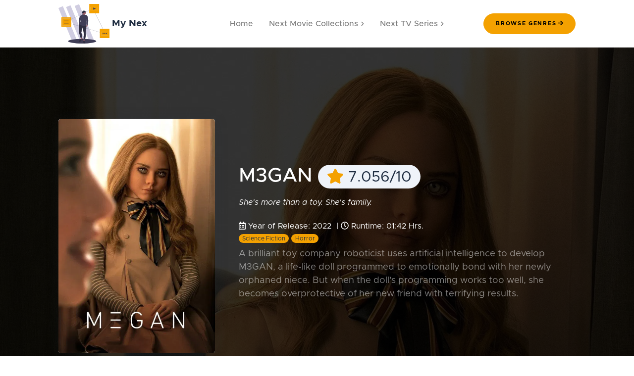

--- FILE ---
content_type: text/html; charset=UTF-8
request_url: https://mynex.in/movie-details.php?furl=m3gan
body_size: 13398
content:
<!DOCTYPE html>
<html lang='en'>

<head>
    
<meta charset="utf-8" />
<meta http-equiv="X-UA-Compatible" content="IE=edge" />
<meta name="viewport" content="width=device-width, initial-scale=1, shrink-to-fit=no" />
<meta name="description" content="A brilliant toy company roboticist uses artificial intelligence to develop M3GAN, a life-like doll programmed to emotionally bond with her newly orphaned niece. But when the doll's programming works too well, she becomes overprotective of her new friend with terrifying results." />
<meta name="author" content="Ramchandev" />

<meta property="og:title" content="M3GAN">
<meta property="og:image" content="https://image.tmdb.org/t/p/original/dlrWhn0G3AtxYUx2D9P2bmzcsvF.jpg">
<meta property="og:description" content="A brilliant toy company roboticist uses artificial intelligence to develop M3GAN, a life-like doll programmed to emotionally bond with her newly orphaned niece. But when the doll's programming works too well, she becomes overprotective of her new friend with terrifying results.">
<title>M3GAN</title>
<link href="css/styles.css" rel="stylesheet" />
<link href="css/jssocials.css" rel="stylesheet" />
<link href="css/jssocials-theme-minima.css" rel="stylesheet" />
<link rel="icon" type="image/x-icon" href="assets/img/favicon.png" />
<script data-search-pseudo-elements defer src="https://cdnjs.cloudflare.com/ajax/libs/font-awesome/5.11.2/js/all.min.js" crossorigin="anonymous"></script>
<script src="https://cdnjs.cloudflare.com/ajax/libs/feather-icons/4.24.1/feather.min.js" crossorigin="anonymous"></script>
<!-- Global site tag (gtag.js) - Google Analytics -->
<script async src="https://www.googletagmanager.com/gtag/js?id=UA-170633242-1"></script>
<script>
window.dataLayer = window.dataLayer || [];
function gtag(){dataLayer.push(arguments);}
gtag('js', new Date());

gtag('config', 'UA-170633242-1');
</script>
</head>

<body>
    <div id='layoutDefault'>
        <div id='layoutDefault_content'>
            <main>
                <nav class="navbar navbar-marketing navbar-expand-lg bg-white navbar-light">
                        <div class="container">
                            <a class="navbar-brand text-dark" href="index.php"><img height="100" src="assets/img/my-nex-logo.svg"></span> My Nex</a><button class="navbar-toggler" type="button" data-toggle="collapse" data-target="#navbarSupportedContent" aria-controls="navbarSupportedContent" aria-expanded="false" aria-label="Toggle navigation"><i data-feather="menu"></i></button>
                            <div class="collapse navbar-collapse" id="navbarSupportedContent">
                                <ul class="navbar-nav ml-auto mr-lg-5">
                                    <li class="nav-item"><a class="nav-link" href="index.php">Home </a></li>                                       
                                    <li class="nav-item dropdown no-caret">
                                        <a class="nav-link dropdown-toggle" id="navbarDropdownDocs" href="#" role="button" data-toggle="dropdown" aria-haspopup="true" aria-expanded="false">Next Movie Collections<i class="fas fa-chevron-right dropdown-arrow"></i></a>
                                        <div class="dropdown-menu dropdown-menu-right animated--fade-in-up" aria-labelledby="navbarDropdownDocs">
                                            <a class="dropdown-item py-3" href="full-movie-collections.php" 
                                                ><div class="icon-stack bg-warning-soft text-primary mr-4"><i class="fas fa-film"></i></div>
                                                <div>
                                                    <div class="small text-gray-500">Collections</div>
                                                    Movie Lists
                                                </div></a
                                            >
                                            <div class="dropdown-divider m-0"></div>
                                            <a class="dropdown-item py-3" href="trending-today.php" 
                                                ><div class="icon-stack bg-warning-soft text-primary mr-4"><i data-feather="activity"></i></div>
                                                <div>
                                                    <div class="small text-gray-500">Featured</div>
                                                    Trending Movies
                                                </div></a
                                            >
                                            <div class="dropdown-divider m-0"></div>
                                            <a class="dropdown-item py-3" href="all-movies.php"><div class="icon-stack bg-warning-soft text-primary mr-4"><i class="fas fa-theater-masks"></i></div>
                                                <div>
                                                    <div class="small text-gray-500">Full</div>
                                                   All Movies
                                                </div></a>
                                        </div>
                                    </li>

                                    <li class="nav-item dropdown no-caret">
                                        <a class="nav-link dropdown-toggle" id="navbarDropdownDocs" href="#" role="button" data-toggle="dropdown" aria-haspopup="true" aria-expanded="false">Next TV Series<i class="fas fa-chevron-right dropdown-arrow"></i></a>
                                        <div class="dropdown-menu dropdown-menu-right animated--fade-in-up" aria-labelledby="navbarDropdownDocs">
                                            <a class="dropdown-item py-3" href="full-tv-collections.php" 
                                                ><div class="icon-stack bg-warning-soft text-primary mr-4"><i class="fas fa-tv"></i></div>
                                                <div>
                                                    <div class="small text-gray-500">Collections</div>
                                                    TV Show Lists
                                                </div></a
                                            >
                                            
                                            
                                            <div class="dropdown-divider m-0"></div>
                                            <a class="dropdown-item py-3" href="all-tvshows.php"  
                                                ><div class="icon-stack bg-warning-soft text-primary mr-4"><i class="fas fa-video"></i></div>
                                                <div>
                                                    <div class="small text-gray-500">Full</div>
                                                    All TV Shows
                                                </div></a>
                                        </div>
                                    </li>
                                </ul>
                                <a class="btn-warning btn rounded-pill px-4 ml-lg-4 text-black" href="all-movies.php">Browse Genres<i class="fas fa-arrow-right ml-1"></i></a>
                            </div>
                        </div>
                    </nav>                <header class='page-header page-header-dark bg-img-cover overlay overlay-80' style='background-image: url("https://image.tmdb.org/t/p/original/dlrWhn0G3AtxYUx2D9P2bmzcsvF.jpg")'>
                    <div class='page-header-content py-3'>
                        <div class='container'>
                            <div class='row align-items-center'>
                                <div class='col-lg-4 d-none d-lg-block aos-init aos-animate' data-aos='fade-up' data-aos-delay='50'>
                                    <a class='card card-portfolio h-100'><img class='card-img-top' src="https://image.tmdb.org/t/p/w500/7CNCv9uhqdwK7Fv4bR4nmDysnd9.jpg" alt="M3GAN"></a>
                                </div>
                                <div class='col-lg-8 aos-init aos-animate' data-aos='fade-up'>
                                    <h1 class='page-header-title'>M3GAN                                        <span class="h6 badge badge-pill badge-light text-dark"><span class="text-warning"><i class="fas fa-star"></i></span> 7.056/10</span>                                    </h1>
                                    <i>She's more than a toy. She's family.</i><br/><br/><i class="far fa-calendar-alt"></i> Year of Release: 2022&nbsp; | <i class="far fa-clock"></i> Runtime: 01:42 Hrs. <br/><span class="h6 badge badge-pill badge-warning text-dark">Science Fiction</span>&nbsp;<span class="h6 badge badge-pill badge-warning text-dark">Horror</span>&nbsp;                                    <p class='page-header-text mb-3'>A brilliant toy company roboticist uses artificial intelligence to develop M3GAN, a life-like doll programmed to emotionally bond with her newly orphaned niece. But when the doll's programming works too well, she becomes overprotective of her new friend with terrifying results.</p>
                                                                    </div>
                            </div>
                        </div>
                        <div class='svg-border-angled text-white'>
                            <svg xmlns='http://www.w3.org/2000/svg' viewBox='0 0 100 100' preserveAspectRatio='none' fill='currentColor'>
                                <polygon points='0,100 100,0 100,100'></polygon>
                            </svg>
                        </div>
                </header>

                <section class='bg-white py-6'>
                    <div class='container'>
                        <small class='mb-0'>
                            
                            <i class="fas fa-arrow-left"></i> <a style="text-primary"  href="index.php">Back to Lists</a> / M3GAN </small>
                    </div>
                </section>
                <section class='bg-white py-2'>
                    <div class='container'>
                        <div class='text-uppercase-expanded mb-2 h1'>Posters </div>
                        <hr class='mt-0 mb-5' />
                        <div class='mb-5' style="margin-left:0 px;">
                            <div class='col-lg-12 d-flex flex-row flex-nowrap overflow-auto'>
                                <div class="" style="min-width:300px; padding-right:5px;"><a href="https://image.tmdb.org/t/p/w500/xBl5AGw7HXZcv1nNXPlzGgO4Cfo.jpg" target="_blank" ><img class="img-fluid img-thumbnail" src="https://image.tmdb.org/t/p/w500/xBl5AGw7HXZcv1nNXPlzGgO4Cfo.jpg" alt=""></a></div><div class="" style="min-width:300px; padding-right:5px;"><a href="https://image.tmdb.org/t/p/w500/d9nBoowhjiiYc4FBNtQkPY7c11H.jpg" target="_blank" ><img class="img-fluid img-thumbnail" src="https://image.tmdb.org/t/p/w500/d9nBoowhjiiYc4FBNtQkPY7c11H.jpg" alt=""></a></div><div class="" style="min-width:300px; padding-right:5px;"><a href="https://image.tmdb.org/t/p/w500/7CNCv9uhqdwK7Fv4bR4nmDysnd9.jpg" target="_blank" ><img class="img-fluid img-thumbnail" src="https://image.tmdb.org/t/p/w500/7CNCv9uhqdwK7Fv4bR4nmDysnd9.jpg" alt=""></a></div><div class="" style="min-width:300px; padding-right:5px;"><a href="https://image.tmdb.org/t/p/w500/ccTo6uvlEpWPcUwRTGaRHWyKK0T.jpg" target="_blank" ><img class="img-fluid img-thumbnail" src="https://image.tmdb.org/t/p/w500/ccTo6uvlEpWPcUwRTGaRHWyKK0T.jpg" alt=""></a></div><div class="" style="min-width:300px; padding-right:5px;"><a href="https://image.tmdb.org/t/p/w500/rxDPzExeovcBZY2IVWdYs87AzVE.jpg" target="_blank" ><img class="img-fluid img-thumbnail" src="https://image.tmdb.org/t/p/w500/rxDPzExeovcBZY2IVWdYs87AzVE.jpg" alt=""></a></div><div class="" style="min-width:300px; padding-right:5px;"><a href="https://image.tmdb.org/t/p/w500/nkwbwgGoW7J1Yks5cdTx2IiFubr.jpg" target="_blank" ><img class="img-fluid img-thumbnail" src="https://image.tmdb.org/t/p/w500/nkwbwgGoW7J1Yks5cdTx2IiFubr.jpg" alt=""></a></div><div class="" style="min-width:300px; padding-right:5px;"><a href="https://image.tmdb.org/t/p/w500/fFFsZOcsldzawo0SAYjIj2dTWyP.jpg" target="_blank" ><img class="img-fluid img-thumbnail" src="https://image.tmdb.org/t/p/w500/fFFsZOcsldzawo0SAYjIj2dTWyP.jpg" alt=""></a></div><div class="" style="min-width:300px; padding-right:5px;"><a href="https://image.tmdb.org/t/p/w500/jvDpqnHvGPFhfFrDtezDB40a8sE.jpg" target="_blank" ><img class="img-fluid img-thumbnail" src="https://image.tmdb.org/t/p/w500/jvDpqnHvGPFhfFrDtezDB40a8sE.jpg" alt=""></a></div><div class="" style="min-width:300px; padding-right:5px;"><a href="https://image.tmdb.org/t/p/w500/sgTqVw2XKOQMMIZmsiqo0MWB4V6.jpg" target="_blank" ><img class="img-fluid img-thumbnail" src="https://image.tmdb.org/t/p/w500/sgTqVw2XKOQMMIZmsiqo0MWB4V6.jpg" alt=""></a></div><div class="" style="min-width:300px; padding-right:5px;"><a href="https://image.tmdb.org/t/p/w500/iuYkGjTIv1Qcge1BE5jIDN9dm62.jpg" target="_blank" ><img class="img-fluid img-thumbnail" src="https://image.tmdb.org/t/p/w500/iuYkGjTIv1Qcge1BE5jIDN9dm62.jpg" alt=""></a></div><div class="" style="min-width:300px; padding-right:5px;"><a href="https://image.tmdb.org/t/p/w500/2WZ0VOUgSxLFebXTqrtjZGt8TnF.jpg" target="_blank" ><img class="img-fluid img-thumbnail" src="https://image.tmdb.org/t/p/w500/2WZ0VOUgSxLFebXTqrtjZGt8TnF.jpg" alt=""></a></div><div class="" style="min-width:300px; padding-right:5px;"><a href="https://image.tmdb.org/t/p/w500/oMOxnNP7i6e50gx5bySzZEru2Xb.jpg" target="_blank" ><img class="img-fluid img-thumbnail" src="https://image.tmdb.org/t/p/w500/oMOxnNP7i6e50gx5bySzZEru2Xb.jpg" alt=""></a></div><div class="" style="min-width:300px; padding-right:5px;"><a href="https://image.tmdb.org/t/p/w500/gDl3f9QCqBtCeteDdvQ5QSPpXhq.jpg" target="_blank" ><img class="img-fluid img-thumbnail" src="https://image.tmdb.org/t/p/w500/gDl3f9QCqBtCeteDdvQ5QSPpXhq.jpg" alt=""></a></div><div class="" style="min-width:300px; padding-right:5px;"><a href="https://image.tmdb.org/t/p/w500/vwDh6Mnc4iaZu8L2Ffvfzmsqeu2.jpg" target="_blank" ><img class="img-fluid img-thumbnail" src="https://image.tmdb.org/t/p/w500/vwDh6Mnc4iaZu8L2Ffvfzmsqeu2.jpg" alt=""></a></div><div class="" style="min-width:300px; padding-right:5px;"><a href="https://image.tmdb.org/t/p/w500/8p72934V80eKNcmY0zt1t9ylC73.jpg" target="_blank" ><img class="img-fluid img-thumbnail" src="https://image.tmdb.org/t/p/w500/8p72934V80eKNcmY0zt1t9ylC73.jpg" alt=""></a></div><div class="" style="min-width:300px; padding-right:5px;"><a href="https://image.tmdb.org/t/p/w500/10sFV80ALB9qBzCabWjnxJROtGQ.jpg" target="_blank" ><img class="img-fluid img-thumbnail" src="https://image.tmdb.org/t/p/w500/10sFV80ALB9qBzCabWjnxJROtGQ.jpg" alt=""></a></div><div class="" style="min-width:300px; padding-right:5px;"><a href="https://image.tmdb.org/t/p/w500/gJQJayvW6WTEwCAZFtHIQMooaQT.jpg" target="_blank" ><img class="img-fluid img-thumbnail" src="https://image.tmdb.org/t/p/w500/gJQJayvW6WTEwCAZFtHIQMooaQT.jpg" alt=""></a></div><div class="" style="min-width:300px; padding-right:5px;"><a href="https://image.tmdb.org/t/p/w500/tv3Yjn78U8hFGFrkSypiIhHNUh3.jpg" target="_blank" ><img class="img-fluid img-thumbnail" src="https://image.tmdb.org/t/p/w500/tv3Yjn78U8hFGFrkSypiIhHNUh3.jpg" alt=""></a></div><div class="" style="min-width:300px; padding-right:5px;"><a href="https://image.tmdb.org/t/p/w500/mKOt0XcgYJHI5xKeIY6rfq4Auen.jpg" target="_blank" ><img class="img-fluid img-thumbnail" src="https://image.tmdb.org/t/p/w500/mKOt0XcgYJHI5xKeIY6rfq4Auen.jpg" alt=""></a></div><div class="" style="min-width:300px; padding-right:5px;"><a href="https://image.tmdb.org/t/p/w500/xMuQKqI2FDzF9M9xFORC3gpkEAd.jpg" target="_blank" ><img class="img-fluid img-thumbnail" src="https://image.tmdb.org/t/p/w500/xMuQKqI2FDzF9M9xFORC3gpkEAd.jpg" alt=""></a></div><div class="" style="min-width:300px; padding-right:5px;"><a href="https://image.tmdb.org/t/p/w500/ogSpQMynabVu91Bi7AuUA8tshfb.jpg" target="_blank" ><img class="img-fluid img-thumbnail" src="https://image.tmdb.org/t/p/w500/ogSpQMynabVu91Bi7AuUA8tshfb.jpg" alt=""></a></div><div class="" style="min-width:300px; padding-right:5px;"><a href="https://image.tmdb.org/t/p/w500/7HAMJtPF8yo4EfucTvmun7v8v0R.jpg" target="_blank" ><img class="img-fluid img-thumbnail" src="https://image.tmdb.org/t/p/w500/7HAMJtPF8yo4EfucTvmun7v8v0R.jpg" alt=""></a></div><div class="" style="min-width:300px; padding-right:5px;"><a href="https://image.tmdb.org/t/p/w500/hSfrJOEsEB4ZWU2gmXxMNc5QM02.jpg" target="_blank" ><img class="img-fluid img-thumbnail" src="https://image.tmdb.org/t/p/w500/hSfrJOEsEB4ZWU2gmXxMNc5QM02.jpg" alt=""></a></div><div class="" style="min-width:300px; padding-right:5px;"><a href="https://image.tmdb.org/t/p/w500/d2kOSm7N0sLdRrGAV0sS4cTEjQQ.jpg" target="_blank" ><img class="img-fluid img-thumbnail" src="https://image.tmdb.org/t/p/w500/d2kOSm7N0sLdRrGAV0sS4cTEjQQ.jpg" alt=""></a></div><div class="" style="min-width:300px; padding-right:5px;"><a href="https://image.tmdb.org/t/p/w500/jwKPMXNdk3b54ntGpoN6IXjDe2b.jpg" target="_blank" ><img class="img-fluid img-thumbnail" src="https://image.tmdb.org/t/p/w500/jwKPMXNdk3b54ntGpoN6IXjDe2b.jpg" alt=""></a></div><div class="" style="min-width:300px; padding-right:5px;"><a href="https://image.tmdb.org/t/p/w500/bQrT0F17vOyMVnqvrv3CTRC6su2.jpg" target="_blank" ><img class="img-fluid img-thumbnail" src="https://image.tmdb.org/t/p/w500/bQrT0F17vOyMVnqvrv3CTRC6su2.jpg" alt=""></a></div><div class="" style="min-width:300px; padding-right:5px;"><a href="https://image.tmdb.org/t/p/w500/6FRnOiwMFYUhoxt6uS47ymvAGDi.jpg" target="_blank" ><img class="img-fluid img-thumbnail" src="https://image.tmdb.org/t/p/w500/6FRnOiwMFYUhoxt6uS47ymvAGDi.jpg" alt=""></a></div><div class="" style="min-width:300px; padding-right:5px;"><a href="https://image.tmdb.org/t/p/w500/lYNjTvQAnSYnIx8MC6e60f1I9L1.jpg" target="_blank" ><img class="img-fluid img-thumbnail" src="https://image.tmdb.org/t/p/w500/lYNjTvQAnSYnIx8MC6e60f1I9L1.jpg" alt=""></a></div><div class="" style="min-width:300px; padding-right:5px;"><a href="https://image.tmdb.org/t/p/w500/3ZyibEjUONsLCjQfuDxMxOZj4lf.jpg" target="_blank" ><img class="img-fluid img-thumbnail" src="https://image.tmdb.org/t/p/w500/3ZyibEjUONsLCjQfuDxMxOZj4lf.jpg" alt=""></a></div><div class="" style="min-width:300px; padding-right:5px;"><a href="https://image.tmdb.org/t/p/w500/tNQQtNroKNHB0TnWbWyb0PlBztd.jpg" target="_blank" ><img class="img-fluid img-thumbnail" src="https://image.tmdb.org/t/p/w500/tNQQtNroKNHB0TnWbWyb0PlBztd.jpg" alt=""></a></div><div class="" style="min-width:300px; padding-right:5px;"><a href="https://image.tmdb.org/t/p/w500/x7JPuibcZ6MDXd93TJoT9sqR0wi.jpg" target="_blank" ><img class="img-fluid img-thumbnail" src="https://image.tmdb.org/t/p/w500/x7JPuibcZ6MDXd93TJoT9sqR0wi.jpg" alt=""></a></div><div class="" style="min-width:300px; padding-right:5px;"><a href="https://image.tmdb.org/t/p/w500/nCvviAyc7DrxCLl2lfBinZhR6rj.jpg" target="_blank" ><img class="img-fluid img-thumbnail" src="https://image.tmdb.org/t/p/w500/nCvviAyc7DrxCLl2lfBinZhR6rj.jpg" alt=""></a></div><div class="" style="min-width:300px; padding-right:5px;"><a href="https://image.tmdb.org/t/p/w500/9hvYBp0a2n3rH2KbA1kvrBQtiS9.jpg" target="_blank" ><img class="img-fluid img-thumbnail" src="https://image.tmdb.org/t/p/w500/9hvYBp0a2n3rH2KbA1kvrBQtiS9.jpg" alt=""></a></div><div class="" style="min-width:300px; padding-right:5px;"><a href="https://image.tmdb.org/t/p/w500/sc4gWGrG7HbNh89UipH9YCUL49g.jpg" target="_blank" ><img class="img-fluid img-thumbnail" src="https://image.tmdb.org/t/p/w500/sc4gWGrG7HbNh89UipH9YCUL49g.jpg" alt=""></a></div><div class="" style="min-width:300px; padding-right:5px;"><a href="https://image.tmdb.org/t/p/w500/prrRJRRz5UC3FM1eVrX2lHopHul.jpg" target="_blank" ><img class="img-fluid img-thumbnail" src="https://image.tmdb.org/t/p/w500/prrRJRRz5UC3FM1eVrX2lHopHul.jpg" alt=""></a></div><div class="" style="min-width:300px; padding-right:5px;"><a href="https://image.tmdb.org/t/p/w500/igurG4ZhtLO3RNGgXfhJ7WYoRaV.jpg" target="_blank" ><img class="img-fluid img-thumbnail" src="https://image.tmdb.org/t/p/w500/igurG4ZhtLO3RNGgXfhJ7WYoRaV.jpg" alt=""></a></div><div class="" style="min-width:300px; padding-right:5px;"><a href="https://image.tmdb.org/t/p/w500/2v5RjcRqbjGiB20PJB6RXfPx5SS.jpg" target="_blank" ><img class="img-fluid img-thumbnail" src="https://image.tmdb.org/t/p/w500/2v5RjcRqbjGiB20PJB6RXfPx5SS.jpg" alt=""></a></div><div class="" style="min-width:300px; padding-right:5px;"><a href="https://image.tmdb.org/t/p/w500/nUQjOLTdyywUoC4rSHS1RPBxm3S.jpg" target="_blank" ><img class="img-fluid img-thumbnail" src="https://image.tmdb.org/t/p/w500/nUQjOLTdyywUoC4rSHS1RPBxm3S.jpg" alt=""></a></div><div class="" style="min-width:300px; padding-right:5px;"><a href="https://image.tmdb.org/t/p/w500/ko1MCJZXR0hUxk8Ql5lLcKMYBbj.jpg" target="_blank" ><img class="img-fluid img-thumbnail" src="https://image.tmdb.org/t/p/w500/ko1MCJZXR0hUxk8Ql5lLcKMYBbj.jpg" alt=""></a></div><div class="" style="min-width:300px; padding-right:5px;"><a href="https://image.tmdb.org/t/p/w500/dLXUb7FouplEL1BU9FpINtt9iY3.jpg" target="_blank" ><img class="img-fluid img-thumbnail" src="https://image.tmdb.org/t/p/w500/dLXUb7FouplEL1BU9FpINtt9iY3.jpg" alt=""></a></div><div class="" style="min-width:300px; padding-right:5px;"><a href="https://image.tmdb.org/t/p/w500/s6672nWyB0j5mSfUDfUXk2D4nGb.jpg" target="_blank" ><img class="img-fluid img-thumbnail" src="https://image.tmdb.org/t/p/w500/s6672nWyB0j5mSfUDfUXk2D4nGb.jpg" alt=""></a></div><div class="" style="min-width:300px; padding-right:5px;"><a href="https://image.tmdb.org/t/p/w500/irtzAOR81Xt4U91je7WIrDmrtIk.jpg" target="_blank" ><img class="img-fluid img-thumbnail" src="https://image.tmdb.org/t/p/w500/irtzAOR81Xt4U91je7WIrDmrtIk.jpg" alt=""></a></div><div class="" style="min-width:300px; padding-right:5px;"><a href="https://image.tmdb.org/t/p/w500/nGPNko6mKbkHzvSfwvJN5fD78gN.jpg" target="_blank" ><img class="img-fluid img-thumbnail" src="https://image.tmdb.org/t/p/w500/nGPNko6mKbkHzvSfwvJN5fD78gN.jpg" alt=""></a></div><div class="" style="min-width:300px; padding-right:5px;"><a href="https://image.tmdb.org/t/p/w500/alMb92lF6uSRTmmLWgioy1XhtAs.jpg" target="_blank" ><img class="img-fluid img-thumbnail" src="https://image.tmdb.org/t/p/w500/alMb92lF6uSRTmmLWgioy1XhtAs.jpg" alt=""></a></div><div class="" style="min-width:300px; padding-right:5px;"><a href="https://image.tmdb.org/t/p/w500/lZi1uBSOV2tUOopiXeEQFrBvB5y.jpg" target="_blank" ><img class="img-fluid img-thumbnail" src="https://image.tmdb.org/t/p/w500/lZi1uBSOV2tUOopiXeEQFrBvB5y.jpg" alt=""></a></div><div class="" style="min-width:300px; padding-right:5px;"><a href="https://image.tmdb.org/t/p/w500/3lg6ckkBo1dr81XtcZQmw6n51Mi.jpg" target="_blank" ><img class="img-fluid img-thumbnail" src="https://image.tmdb.org/t/p/w500/3lg6ckkBo1dr81XtcZQmw6n51Mi.jpg" alt=""></a></div><div class="" style="min-width:300px; padding-right:5px;"><a href="https://image.tmdb.org/t/p/w500/yAbwW3hZtlW7w3evN8hjuLmttQa.jpg" target="_blank" ><img class="img-fluid img-thumbnail" src="https://image.tmdb.org/t/p/w500/yAbwW3hZtlW7w3evN8hjuLmttQa.jpg" alt=""></a></div><div class="" style="min-width:300px; padding-right:5px;"><a href="https://image.tmdb.org/t/p/w500/9Olx10GNEkd58JFS9FqjHESE5vj.jpg" target="_blank" ><img class="img-fluid img-thumbnail" src="https://image.tmdb.org/t/p/w500/9Olx10GNEkd58JFS9FqjHESE5vj.jpg" alt=""></a></div><div class="" style="min-width:300px; padding-right:5px;"><a href="https://image.tmdb.org/t/p/w500/g2ZFHL0DXgqdjsFhAfkPXJLfzvK.jpg" target="_blank" ><img class="img-fluid img-thumbnail" src="https://image.tmdb.org/t/p/w500/g2ZFHL0DXgqdjsFhAfkPXJLfzvK.jpg" alt=""></a></div><div class="" style="min-width:300px; padding-right:5px;"><a href="https://image.tmdb.org/t/p/w500/rrYrO4N6f6AvuK2qCGW1lP0JfRQ.jpg" target="_blank" ><img class="img-fluid img-thumbnail" src="https://image.tmdb.org/t/p/w500/rrYrO4N6f6AvuK2qCGW1lP0JfRQ.jpg" alt=""></a></div><div class="" style="min-width:300px; padding-right:5px;"><a href="https://image.tmdb.org/t/p/w500/wDxNTNkOj96pkzVDSUnEreFYpnW.jpg" target="_blank" ><img class="img-fluid img-thumbnail" src="https://image.tmdb.org/t/p/w500/wDxNTNkOj96pkzVDSUnEreFYpnW.jpg" alt=""></a></div><div class="" style="min-width:300px; padding-right:5px;"><a href="https://image.tmdb.org/t/p/w500/nGxAKNj7Op0XnTl6mLzSo0uq6qR.jpg" target="_blank" ><img class="img-fluid img-thumbnail" src="https://image.tmdb.org/t/p/w500/nGxAKNj7Op0XnTl6mLzSo0uq6qR.jpg" alt=""></a></div><div class="" style="min-width:300px; padding-right:5px;"><a href="https://image.tmdb.org/t/p/w500/14GDgtgajORAWz2EScV5DbliziO.jpg" target="_blank" ><img class="img-fluid img-thumbnail" src="https://image.tmdb.org/t/p/w500/14GDgtgajORAWz2EScV5DbliziO.jpg" alt=""></a></div><div class="" style="min-width:300px; padding-right:5px;"><a href="https://image.tmdb.org/t/p/w500/4kFQ9gM3jsgQcchYZV6F0wzmgi.jpg" target="_blank" ><img class="img-fluid img-thumbnail" src="https://image.tmdb.org/t/p/w500/4kFQ9gM3jsgQcchYZV6F0wzmgi.jpg" alt=""></a></div><div class="" style="min-width:300px; padding-right:5px;"><a href="https://image.tmdb.org/t/p/w500/nODj4huoOcHwCQnfhZFCqUYcInU.jpg" target="_blank" ><img class="img-fluid img-thumbnail" src="https://image.tmdb.org/t/p/w500/nODj4huoOcHwCQnfhZFCqUYcInU.jpg" alt=""></a></div><div class="" style="min-width:300px; padding-right:5px;"><a href="https://image.tmdb.org/t/p/w500/ncGn8zP40POcgy5EmfDlO1jVpKo.jpg" target="_blank" ><img class="img-fluid img-thumbnail" src="https://image.tmdb.org/t/p/w500/ncGn8zP40POcgy5EmfDlO1jVpKo.jpg" alt=""></a></div><div class="" style="min-width:300px; padding-right:5px;"><a href="https://image.tmdb.org/t/p/w500/cIgp2ZLstyKzak6e8zVlJGdBSZZ.jpg" target="_blank" ><img class="img-fluid img-thumbnail" src="https://image.tmdb.org/t/p/w500/cIgp2ZLstyKzak6e8zVlJGdBSZZ.jpg" alt=""></a></div><div class="" style="min-width:300px; padding-right:5px;"><a href="https://image.tmdb.org/t/p/w500/4sHmtQMsUetOLsxGo2aAnwKFMjs.jpg" target="_blank" ><img class="img-fluid img-thumbnail" src="https://image.tmdb.org/t/p/w500/4sHmtQMsUetOLsxGo2aAnwKFMjs.jpg" alt=""></a></div><div class="" style="min-width:300px; padding-right:5px;"><a href="https://image.tmdb.org/t/p/w500/p2MOk4dDN4VpakB5lZUXFbZwbAa.jpg" target="_blank" ><img class="img-fluid img-thumbnail" src="https://image.tmdb.org/t/p/w500/p2MOk4dDN4VpakB5lZUXFbZwbAa.jpg" alt=""></a></div><div class="" style="min-width:300px; padding-right:5px;"><a href="https://image.tmdb.org/t/p/w500/3Vc8VSWzB5QyVkgTBhIBCKoptu.jpg" target="_blank" ><img class="img-fluid img-thumbnail" src="https://image.tmdb.org/t/p/w500/3Vc8VSWzB5QyVkgTBhIBCKoptu.jpg" alt=""></a></div><div class="" style="min-width:300px; padding-right:5px;"><a href="https://image.tmdb.org/t/p/w500/tpHng7ZPa6K2yHJI5aPgHSIPcvx.jpg" target="_blank" ><img class="img-fluid img-thumbnail" src="https://image.tmdb.org/t/p/w500/tpHng7ZPa6K2yHJI5aPgHSIPcvx.jpg" alt=""></a></div><div class="" style="min-width:300px; padding-right:5px;"><a href="https://image.tmdb.org/t/p/w500/1CcXEoYv9EQDjVZhbqhbEJ6AeLq.jpg" target="_blank" ><img class="img-fluid img-thumbnail" src="https://image.tmdb.org/t/p/w500/1CcXEoYv9EQDjVZhbqhbEJ6AeLq.jpg" alt=""></a></div><div class="" style="min-width:300px; padding-right:5px;"><a href="https://image.tmdb.org/t/p/w500/mNHu6w6cCskoULsbNsLnVquVdV8.jpg" target="_blank" ><img class="img-fluid img-thumbnail" src="https://image.tmdb.org/t/p/w500/mNHu6w6cCskoULsbNsLnVquVdV8.jpg" alt=""></a></div><div class="" style="min-width:300px; padding-right:5px;"><a href="https://image.tmdb.org/t/p/w500/pZaMrfG5dJTp33xrpM4n25H9HY3.jpg" target="_blank" ><img class="img-fluid img-thumbnail" src="https://image.tmdb.org/t/p/w500/pZaMrfG5dJTp33xrpM4n25H9HY3.jpg" alt=""></a></div><div class="" style="min-width:300px; padding-right:5px;"><a href="https://image.tmdb.org/t/p/w500/v0TtgXaZZ6NeDxKackgQK9byEDL.jpg" target="_blank" ><img class="img-fluid img-thumbnail" src="https://image.tmdb.org/t/p/w500/v0TtgXaZZ6NeDxKackgQK9byEDL.jpg" alt=""></a></div><div class="" style="min-width:300px; padding-right:5px;"><a href="https://image.tmdb.org/t/p/w500/3ulJHRYvgOnvjdpPFr4xB0R2bzW.jpg" target="_blank" ><img class="img-fluid img-thumbnail" src="https://image.tmdb.org/t/p/w500/3ulJHRYvgOnvjdpPFr4xB0R2bzW.jpg" alt=""></a></div><div class="" style="min-width:300px; padding-right:5px;"><a href="https://image.tmdb.org/t/p/w500/lPxSGuhUvUccOOTHbPzmOj6eAqX.jpg" target="_blank" ><img class="img-fluid img-thumbnail" src="https://image.tmdb.org/t/p/w500/lPxSGuhUvUccOOTHbPzmOj6eAqX.jpg" alt=""></a></div><div class="" style="min-width:300px; padding-right:5px;"><a href="https://image.tmdb.org/t/p/w500/VyPD9R88W1za77aXIYHHTSTWKw.jpg" target="_blank" ><img class="img-fluid img-thumbnail" src="https://image.tmdb.org/t/p/w500/VyPD9R88W1za77aXIYHHTSTWKw.jpg" alt=""></a></div><div class="" style="min-width:300px; padding-right:5px;"><a href="https://image.tmdb.org/t/p/w500/qD0CUs03xzXbv3Gd42rt2KhNspd.jpg" target="_blank" ><img class="img-fluid img-thumbnail" src="https://image.tmdb.org/t/p/w500/qD0CUs03xzXbv3Gd42rt2KhNspd.jpg" alt=""></a></div><div class="" style="min-width:300px; padding-right:5px;"><a href="https://image.tmdb.org/t/p/w500/qxosQPnHwBLpMpq5gTDgjHHeBWk.jpg" target="_blank" ><img class="img-fluid img-thumbnail" src="https://image.tmdb.org/t/p/w500/qxosQPnHwBLpMpq5gTDgjHHeBWk.jpg" alt=""></a></div><div class="" style="min-width:300px; padding-right:5px;"><a href="https://image.tmdb.org/t/p/w500/lmmImEzT0Li7ZjexWx6TptnGqGy.jpg" target="_blank" ><img class="img-fluid img-thumbnail" src="https://image.tmdb.org/t/p/w500/lmmImEzT0Li7ZjexWx6TptnGqGy.jpg" alt=""></a></div><div class="" style="min-width:300px; padding-right:5px;"><a href="https://image.tmdb.org/t/p/w500/zw5ktigROpsN9vnWKfqUUQb1X9R.jpg" target="_blank" ><img class="img-fluid img-thumbnail" src="https://image.tmdb.org/t/p/w500/zw5ktigROpsN9vnWKfqUUQb1X9R.jpg" alt=""></a></div><div class="" style="min-width:300px; padding-right:5px;"><a href="https://image.tmdb.org/t/p/w500/4CIHykM00tYqxU2KzbY4wsrRcxk.jpg" target="_blank" ><img class="img-fluid img-thumbnail" src="https://image.tmdb.org/t/p/w500/4CIHykM00tYqxU2KzbY4wsrRcxk.jpg" alt=""></a></div><div class="" style="min-width:300px; padding-right:5px;"><a href="https://image.tmdb.org/t/p/w500/hqJEqstj26HaAIx8VUFbNxGN8SH.jpg" target="_blank" ><img class="img-fluid img-thumbnail" src="https://image.tmdb.org/t/p/w500/hqJEqstj26HaAIx8VUFbNxGN8SH.jpg" alt=""></a></div><div class="" style="min-width:300px; padding-right:5px;"><a href="https://image.tmdb.org/t/p/w500/nj82gm7lcEmasq84k7wqg5LAOyx.jpg" target="_blank" ><img class="img-fluid img-thumbnail" src="https://image.tmdb.org/t/p/w500/nj82gm7lcEmasq84k7wqg5LAOyx.jpg" alt=""></a></div><div class="" style="min-width:300px; padding-right:5px;"><a href="https://image.tmdb.org/t/p/w500/rZKs27gAEDXweZDuEzL3ly1WTGz.jpg" target="_blank" ><img class="img-fluid img-thumbnail" src="https://image.tmdb.org/t/p/w500/rZKs27gAEDXweZDuEzL3ly1WTGz.jpg" alt=""></a></div><div class="" style="min-width:300px; padding-right:5px;"><a href="https://image.tmdb.org/t/p/w500/xUgAcR0Mw6xa5zErYzDqmPBIKPM.jpg" target="_blank" ><img class="img-fluid img-thumbnail" src="https://image.tmdb.org/t/p/w500/xUgAcR0Mw6xa5zErYzDqmPBIKPM.jpg" alt=""></a></div><div class="" style="min-width:300px; padding-right:5px;"><a href="https://image.tmdb.org/t/p/w500/1RTjMqXwfXflKhDHz7TstVzS6R4.jpg" target="_blank" ><img class="img-fluid img-thumbnail" src="https://image.tmdb.org/t/p/w500/1RTjMqXwfXflKhDHz7TstVzS6R4.jpg" alt=""></a></div><div class="" style="min-width:300px; padding-right:5px;"><a href="https://image.tmdb.org/t/p/w500/vp5V1YN3FXyj2Zggfh1TNDdw2Ni.jpg" target="_blank" ><img class="img-fluid img-thumbnail" src="https://image.tmdb.org/t/p/w500/vp5V1YN3FXyj2Zggfh1TNDdw2Ni.jpg" alt=""></a></div><div class="" style="min-width:300px; padding-right:5px;"><a href="https://image.tmdb.org/t/p/w500/ypFquiJihA29GGg7pE6eSl7c090.jpg" target="_blank" ><img class="img-fluid img-thumbnail" src="https://image.tmdb.org/t/p/w500/ypFquiJihA29GGg7pE6eSl7c090.jpg" alt=""></a></div><div class="" style="min-width:300px; padding-right:5px;"><a href="https://image.tmdb.org/t/p/w500/uM337gLCjvFp7d49688XWvFzT6o.jpg" target="_blank" ><img class="img-fluid img-thumbnail" src="https://image.tmdb.org/t/p/w500/uM337gLCjvFp7d49688XWvFzT6o.jpg" alt=""></a></div><div class="" style="min-width:300px; padding-right:5px;"><a href="https://image.tmdb.org/t/p/w500/tSPVwFx4suyTgKp4IeuQSKqRYTR.jpg" target="_blank" ><img class="img-fluid img-thumbnail" src="https://image.tmdb.org/t/p/w500/tSPVwFx4suyTgKp4IeuQSKqRYTR.jpg" alt=""></a></div><div class="" style="min-width:300px; padding-right:5px;"><a href="https://image.tmdb.org/t/p/w500/qxTiIhIR5maSkc4dsIP3xhZNAmC.jpg" target="_blank" ><img class="img-fluid img-thumbnail" src="https://image.tmdb.org/t/p/w500/qxTiIhIR5maSkc4dsIP3xhZNAmC.jpg" alt=""></a></div><div class="" style="min-width:300px; padding-right:5px;"><a href="https://image.tmdb.org/t/p/w500/a9PWIpqLx7ckrujd11DTWFZWRtq.jpg" target="_blank" ><img class="img-fluid img-thumbnail" src="https://image.tmdb.org/t/p/w500/a9PWIpqLx7ckrujd11DTWFZWRtq.jpg" alt=""></a></div><div class="" style="min-width:300px; padding-right:5px;"><a href="https://image.tmdb.org/t/p/w500/y83MmZDqA6YBi7tANI2SbC9uOml.jpg" target="_blank" ><img class="img-fluid img-thumbnail" src="https://image.tmdb.org/t/p/w500/y83MmZDqA6YBi7tANI2SbC9uOml.jpg" alt=""></a></div><div class="" style="min-width:300px; padding-right:5px;"><a href="https://image.tmdb.org/t/p/w500/swWrtd3OEP9m7xDP32Pd3Xo4dmx.jpg" target="_blank" ><img class="img-fluid img-thumbnail" src="https://image.tmdb.org/t/p/w500/swWrtd3OEP9m7xDP32Pd3Xo4dmx.jpg" alt=""></a></div><div class="" style="min-width:300px; padding-right:5px;"><a href="https://image.tmdb.org/t/p/w500/jC8rbgUWxTyg0iM4nRvYBU2xwe.jpg" target="_blank" ><img class="img-fluid img-thumbnail" src="https://image.tmdb.org/t/p/w500/jC8rbgUWxTyg0iM4nRvYBU2xwe.jpg" alt=""></a></div><div class="" style="min-width:300px; padding-right:5px;"><a href="https://image.tmdb.org/t/p/w500/dbnO18c8iXaPcHA0RESB4TJUHcx.jpg" target="_blank" ><img class="img-fluid img-thumbnail" src="https://image.tmdb.org/t/p/w500/dbnO18c8iXaPcHA0RESB4TJUHcx.jpg" alt=""></a></div><div class="" style="min-width:300px; padding-right:5px;"><a href="https://image.tmdb.org/t/p/w500/45qjp7n6KsyBfQprgPyemOg644.jpg" target="_blank" ><img class="img-fluid img-thumbnail" src="https://image.tmdb.org/t/p/w500/45qjp7n6KsyBfQprgPyemOg644.jpg" alt=""></a></div><div class="" style="min-width:300px; padding-right:5px;"><a href="https://image.tmdb.org/t/p/w500/o2ra6qT92NTSqFeDkx5GpqeaIUq.jpg" target="_blank" ><img class="img-fluid img-thumbnail" src="https://image.tmdb.org/t/p/w500/o2ra6qT92NTSqFeDkx5GpqeaIUq.jpg" alt=""></a></div><div class="" style="min-width:300px; padding-right:5px;"><a href="https://image.tmdb.org/t/p/w500/k6VDnDGJOfCchW1OIixlTCykvtZ.jpg" target="_blank" ><img class="img-fluid img-thumbnail" src="https://image.tmdb.org/t/p/w500/k6VDnDGJOfCchW1OIixlTCykvtZ.jpg" alt=""></a></div><div class="" style="min-width:300px; padding-right:5px;"><a href="https://image.tmdb.org/t/p/w500/gNc6rg5Sj8BTJeIb98esF4wNYwY.jpg" target="_blank" ><img class="img-fluid img-thumbnail" src="https://image.tmdb.org/t/p/w500/gNc6rg5Sj8BTJeIb98esF4wNYwY.jpg" alt=""></a></div><div class="" style="min-width:300px; padding-right:5px;"><a href="https://image.tmdb.org/t/p/w500/3sdubw3uAzWGaYZboebsBZ2irv9.jpg" target="_blank" ><img class="img-fluid img-thumbnail" src="https://image.tmdb.org/t/p/w500/3sdubw3uAzWGaYZboebsBZ2irv9.jpg" alt=""></a></div><div class="" style="min-width:300px; padding-right:5px;"><a href="https://image.tmdb.org/t/p/w500/pDgfPJuivYyF2e4B8owbLHN5wLI.jpg" target="_blank" ><img class="img-fluid img-thumbnail" src="https://image.tmdb.org/t/p/w500/pDgfPJuivYyF2e4B8owbLHN5wLI.jpg" alt=""></a></div><div class="" style="min-width:300px; padding-right:5px;"><a href="https://image.tmdb.org/t/p/w500/4krV9afs8UHF1LVcIZ2p1mnotgL.jpg" target="_blank" ><img class="img-fluid img-thumbnail" src="https://image.tmdb.org/t/p/w500/4krV9afs8UHF1LVcIZ2p1mnotgL.jpg" alt=""></a></div><div class="" style="min-width:300px; padding-right:5px;"><a href="https://image.tmdb.org/t/p/w500/w1WZ2YTNV9tuQzpVhzg9yHsIFJM.jpg" target="_blank" ><img class="img-fluid img-thumbnail" src="https://image.tmdb.org/t/p/w500/w1WZ2YTNV9tuQzpVhzg9yHsIFJM.jpg" alt=""></a></div><div class="" style="min-width:300px; padding-right:5px;"><a href="https://image.tmdb.org/t/p/w500/mg24wFxn52QL0VVMzDEVjZbtfm5.jpg" target="_blank" ><img class="img-fluid img-thumbnail" src="https://image.tmdb.org/t/p/w500/mg24wFxn52QL0VVMzDEVjZbtfm5.jpg" alt=""></a></div><div class="" style="min-width:300px; padding-right:5px;"><a href="https://image.tmdb.org/t/p/w500/qt1e16Lw6XKBG9drcey3aMJKUSW.jpg" target="_blank" ><img class="img-fluid img-thumbnail" src="https://image.tmdb.org/t/p/w500/qt1e16Lw6XKBG9drcey3aMJKUSW.jpg" alt=""></a></div><div class="" style="min-width:300px; padding-right:5px;"><a href="https://image.tmdb.org/t/p/w500/siFJH7ONbiSwsJfhjLZwX7B59FA.jpg" target="_blank" ><img class="img-fluid img-thumbnail" src="https://image.tmdb.org/t/p/w500/siFJH7ONbiSwsJfhjLZwX7B59FA.jpg" alt=""></a></div><div class="" style="min-width:300px; padding-right:5px;"><a href="https://image.tmdb.org/t/p/w500/bpLDijV2b3vKU1kO984GDFnhCav.jpg" target="_blank" ><img class="img-fluid img-thumbnail" src="https://image.tmdb.org/t/p/w500/bpLDijV2b3vKU1kO984GDFnhCav.jpg" alt=""></a></div><div class="" style="min-width:300px; padding-right:5px;"><a href="https://image.tmdb.org/t/p/w500/jYwfFz4w0diokzziMMBVYKebuNw.jpg" target="_blank" ><img class="img-fluid img-thumbnail" src="https://image.tmdb.org/t/p/w500/jYwfFz4w0diokzziMMBVYKebuNw.jpg" alt=""></a></div><div class="" style="min-width:300px; padding-right:5px;"><a href="https://image.tmdb.org/t/p/w500/sg9uMgXKKgrSeMqpo7GnTFgVKIi.jpg" target="_blank" ><img class="img-fluid img-thumbnail" src="https://image.tmdb.org/t/p/w500/sg9uMgXKKgrSeMqpo7GnTFgVKIi.jpg" alt=""></a></div><div class="" style="min-width:300px; padding-right:5px;"><a href="https://image.tmdb.org/t/p/w500/pGoYdBC3Xc92Lb3sqYJ7V0vUsAa.jpg" target="_blank" ><img class="img-fluid img-thumbnail" src="https://image.tmdb.org/t/p/w500/pGoYdBC3Xc92Lb3sqYJ7V0vUsAa.jpg" alt=""></a></div><div class="" style="min-width:300px; padding-right:5px;"><a href="https://image.tmdb.org/t/p/w500/6FnW6eHvfEsVt02j1MlAbQ2Xcc2.jpg" target="_blank" ><img class="img-fluid img-thumbnail" src="https://image.tmdb.org/t/p/w500/6FnW6eHvfEsVt02j1MlAbQ2Xcc2.jpg" alt=""></a></div><div class="" style="min-width:300px; padding-right:5px;"><a href="https://image.tmdb.org/t/p/w500/eJ3MyZAdV6aRhCktkHxAxZ0uypq.jpg" target="_blank" ><img class="img-fluid img-thumbnail" src="https://image.tmdb.org/t/p/w500/eJ3MyZAdV6aRhCktkHxAxZ0uypq.jpg" alt=""></a></div><div class="" style="min-width:300px; padding-right:5px;"><a href="https://image.tmdb.org/t/p/w500/2vk7KXrPUYLDdj0Cvde26iJjrjA.jpg" target="_blank" ><img class="img-fluid img-thumbnail" src="https://image.tmdb.org/t/p/w500/2vk7KXrPUYLDdj0Cvde26iJjrjA.jpg" alt=""></a></div><div class="" style="min-width:300px; padding-right:5px;"><a href="https://image.tmdb.org/t/p/w500/A6lsJA6mT30TOOakbCKdtaEek2r.jpg" target="_blank" ><img class="img-fluid img-thumbnail" src="https://image.tmdb.org/t/p/w500/A6lsJA6mT30TOOakbCKdtaEek2r.jpg" alt=""></a></div><div class="" style="min-width:300px; padding-right:5px;"><a href="https://image.tmdb.org/t/p/w500/wWIXNM7493UJ4ez2Bg4549rWfrT.jpg" target="_blank" ><img class="img-fluid img-thumbnail" src="https://image.tmdb.org/t/p/w500/wWIXNM7493UJ4ez2Bg4549rWfrT.jpg" alt=""></a></div><div class="" style="min-width:300px; padding-right:5px;"><a href="https://image.tmdb.org/t/p/w500/dvVRgacWeelisgWbuZ7XFrzEqOS.jpg" target="_blank" ><img class="img-fluid img-thumbnail" src="https://image.tmdb.org/t/p/w500/dvVRgacWeelisgWbuZ7XFrzEqOS.jpg" alt=""></a></div><div class="" style="min-width:300px; padding-right:5px;"><a href="https://image.tmdb.org/t/p/w500/kXJKYOpAjVncMlR2W8XbJiwicxU.jpg" target="_blank" ><img class="img-fluid img-thumbnail" src="https://image.tmdb.org/t/p/w500/kXJKYOpAjVncMlR2W8XbJiwicxU.jpg" alt=""></a></div><div class="" style="min-width:300px; padding-right:5px;"><a href="https://image.tmdb.org/t/p/w500/lqjXva7N5A2lokvFuuuYCM4RUtZ.jpg" target="_blank" ><img class="img-fluid img-thumbnail" src="https://image.tmdb.org/t/p/w500/lqjXva7N5A2lokvFuuuYCM4RUtZ.jpg" alt=""></a></div><div class="" style="min-width:300px; padding-right:5px;"><a href="https://image.tmdb.org/t/p/w500/3guMmUkfXDhDTqzlGevsP51EuJM.jpg" target="_blank" ><img class="img-fluid img-thumbnail" src="https://image.tmdb.org/t/p/w500/3guMmUkfXDhDTqzlGevsP51EuJM.jpg" alt=""></a></div><div class="" style="min-width:300px; padding-right:5px;"><a href="https://image.tmdb.org/t/p/w500/r1IQiOOkAqgKA2gGg6MeonXu1LO.jpg" target="_blank" ><img class="img-fluid img-thumbnail" src="https://image.tmdb.org/t/p/w500/r1IQiOOkAqgKA2gGg6MeonXu1LO.jpg" alt=""></a></div><div class="" style="min-width:300px; padding-right:5px;"><a href="https://image.tmdb.org/t/p/w500/wkVqqRuq6ugGEAYDtWK3r3euLJm.jpg" target="_blank" ><img class="img-fluid img-thumbnail" src="https://image.tmdb.org/t/p/w500/wkVqqRuq6ugGEAYDtWK3r3euLJm.jpg" alt=""></a></div><div class="" style="min-width:300px; padding-right:5px;"><a href="https://image.tmdb.org/t/p/w500/747DgbKKFydD7pMIsUU0Mn30dMn.jpg" target="_blank" ><img class="img-fluid img-thumbnail" src="https://image.tmdb.org/t/p/w500/747DgbKKFydD7pMIsUU0Mn30dMn.jpg" alt=""></a></div><div class="" style="min-width:300px; padding-right:5px;"><a href="https://image.tmdb.org/t/p/w500/AgsmXIgEr3uRXWHwtMvhaH4mUOG.jpg" target="_blank" ><img class="img-fluid img-thumbnail" src="https://image.tmdb.org/t/p/w500/AgsmXIgEr3uRXWHwtMvhaH4mUOG.jpg" alt=""></a></div><div class="" style="min-width:300px; padding-right:5px;"><a href="https://image.tmdb.org/t/p/w500/8WAhM54LUM3L0Kk30nFZd8mvuSi.jpg" target="_blank" ><img class="img-fluid img-thumbnail" src="https://image.tmdb.org/t/p/w500/8WAhM54LUM3L0Kk30nFZd8mvuSi.jpg" alt=""></a></div><div class="" style="min-width:300px; padding-right:5px;"><a href="https://image.tmdb.org/t/p/w500/pJsnjStEFBUwQ4ZtgXrdhifk605.jpg" target="_blank" ><img class="img-fluid img-thumbnail" src="https://image.tmdb.org/t/p/w500/pJsnjStEFBUwQ4ZtgXrdhifk605.jpg" alt=""></a></div>

                            </div>
                             <small>(Slide right to see more <i class="fas fa-arrow-right"></i>)</small>
                        </div>

                        <div class='text-uppercase-expanded  mb-2 h1'>Backdrops</div>
                        <hr class='mt-0 mb-5' />
                        <div class='mb-5'>

                            <div class='col-lg-12 d-flex flex-row flex-nowrap overflow-auto'>
                                <div class="" style="min-width:300px; padding-right:5px;"><a href="https://image.tmdb.org/t/p/w500/dlrWhn0G3AtxYUx2D9P2bmzcsvF.jpg" target="_blank" ><img class="img-fluid img-thumbnail" src="https://image.tmdb.org/t/p/w500/dlrWhn0G3AtxYUx2D9P2bmzcsvF.jpg" alt=""></a></div><div class="" style="min-width:300px; padding-right:5px;"><a href="https://image.tmdb.org/t/p/w500/cEtnRjAdTXSITr33hhXSIPIIi3I.jpg" target="_blank" ><img class="img-fluid img-thumbnail" src="https://image.tmdb.org/t/p/w500/cEtnRjAdTXSITr33hhXSIPIIi3I.jpg" alt=""></a></div><div class="" style="min-width:300px; padding-right:5px;"><a href="https://image.tmdb.org/t/p/w500/qd4EKTuudkws9lW76Dn9C0tnuVA.jpg" target="_blank" ><img class="img-fluid img-thumbnail" src="https://image.tmdb.org/t/p/w500/qd4EKTuudkws9lW76Dn9C0tnuVA.jpg" alt=""></a></div><div class="" style="min-width:300px; padding-right:5px;"><a href="https://image.tmdb.org/t/p/w500/5kAGbi9MFAobQTVfK4kWPnIfnP0.jpg" target="_blank" ><img class="img-fluid img-thumbnail" src="https://image.tmdb.org/t/p/w500/5kAGbi9MFAobQTVfK4kWPnIfnP0.jpg" alt=""></a></div><div class="" style="min-width:300px; padding-right:5px;"><a href="https://image.tmdb.org/t/p/w500/pTxwFdsdDWzpCRYuk1QbggdaOlL.jpg" target="_blank" ><img class="img-fluid img-thumbnail" src="https://image.tmdb.org/t/p/w500/pTxwFdsdDWzpCRYuk1QbggdaOlL.jpg" alt=""></a></div><div class="" style="min-width:300px; padding-right:5px;"><a href="https://image.tmdb.org/t/p/w500/4cW9i81IUBUqU3MDGRRs3Pe9yZa.jpg" target="_blank" ><img class="img-fluid img-thumbnail" src="https://image.tmdb.org/t/p/w500/4cW9i81IUBUqU3MDGRRs3Pe9yZa.jpg" alt=""></a></div><div class="" style="min-width:300px; padding-right:5px;"><a href="https://image.tmdb.org/t/p/w500/4iYfKsWtKLsy18SOL9egydL91ok.jpg" target="_blank" ><img class="img-fluid img-thumbnail" src="https://image.tmdb.org/t/p/w500/4iYfKsWtKLsy18SOL9egydL91ok.jpg" alt=""></a></div><div class="" style="min-width:300px; padding-right:5px;"><a href="https://image.tmdb.org/t/p/w500/cNHXdmr4amP6EPCMa0dqD8rwzDV.jpg" target="_blank" ><img class="img-fluid img-thumbnail" src="https://image.tmdb.org/t/p/w500/cNHXdmr4amP6EPCMa0dqD8rwzDV.jpg" alt=""></a></div><div class="" style="min-width:300px; padding-right:5px;"><a href="https://image.tmdb.org/t/p/w500/q2fY4kMXKoGv4CQf310MCxpXlRI.jpg" target="_blank" ><img class="img-fluid img-thumbnail" src="https://image.tmdb.org/t/p/w500/q2fY4kMXKoGv4CQf310MCxpXlRI.jpg" alt=""></a></div><div class="" style="min-width:300px; padding-right:5px;"><a href="https://image.tmdb.org/t/p/w500/otOtC45BDzFW7nuxnWHMmnYsicK.jpg" target="_blank" ><img class="img-fluid img-thumbnail" src="https://image.tmdb.org/t/p/w500/otOtC45BDzFW7nuxnWHMmnYsicK.jpg" alt=""></a></div><div class="" style="min-width:300px; padding-right:5px;"><a href="https://image.tmdb.org/t/p/w500/j9j7a5rnIKaFiWbuMzC41xgFE4r.jpg" target="_blank" ><img class="img-fluid img-thumbnail" src="https://image.tmdb.org/t/p/w500/j9j7a5rnIKaFiWbuMzC41xgFE4r.jpg" alt=""></a></div><div class="" style="min-width:300px; padding-right:5px;"><a href="https://image.tmdb.org/t/p/w500/t6yKhHbA5AMqd8baEsVkuNAB0Zk.jpg" target="_blank" ><img class="img-fluid img-thumbnail" src="https://image.tmdb.org/t/p/w500/t6yKhHbA5AMqd8baEsVkuNAB0Zk.jpg" alt=""></a></div><div class="" style="min-width:300px; padding-right:5px;"><a href="https://image.tmdb.org/t/p/w500/txQLFd6rfQrskQhFENkS1jElptt.jpg" target="_blank" ><img class="img-fluid img-thumbnail" src="https://image.tmdb.org/t/p/w500/txQLFd6rfQrskQhFENkS1jElptt.jpg" alt=""></a></div><div class="" style="min-width:300px; padding-right:5px;"><a href="https://image.tmdb.org/t/p/w500/mBE4t209NC2D55MPQJri7oWC2uN.jpg" target="_blank" ><img class="img-fluid img-thumbnail" src="https://image.tmdb.org/t/p/w500/mBE4t209NC2D55MPQJri7oWC2uN.jpg" alt=""></a></div><div class="" style="min-width:300px; padding-right:5px;"><a href="https://image.tmdb.org/t/p/w500/yyijwSbVnq86dEISbmmx8XMUmfE.jpg" target="_blank" ><img class="img-fluid img-thumbnail" src="https://image.tmdb.org/t/p/w500/yyijwSbVnq86dEISbmmx8XMUmfE.jpg" alt=""></a></div><div class="" style="min-width:300px; padding-right:5px;"><a href="https://image.tmdb.org/t/p/w500/kUE3RMtGWJttFg1FQZmL5hT1nH7.jpg" target="_blank" ><img class="img-fluid img-thumbnail" src="https://image.tmdb.org/t/p/w500/kUE3RMtGWJttFg1FQZmL5hT1nH7.jpg" alt=""></a></div><div class="" style="min-width:300px; padding-right:5px;"><a href="https://image.tmdb.org/t/p/w500/dlxzUj7z1MqEcFiwvvrj0bvBKDY.jpg" target="_blank" ><img class="img-fluid img-thumbnail" src="https://image.tmdb.org/t/p/w500/dlxzUj7z1MqEcFiwvvrj0bvBKDY.jpg" alt=""></a></div><div class="" style="min-width:300px; padding-right:5px;"><a href="https://image.tmdb.org/t/p/w500/1zuz2RgFoOjulkjjNHHFc3WiHGB.jpg" target="_blank" ><img class="img-fluid img-thumbnail" src="https://image.tmdb.org/t/p/w500/1zuz2RgFoOjulkjjNHHFc3WiHGB.jpg" alt=""></a></div><div class="" style="min-width:300px; padding-right:5px;"><a href="https://image.tmdb.org/t/p/w500/A077VsMIBBXNvlI5mohGnSiIrfI.jpg" target="_blank" ><img class="img-fluid img-thumbnail" src="https://image.tmdb.org/t/p/w500/A077VsMIBBXNvlI5mohGnSiIrfI.jpg" alt=""></a></div><div class="" style="min-width:300px; padding-right:5px;"><a href="https://image.tmdb.org/t/p/w500/ymT2Iy0VbSlQIEVOrmgDqrfY9vj.jpg" target="_blank" ><img class="img-fluid img-thumbnail" src="https://image.tmdb.org/t/p/w500/ymT2Iy0VbSlQIEVOrmgDqrfY9vj.jpg" alt=""></a></div><div class="" style="min-width:300px; padding-right:5px;"><a href="https://image.tmdb.org/t/p/w500/7HqxI1IXMloT9VTSuDC8ikaj810.jpg" target="_blank" ><img class="img-fluid img-thumbnail" src="https://image.tmdb.org/t/p/w500/7HqxI1IXMloT9VTSuDC8ikaj810.jpg" alt=""></a></div><div class="" style="min-width:300px; padding-right:5px;"><a href="https://image.tmdb.org/t/p/w500/vpK2rp3J5LiC01HoNM0j9DEHQ1T.jpg" target="_blank" ><img class="img-fluid img-thumbnail" src="https://image.tmdb.org/t/p/w500/vpK2rp3J5LiC01HoNM0j9DEHQ1T.jpg" alt=""></a></div><div class="" style="min-width:300px; padding-right:5px;"><a href="https://image.tmdb.org/t/p/w500/dC4tj1ONdlZ2TWv4XD2SA1KUnJN.jpg" target="_blank" ><img class="img-fluid img-thumbnail" src="https://image.tmdb.org/t/p/w500/dC4tj1ONdlZ2TWv4XD2SA1KUnJN.jpg" alt=""></a></div><div class="" style="min-width:300px; padding-right:5px;"><a href="https://image.tmdb.org/t/p/w500/gWpw4cJAuVYvOpY4V1CzMVEiTVE.jpg" target="_blank" ><img class="img-fluid img-thumbnail" src="https://image.tmdb.org/t/p/w500/gWpw4cJAuVYvOpY4V1CzMVEiTVE.jpg" alt=""></a></div><div class="" style="min-width:300px; padding-right:5px;"><a href="https://image.tmdb.org/t/p/w500/8b0xu3PCl3DUVjs09lP5Df1zZ8k.jpg" target="_blank" ><img class="img-fluid img-thumbnail" src="https://image.tmdb.org/t/p/w500/8b0xu3PCl3DUVjs09lP5Df1zZ8k.jpg" alt=""></a></div><div class="" style="min-width:300px; padding-right:5px;"><a href="https://image.tmdb.org/t/p/w500/nbOTlM2p9veE6p46yfBYlizXP4N.jpg" target="_blank" ><img class="img-fluid img-thumbnail" src="https://image.tmdb.org/t/p/w500/nbOTlM2p9veE6p46yfBYlizXP4N.jpg" alt=""></a></div><div class="" style="min-width:300px; padding-right:5px;"><a href="https://image.tmdb.org/t/p/w500/fwoqJXov0FkGgTt1nGIGdehk9xr.jpg" target="_blank" ><img class="img-fluid img-thumbnail" src="https://image.tmdb.org/t/p/w500/fwoqJXov0FkGgTt1nGIGdehk9xr.jpg" alt=""></a></div><div class="" style="min-width:300px; padding-right:5px;"><a href="https://image.tmdb.org/t/p/w500/deT99xPZJOFWL23iBAXLncbOFr0.jpg" target="_blank" ><img class="img-fluid img-thumbnail" src="https://image.tmdb.org/t/p/w500/deT99xPZJOFWL23iBAXLncbOFr0.jpg" alt=""></a></div><div class="" style="min-width:300px; padding-right:5px;"><a href="https://image.tmdb.org/t/p/w500/skbGzwzn2b9S6tVnqAtuORAiork.jpg" target="_blank" ><img class="img-fluid img-thumbnail" src="https://image.tmdb.org/t/p/w500/skbGzwzn2b9S6tVnqAtuORAiork.jpg" alt=""></a></div><div class="" style="min-width:300px; padding-right:5px;"><a href="https://image.tmdb.org/t/p/w500/powmOF8pYkEXiCybGraaiovbh3f.jpg" target="_blank" ><img class="img-fluid img-thumbnail" src="https://image.tmdb.org/t/p/w500/powmOF8pYkEXiCybGraaiovbh3f.jpg" alt=""></a></div><div class="" style="min-width:300px; padding-right:5px;"><a href="https://image.tmdb.org/t/p/w500/jQouYh6QZso3jfZeTfjAh9W3HsR.jpg" target="_blank" ><img class="img-fluid img-thumbnail" src="https://image.tmdb.org/t/p/w500/jQouYh6QZso3jfZeTfjAh9W3HsR.jpg" alt=""></a></div><div class="" style="min-width:300px; padding-right:5px;"><a href="https://image.tmdb.org/t/p/w500/4KJ5N1RUIfwJU9EY41zTpzbZ306.jpg" target="_blank" ><img class="img-fluid img-thumbnail" src="https://image.tmdb.org/t/p/w500/4KJ5N1RUIfwJU9EY41zTpzbZ306.jpg" alt=""></a></div><div class="" style="min-width:300px; padding-right:5px;"><a href="https://image.tmdb.org/t/p/w500/7C0ambMcOlOZ0wNsBYFPvuZL8aH.jpg" target="_blank" ><img class="img-fluid img-thumbnail" src="https://image.tmdb.org/t/p/w500/7C0ambMcOlOZ0wNsBYFPvuZL8aH.jpg" alt=""></a></div><div class="" style="min-width:300px; padding-right:5px;"><a href="https://image.tmdb.org/t/p/w500/vgtdtZPBPG88WohO5iBbvAESMJ9.jpg" target="_blank" ><img class="img-fluid img-thumbnail" src="https://image.tmdb.org/t/p/w500/vgtdtZPBPG88WohO5iBbvAESMJ9.jpg" alt=""></a></div><div class="" style="min-width:300px; padding-right:5px;"><a href="https://image.tmdb.org/t/p/w500/hdWg01CmP0PXC7V7Ykh5DtxJdDP.jpg" target="_blank" ><img class="img-fluid img-thumbnail" src="https://image.tmdb.org/t/p/w500/hdWg01CmP0PXC7V7Ykh5DtxJdDP.jpg" alt=""></a></div><div class="" style="min-width:300px; padding-right:5px;"><a href="https://image.tmdb.org/t/p/w500/tQ1JuwST0rUJqpkrIasQcjpfK5z.jpg" target="_blank" ><img class="img-fluid img-thumbnail" src="https://image.tmdb.org/t/p/w500/tQ1JuwST0rUJqpkrIasQcjpfK5z.jpg" alt=""></a></div><div class="" style="min-width:300px; padding-right:5px;"><a href="https://image.tmdb.org/t/p/w500/fEvdNJ1HTE0YcYjvo0B31OGmPzD.jpg" target="_blank" ><img class="img-fluid img-thumbnail" src="https://image.tmdb.org/t/p/w500/fEvdNJ1HTE0YcYjvo0B31OGmPzD.jpg" alt=""></a></div><div class="" style="min-width:300px; padding-right:5px;"><a href="https://image.tmdb.org/t/p/w500/ymIQhRC66U39d5RGw7frAw9Jbvq.jpg" target="_blank" ><img class="img-fluid img-thumbnail" src="https://image.tmdb.org/t/p/w500/ymIQhRC66U39d5RGw7frAw9Jbvq.jpg" alt=""></a></div><div class="" style="min-width:300px; padding-right:5px;"><a href="https://image.tmdb.org/t/p/w500/xX8LMwR2ir3rZg1PhdDupIp4Yj0.jpg" target="_blank" ><img class="img-fluid img-thumbnail" src="https://image.tmdb.org/t/p/w500/xX8LMwR2ir3rZg1PhdDupIp4Yj0.jpg" alt=""></a></div><div class="" style="min-width:300px; padding-right:5px;"><a href="https://image.tmdb.org/t/p/w500/8NxbXSI5VIYeuZMsvcUwXOq3ZZB.jpg" target="_blank" ><img class="img-fluid img-thumbnail" src="https://image.tmdb.org/t/p/w500/8NxbXSI5VIYeuZMsvcUwXOq3ZZB.jpg" alt=""></a></div><div class="" style="min-width:300px; padding-right:5px;"><a href="https://image.tmdb.org/t/p/w500/jvxBRkx4ZHghME333w30zQ3TOeX.jpg" target="_blank" ><img class="img-fluid img-thumbnail" src="https://image.tmdb.org/t/p/w500/jvxBRkx4ZHghME333w30zQ3TOeX.jpg" alt=""></a></div><div class="" style="min-width:300px; padding-right:5px;"><a href="https://image.tmdb.org/t/p/w500/hNzeqFuMUF8O7Us2FBtJwpPuMpd.jpg" target="_blank" ><img class="img-fluid img-thumbnail" src="https://image.tmdb.org/t/p/w500/hNzeqFuMUF8O7Us2FBtJwpPuMpd.jpg" alt=""></a></div><div class="" style="min-width:300px; padding-right:5px;"><a href="https://image.tmdb.org/t/p/w500/dtHTIEDMMyoDNI1w2zfea3qDRAa.jpg" target="_blank" ><img class="img-fluid img-thumbnail" src="https://image.tmdb.org/t/p/w500/dtHTIEDMMyoDNI1w2zfea3qDRAa.jpg" alt=""></a></div><div class="" style="min-width:300px; padding-right:5px;"><a href="https://image.tmdb.org/t/p/w500/rKsJ3AIUBtX3kozG06SSIFFEPlD.jpg" target="_blank" ><img class="img-fluid img-thumbnail" src="https://image.tmdb.org/t/p/w500/rKsJ3AIUBtX3kozG06SSIFFEPlD.jpg" alt=""></a></div><div class="" style="min-width:300px; padding-right:5px;"><a href="https://image.tmdb.org/t/p/w500/70xRbXVymWlnOlDX5VNeMPvcaBw.jpg" target="_blank" ><img class="img-fluid img-thumbnail" src="https://image.tmdb.org/t/p/w500/70xRbXVymWlnOlDX5VNeMPvcaBw.jpg" alt=""></a></div><div class="" style="min-width:300px; padding-right:5px;"><a href="https://image.tmdb.org/t/p/w500/yBR9FFK1F6TwWuBSW6EkEfKu0P5.jpg" target="_blank" ><img class="img-fluid img-thumbnail" src="https://image.tmdb.org/t/p/w500/yBR9FFK1F6TwWuBSW6EkEfKu0P5.jpg" alt=""></a></div><div class="" style="min-width:300px; padding-right:5px;"><a href="https://image.tmdb.org/t/p/w500/2X7QozyPdHllRxlNDm67xL89elZ.jpg" target="_blank" ><img class="img-fluid img-thumbnail" src="https://image.tmdb.org/t/p/w500/2X7QozyPdHllRxlNDm67xL89elZ.jpg" alt=""></a></div><div class="" style="min-width:300px; padding-right:5px;"><a href="https://image.tmdb.org/t/p/w500/siPKVjM5FbUolnJ12tF2lv4dXmQ.jpg" target="_blank" ><img class="img-fluid img-thumbnail" src="https://image.tmdb.org/t/p/w500/siPKVjM5FbUolnJ12tF2lv4dXmQ.jpg" alt=""></a></div><div class="" style="min-width:300px; padding-right:5px;"><a href="https://image.tmdb.org/t/p/w500/wS2RxC7jQhdf903Ua1fammQgnFz.jpg" target="_blank" ><img class="img-fluid img-thumbnail" src="https://image.tmdb.org/t/p/w500/wS2RxC7jQhdf903Ua1fammQgnFz.jpg" alt=""></a></div><div class="" style="min-width:300px; padding-right:5px;"><a href="https://image.tmdb.org/t/p/w500/iF77tMq8vUdxR66GwmdryYRae9M.jpg" target="_blank" ><img class="img-fluid img-thumbnail" src="https://image.tmdb.org/t/p/w500/iF77tMq8vUdxR66GwmdryYRae9M.jpg" alt=""></a></div><div class="" style="min-width:300px; padding-right:5px;"><a href="https://image.tmdb.org/t/p/w500/xVDMDXgFoM81fAjf6R4fPnv1GeU.jpg" target="_blank" ><img class="img-fluid img-thumbnail" src="https://image.tmdb.org/t/p/w500/xVDMDXgFoM81fAjf6R4fPnv1GeU.jpg" alt=""></a></div><div class="" style="min-width:300px; padding-right:5px;"><a href="https://image.tmdb.org/t/p/w500/6iS5LjhNmtZpduRvRCF6QPIJ7Qs.jpg" target="_blank" ><img class="img-fluid img-thumbnail" src="https://image.tmdb.org/t/p/w500/6iS5LjhNmtZpduRvRCF6QPIJ7Qs.jpg" alt=""></a></div><div class="" style="min-width:300px; padding-right:5px;"><a href="https://image.tmdb.org/t/p/w500/8FRaTu60v6A6w45HrczgbDYyhbp.jpg" target="_blank" ><img class="img-fluid img-thumbnail" src="https://image.tmdb.org/t/p/w500/8FRaTu60v6A6w45HrczgbDYyhbp.jpg" alt=""></a></div><div class="" style="min-width:300px; padding-right:5px;"><a href="https://image.tmdb.org/t/p/w500/o0hpWS31KACvPLkafEYNCA6Ga1a.jpg" target="_blank" ><img class="img-fluid img-thumbnail" src="https://image.tmdb.org/t/p/w500/o0hpWS31KACvPLkafEYNCA6Ga1a.jpg" alt=""></a></div><div class="" style="min-width:300px; padding-right:5px;"><a href="https://image.tmdb.org/t/p/w500/A2qqsBFIfAyadSxx4zZqUaeVV9a.jpg" target="_blank" ><img class="img-fluid img-thumbnail" src="https://image.tmdb.org/t/p/w500/A2qqsBFIfAyadSxx4zZqUaeVV9a.jpg" alt=""></a></div><div class="" style="min-width:300px; padding-right:5px;"><a href="https://image.tmdb.org/t/p/w500/yenAblUI4htpp9QsMC8I4T41yWR.jpg" target="_blank" ><img class="img-fluid img-thumbnail" src="https://image.tmdb.org/t/p/w500/yenAblUI4htpp9QsMC8I4T41yWR.jpg" alt=""></a></div><div class="" style="min-width:300px; padding-right:5px;"><a href="https://image.tmdb.org/t/p/w500/sdsZUUxikxGlrjGQGJahVaQKSiX.jpg" target="_blank" ><img class="img-fluid img-thumbnail" src="https://image.tmdb.org/t/p/w500/sdsZUUxikxGlrjGQGJahVaQKSiX.jpg" alt=""></a></div><div class="" style="min-width:300px; padding-right:5px;"><a href="https://image.tmdb.org/t/p/w500/eGKNbXpmgJDkXl8kRKSdVwEGOV3.jpg" target="_blank" ><img class="img-fluid img-thumbnail" src="https://image.tmdb.org/t/p/w500/eGKNbXpmgJDkXl8kRKSdVwEGOV3.jpg" alt=""></a></div><div class="" style="min-width:300px; padding-right:5px;"><a href="https://image.tmdb.org/t/p/w500/giUaGb73qP4Piqrj0pPvxfeXdjw.jpg" target="_blank" ><img class="img-fluid img-thumbnail" src="https://image.tmdb.org/t/p/w500/giUaGb73qP4Piqrj0pPvxfeXdjw.jpg" alt=""></a></div><div class="" style="min-width:300px; padding-right:5px;"><a href="https://image.tmdb.org/t/p/w500/xLt5QqiZoZuEeQEikC83L1ZpXCi.jpg" target="_blank" ><img class="img-fluid img-thumbnail" src="https://image.tmdb.org/t/p/w500/xLt5QqiZoZuEeQEikC83L1ZpXCi.jpg" alt=""></a></div><div class="" style="min-width:300px; padding-right:5px;"><a href="https://image.tmdb.org/t/p/w500/lw84sptBs5WVnACShrZulaoexFM.jpg" target="_blank" ><img class="img-fluid img-thumbnail" src="https://image.tmdb.org/t/p/w500/lw84sptBs5WVnACShrZulaoexFM.jpg" alt=""></a></div><div class="" style="min-width:300px; padding-right:5px;"><a href="https://image.tmdb.org/t/p/w500/7v9Yzpv1ewaO2s5UcF2qAircgBq.jpg" target="_blank" ><img class="img-fluid img-thumbnail" src="https://image.tmdb.org/t/p/w500/7v9Yzpv1ewaO2s5UcF2qAircgBq.jpg" alt=""></a></div><div class="" style="min-width:300px; padding-right:5px;"><a href="https://image.tmdb.org/t/p/w500/t3wsqs1HTaMF1aRyeds5LNumXzz.jpg" target="_blank" ><img class="img-fluid img-thumbnail" src="https://image.tmdb.org/t/p/w500/t3wsqs1HTaMF1aRyeds5LNumXzz.jpg" alt=""></a></div><div class="" style="min-width:300px; padding-right:5px;"><a href="https://image.tmdb.org/t/p/w500/Atuc6onegx7OMGvm20NicAnE90O.jpg" target="_blank" ><img class="img-fluid img-thumbnail" src="https://image.tmdb.org/t/p/w500/Atuc6onegx7OMGvm20NicAnE90O.jpg" alt=""></a></div><div class="" style="min-width:300px; padding-right:5px;"><a href="https://image.tmdb.org/t/p/w500/cg2YE4J82mT2zLj6JDJYywp9pNU.jpg" target="_blank" ><img class="img-fluid img-thumbnail" src="https://image.tmdb.org/t/p/w500/cg2YE4J82mT2zLj6JDJYywp9pNU.jpg" alt=""></a></div><div class="" style="min-width:300px; padding-right:5px;"><a href="https://image.tmdb.org/t/p/w500/7AGTWLlNZOMTBJ4IJ65jNYQxjmi.jpg" target="_blank" ><img class="img-fluid img-thumbnail" src="https://image.tmdb.org/t/p/w500/7AGTWLlNZOMTBJ4IJ65jNYQxjmi.jpg" alt=""></a></div><div class="" style="min-width:300px; padding-right:5px;"><a href="https://image.tmdb.org/t/p/w500/fIIFEg53IW403CLiIbud7Noji5N.jpg" target="_blank" ><img class="img-fluid img-thumbnail" src="https://image.tmdb.org/t/p/w500/fIIFEg53IW403CLiIbud7Noji5N.jpg" alt=""></a></div><div class="" style="min-width:300px; padding-right:5px;"><a href="https://image.tmdb.org/t/p/w500/sbzWGUkV8B4Vti5TDhpLFzTd9Vf.jpg" target="_blank" ><img class="img-fluid img-thumbnail" src="https://image.tmdb.org/t/p/w500/sbzWGUkV8B4Vti5TDhpLFzTd9Vf.jpg" alt=""></a></div><div class="" style="min-width:300px; padding-right:5px;"><a href="https://image.tmdb.org/t/p/w500/ojztNzb6gYMPzR8sCJJAe1Ah7GI.jpg" target="_blank" ><img class="img-fluid img-thumbnail" src="https://image.tmdb.org/t/p/w500/ojztNzb6gYMPzR8sCJJAe1Ah7GI.jpg" alt=""></a></div><div class="" style="min-width:300px; padding-right:5px;"><a href="https://image.tmdb.org/t/p/w500/iTsBaFGHi41aDzpl1gFscfd86Aq.jpg" target="_blank" ><img class="img-fluid img-thumbnail" src="https://image.tmdb.org/t/p/w500/iTsBaFGHi41aDzpl1gFscfd86Aq.jpg" alt=""></a></div><div class="" style="min-width:300px; padding-right:5px;"><a href="https://image.tmdb.org/t/p/w500/5VXK38pWpKaz9Xa9l76X5e40t4b.jpg" target="_blank" ><img class="img-fluid img-thumbnail" src="https://image.tmdb.org/t/p/w500/5VXK38pWpKaz9Xa9l76X5e40t4b.jpg" alt=""></a></div><div class="" style="min-width:300px; padding-right:5px;"><a href="https://image.tmdb.org/t/p/w500/xAgy9LDWOLX3DibX5XVDoUBttaA.jpg" target="_blank" ><img class="img-fluid img-thumbnail" src="https://image.tmdb.org/t/p/w500/xAgy9LDWOLX3DibX5XVDoUBttaA.jpg" alt=""></a></div><div class="" style="min-width:300px; padding-right:5px;"><a href="https://image.tmdb.org/t/p/w500/eFDMvJhyHO67ZsOb7CmMOJssa2P.jpg" target="_blank" ><img class="img-fluid img-thumbnail" src="https://image.tmdb.org/t/p/w500/eFDMvJhyHO67ZsOb7CmMOJssa2P.jpg" alt=""></a></div><div class="" style="min-width:300px; padding-right:5px;"><a href="https://image.tmdb.org/t/p/w500/dQ44OZPq1KhIrvpbjDAzr6TV49T.jpg" target="_blank" ><img class="img-fluid img-thumbnail" src="https://image.tmdb.org/t/p/w500/dQ44OZPq1KhIrvpbjDAzr6TV49T.jpg" alt=""></a></div><div class="" style="min-width:300px; padding-right:5px;"><a href="https://image.tmdb.org/t/p/w500/nhLWqC2kuWyeAmH9YwRhZFFt1W5.jpg" target="_blank" ><img class="img-fluid img-thumbnail" src="https://image.tmdb.org/t/p/w500/nhLWqC2kuWyeAmH9YwRhZFFt1W5.jpg" alt=""></a></div><div class="" style="min-width:300px; padding-right:5px;"><a href="https://image.tmdb.org/t/p/w500/Ah4brbxLkEElpXsLywadcfodWuV.jpg" target="_blank" ><img class="img-fluid img-thumbnail" src="https://image.tmdb.org/t/p/w500/Ah4brbxLkEElpXsLywadcfodWuV.jpg" alt=""></a></div><div class="" style="min-width:300px; padding-right:5px;"><a href="https://image.tmdb.org/t/p/w500/g5fSF8QXzmeVIoEP5GS2oKI1ZKz.jpg" target="_blank" ><img class="img-fluid img-thumbnail" src="https://image.tmdb.org/t/p/w500/g5fSF8QXzmeVIoEP5GS2oKI1ZKz.jpg" alt=""></a></div><div class="" style="min-width:300px; padding-right:5px;"><a href="https://image.tmdb.org/t/p/w500/ryDPMKD0WHOHleckzAK5QE9VtPS.jpg" target="_blank" ><img class="img-fluid img-thumbnail" src="https://image.tmdb.org/t/p/w500/ryDPMKD0WHOHleckzAK5QE9VtPS.jpg" alt=""></a></div><div class="" style="min-width:300px; padding-right:5px;"><a href="https://image.tmdb.org/t/p/w500/s4hSTyND4bjn1NHgnw9jlXKCLkm.jpg" target="_blank" ><img class="img-fluid img-thumbnail" src="https://image.tmdb.org/t/p/w500/s4hSTyND4bjn1NHgnw9jlXKCLkm.jpg" alt=""></a></div>
                            </div>
                             <small>(Slide right to see more <i class="fas fa-arrow-right"></i>)</small>
                        </div>
                        <div class='text-uppercase-expanded mb-2 h1'>Production</div>
                        <hr class='mt-0 mb-5' />
                        <div class='mb-5'>
                            <div class='col-lg-12'>
                                <img class="" style="padding:8px;" height="40" src="https://image.tmdb.org/t/p/w500/ygMQtjsKX7BZkCQhQZY82lgnCUO.png"><img class="" style="padding:8px;" height="40" src="https://image.tmdb.org/t/p/w500/rzKluDcRkIwHZK2pHsiT667A2Kw.png"><img class="" style="padding:8px;" height="40" src="https://image.tmdb.org/t/p/w500/zQwTHJVIruUlGsa7zIdfXuSm9GG.png"><br/><br/><h3>Budget <span class="badge badge-pill badge-primary"><i class="fas fa-money-bill"></i> $12,000,000</span> Revenue <span class="badge badge-pill badge-warning text-dark"><i class="fas fa-hand-holding-usd"></i> $181,796,517</span><h3>                            </div>
                        </div>

                        <div class='text-uppercase-expanded  mb-2 h1'>Cast</div>
                        <hr class='mt-0 mb-5' />

                        <div class="col-lg-12 d-flex flex-row flex-nowrap overflow-auto">
                                 <div class="col-lg-3 mb-3 mb-lg-0">
                                    <div class="card lift h-100"><img class="card-img-top"  alt="Allison Williams" src="https://image.tmdb.org/t/p/w500/5Jy9HELKS1OYg7moRl8870OSfJq.jpg">
                                        <div class="card-body text-center py-3">
                                            <h6 class="card-title mb-0">Allison Williams</h6>
                                        </div>
                                        <div class="card-footer text-center text-xs">  <i class="fas fa-theater-masks mr-1"></i> Gemma</div></div>
                                </div> <div class="col-lg-3 mb-3 mb-lg-0">
                                    <div class="card lift h-100"><img class="card-img-top"  alt="Violet McGraw" src="https://image.tmdb.org/t/p/w500/88KTwqK0F26vD0f5f4vpjVAIWfp.jpg">
                                        <div class="card-body text-center py-3">
                                            <h6 class="card-title mb-0">Violet McGraw</h6>
                                        </div>
                                        <div class="card-footer text-center text-xs">  <i class="fas fa-theater-masks mr-1"></i> Cady</div></div>
                                </div> <div class="col-lg-3 mb-3 mb-lg-0">
                                    <div class="card lift h-100"><img class="card-img-top"  alt="Ronny Chieng" src="https://image.tmdb.org/t/p/w500/nn1y0te102CvakOJ0rSJ7rYPLDF.jpg">
                                        <div class="card-body text-center py-3">
                                            <h6 class="card-title mb-0">Ronny Chieng</h6>
                                        </div>
                                        <div class="card-footer text-center text-xs">  <i class="fas fa-theater-masks mr-1"></i> David</div></div>
                                </div> <div class="col-lg-3 mb-3 mb-lg-0">
                                    <div class="card lift h-100"><img class="card-img-top"  alt="Amie Donald" src="https://image.tmdb.org/t/p/w500/dHnCD1oGVFEtnjskNQYO6sB5uSS.jpg">
                                        <div class="card-body text-center py-3">
                                            <h6 class="card-title mb-0">Amie Donald</h6>
                                        </div>
                                        <div class="card-footer text-center text-xs">  <i class="fas fa-theater-masks mr-1"></i> M3GAN</div></div>
                                </div> <div class="col-lg-3 mb-3 mb-lg-0">
                                    <div class="card lift h-100"><img class="card-img-top"  alt="Jenna Davis" src="https://image.tmdb.org/t/p/w500/mgmikHYAzJdirtPzxn9Dhsb71QQ.jpg">
                                        <div class="card-body text-center py-3">
                                            <h6 class="card-title mb-0">Jenna Davis</h6>
                                        </div>
                                        <div class="card-footer text-center text-xs">  <i class="fas fa-theater-masks mr-1"></i> M3GAN (voice)</div></div>
                                </div> <div class="col-lg-3 mb-3 mb-lg-0">
                                    <div class="card lift h-100"><img class="card-img-top"  alt="Brian Jordan Alvarez" src="https://image.tmdb.org/t/p/w500/fKOHVfG2TCmzcRdJhjkUgL2LJcz.jpg">
                                        <div class="card-body text-center py-3">
                                            <h6 class="card-title mb-0">Brian Jordan Alvarez</h6>
                                        </div>
                                        <div class="card-footer text-center text-xs">  <i class="fas fa-theater-masks mr-1"></i> Cole</div></div>
                                </div> <div class="col-lg-3 mb-3 mb-lg-0">
                                    <div class="card lift h-100"><img class="card-img-top"  alt="Jen Van Epps" src="https://image.tmdb.org/t/p/w500/pI18BVf1c6frUMoXj2bV82NEiLE.jpg">
                                        <div class="card-body text-center py-3">
                                            <h6 class="card-title mb-0">Jen Van Epps</h6>
                                        </div>
                                        <div class="card-footer text-center text-xs">  <i class="fas fa-theater-masks mr-1"></i> Tess</div></div>
                                </div> <div class="col-lg-3 mb-3 mb-lg-0">
                                    <div class="card lift h-100"><img class="card-img-top"  alt="Stephane Garneau-Monten" src="https://image.tmdb.org/t/p/w500/9wIbVsGkKeW0aSVwqxMD6nUFFeq.jpg">
                                        <div class="card-body text-center py-3">
                                            <h6 class="card-title mb-0">Stephane Garneau-Monten</h6>
                                        </div>
                                        <div class="card-footer text-center text-xs">  <i class="fas fa-theater-masks mr-1"></i> Kurt</div></div>
                                </div> <div class="col-lg-3 mb-3 mb-lg-0">
                                    <div class="card lift h-100"><img class="card-img-top"  alt="Lori Dungey" src="https://image.tmdb.org/t/p/w500/4xGZ5r6XYUYgwFWh9LANgA2qan4.jpg">
                                        <div class="card-body text-center py-3">
                                            <h6 class="card-title mb-0">Lori Dungey</h6>
                                        </div>
                                        <div class="card-footer text-center text-xs">  <i class="fas fa-theater-masks mr-1"></i> Celia</div></div>
                                </div> <div class="col-lg-3 mb-3 mb-lg-0">
                                    <div class="card lift h-100"><img class="card-img-top"  alt="Amy Usherwood" src="https://image.tmdb.org/t/p/w500/zkdFl12MGCyabhF9Z5yPo268GzW.jpg">
                                        <div class="card-body text-center py-3">
                                            <h6 class="card-title mb-0">Amy Usherwood</h6>
                                        </div>
                                        <div class="card-footer text-center text-xs">  <i class="fas fa-theater-masks mr-1"></i> Lydia</div></div>
                                </div> <div class="col-lg-3 mb-3 mb-lg-0">
                                    <div class="card lift h-100"><img class="card-img-top"  alt="Jack Cassidy" src="https://image.tmdb.org/t/p/w500/wthieh0WTF98mXfZDwVrocXULPj.jpg">
                                        <div class="card-body text-center py-3">
                                            <h6 class="card-title mb-0">Jack Cassidy</h6>
                                        </div>
                                        <div class="card-footer text-center text-xs">  <i class="fas fa-theater-masks mr-1"></i> Brandon</div></div>
                                </div> <div class="col-lg-3 mb-3 mb-lg-0">
                                    <div class="card lift h-100"><img class="card-img-top"  alt="Michael Saccente" src="https://image.tmdb.org/t/p/w500/iSOWUE2HzsR4KHBqzkRcvDkgb5H.jpg">
                                        <div class="card-body text-center py-3">
                                            <h6 class="card-title mb-0">Michael Saccente</h6>
                                        </div>
                                        <div class="card-footer text-center text-xs">  <i class="fas fa-theater-masks mr-1"></i> Greg</div></div>
                                </div> <div class="col-lg-3 mb-3 mb-lg-0">
                                    <div class="card lift h-100"><img class="card-img-top"  alt="Samson Chan-Boon" src="https://image.tmdb.org/t/p/w500/nyRTtxIfGKCvM6DWeOuXioa0xuq.jpg">
                                        <div class="card-body text-center py-3">
                                            <h6 class="card-title mb-0">Samson Chan-Boon</h6>
                                        </div>
                                        <div class="card-footer text-center text-xs">  <i class="fas fa-theater-masks mr-1"></i> Officer Carter</div></div>
                                </div> <div class="col-lg-3 mb-3 mb-lg-0">
                                    <div class="card lift h-100"><img class="card-img-top"  alt="Kira Josephson" src="https://image.tmdb.org/t/p/w500/auBNsQkKp8dnf5WdazZ6wme4toa.jpg">
                                        <div class="card-body text-center py-3">
                                            <h6 class="card-title mb-0">Kira Josephson</h6>
                                        </div>
                                        <div class="card-footer text-center text-xs">  <i class="fas fa-theater-masks mr-1"></i> Ava</div></div>
                                </div> <div class="col-lg-3 mb-3 mb-lg-0">
                                    <div class="card lift h-100"><img class="card-img-top" alt="No profile - Renee Lyons" src="admin/svgs/unknown.svg">
                                        <div class="card-body text-center py-3">
                                            <h6 class="card-title mb-0">Renee Lyons</h6>
                                        </div>
                                        <div class="card-footer text-center text-xs">  <i class="fas fa-theater-masks mr-1"></i> Holly</div></div>
                                </div> <div class="col-lg-3 mb-3 mb-lg-0">
                                    <div class="card lift h-100"><img class="card-img-top"  alt="Millen Baird" src="https://image.tmdb.org/t/p/w500/u5Yck1ZLEEwM2yK5hhE9Ft3OxB4.jpg">
                                        <div class="card-body text-center py-3">
                                            <h6 class="card-title mb-0">Millen Baird</h6>
                                        </div>
                                        <div class="card-footer text-center text-xs">  <i class="fas fa-theater-masks mr-1"></i> Police Detective</div></div>
                                </div> <div class="col-lg-3 mb-3 mb-lg-0">
                                    <div class="card lift h-100"><img class="card-img-top"  alt="Chelsie Preston Crayford" src="https://image.tmdb.org/t/p/w500/kJBvjYTn9wDhFT51z8dHPDDHnHc.jpg">
                                        <div class="card-body text-center py-3">
                                            <h6 class="card-title mb-0">Chelsie Preston Crayford</h6>
                                        </div>
                                        <div class="card-footer text-center text-xs">  <i class="fas fa-theater-masks mr-1"></i> Nicole</div></div>
                                </div> <div class="col-lg-3 mb-3 mb-lg-0">
                                    <div class="card lift h-100"><img class="card-img-top"  alt="Arlo Green" src="https://image.tmdb.org/t/p/w500/aatfD87oUz8RlLIBLlRhNapB0XL.jpg">
                                        <div class="card-body text-center py-3">
                                            <h6 class="card-title mb-0">Arlo Green</h6>
                                        </div>
                                        <div class="card-footer text-center text-xs">  <i class="fas fa-theater-masks mr-1"></i> Ryan</div></div>
                                </div> <div class="col-lg-3 mb-3 mb-lg-0">
                                    <div class="card lift h-100"><img class="card-img-top"  alt="Natasha Daniel" src="https://image.tmdb.org/t/p/w500/uCYaAzGQ3lJ7ounmiDF1MxskTGf.jpg">
                                        <div class="card-body text-center py-3">
                                            <h6 class="card-title mb-0">Natasha Daniel</h6>
                                        </div>
                                        <div class="card-footer text-center text-xs">  <i class="fas fa-theater-masks mr-1"></i> Shelley</div></div>
                                </div> <div class="col-lg-3 mb-3 mb-lg-0">
                                    <div class="card lift h-100"><img class="card-img-top"  alt="Jaya Beach-Robertson" src="https://image.tmdb.org/t/p/w500/1kja7pxR5YMxh686puMAsqp4aQN.jpg">
                                        <div class="card-body text-center py-3">
                                            <h6 class="card-title mb-0">Jaya Beach-Robertson</h6>
                                        </div>
                                        <div class="card-footer text-center text-xs">  <i class="fas fa-theater-masks mr-1"></i> Screaming Woman</div></div>
                                </div> <div class="col-lg-3 mb-3 mb-lg-0">
                                    <div class="card lift h-100"><img class="card-img-top" alt="No profile - Cameron Randell" src="admin/svgs/unknown.svg">
                                        <div class="card-body text-center py-3">
                                            <h6 class="card-title mb-0">Cameron Randell</h6>
                                        </div>
                                        <div class="card-footer text-center text-xs">  <i class="fas fa-theater-masks mr-1"></i> Purrpetual Petz Daughter</div></div>
                                </div> <div class="col-lg-3 mb-3 mb-lg-0">
                                    <div class="card lift h-100"><img class="card-img-top" alt="No profile - Clinton Randell" src="admin/svgs/unknown.svg">
                                        <div class="card-body text-center py-3">
                                            <h6 class="card-title mb-0">Clinton Randell</h6>
                                        </div>
                                        <div class="card-footer text-center text-xs">  <i class="fas fa-theater-masks mr-1"></i> Purrpetual Petz Father</div></div>
                                </div> <div class="col-lg-3 mb-3 mb-lg-0">
                                    <div class="card lift h-100"><img class="card-img-top" alt="No profile - Marley Sharpe" src="admin/svgs/unknown.svg">
                                        <div class="card-body text-center py-3">
                                            <h6 class="card-title mb-0">Marley Sharpe</h6>
                                        </div>
                                        <div class="card-footer text-center text-xs">  <i class="fas fa-theater-masks mr-1"></i> Purrpetual Petz Friend</div></div>
                                </div> <div class="col-lg-3 mb-3 mb-lg-0">
                                    <div class="card lift h-100"><img class="card-img-top" alt="No profile - Coco Poole" src="admin/svgs/unknown.svg">
                                        <div class="card-body text-center py-3">
                                            <h6 class="card-title mb-0">Coco Poole</h6>
                                        </div>
                                        <div class="card-footer text-center text-xs">  <i class="fas fa-theater-masks mr-1"></i> Furzees Dancer</div></div>
                                </div> <div class="col-lg-3 mb-3 mb-lg-0">
                                    <div class="card lift h-100"><img class="card-img-top" alt="No profile - Mila Leith" src="admin/svgs/unknown.svg">
                                        <div class="card-body text-center py-3">
                                            <h6 class="card-title mb-0">Mila Leith</h6>
                                        </div>
                                        <div class="card-footer text-center text-xs">  <i class="fas fa-theater-masks mr-1"></i> Furzees Dancer</div></div>
                                </div> <div class="col-lg-3 mb-3 mb-lg-0">
                                    <div class="card lift h-100"><img class="card-img-top" alt="No profile - Ruby Qereqeretabua" src="admin/svgs/unknown.svg">
                                        <div class="card-body text-center py-3">
                                            <h6 class="card-title mb-0">Ruby Qereqeretabua</h6>
                                        </div>
                                        <div class="card-footer text-center text-xs">  <i class="fas fa-theater-masks mr-1"></i> Furzees Dancer</div></div>
                                </div>

                            </div>
                        <br/>
                        <div class='text-uppercase-expanded  mb-2 h1'>FULL CREW</div>
                        <hr class='mt-0 mb-5' />

                        <div class="col-lg-12 d-flex flex-row flex-nowrap overflow-auto">


                             <div class="col-lg-2 mb-1">
                                    <div class="card lift h-100"><img class="card-img-top"  src="https://image.tmdb.org/t/p/w185_and_h278_multi_faces/mMYVuGyP74c7sFJHFrc5YPwj4Wd.jpg">
                                        <div class="card-body text-center py-3">
                                            <h6 class="card-title mb-0">James Wan</h6>
                                        </div>
                                        <div class="card-footer text-center text-xs">  <i class="fas fa-film mr-1"></i> Writing</div></div>
                                </div> <div class="col-lg-2 mb-1">
                                    <div class="card lift h-100"><img class="card-img-top"  src="https://image.tmdb.org/t/p/w185_and_h278_multi_faces/56mqYqPj14KMF3VFMCjh2aN8H4k.jpg">
                                        <div class="card-body text-center py-3">
                                            <h6 class="card-title mb-0">Kathy Tse</h6>
                                        </div>
                                        <div class="card-footer text-center text-xs">  <i class="fas fa-film mr-1"></i> Costume & Make-Up</div></div>
                                </div> <div class="col-lg-2 mb-1">
                                    <div class="card lift h-100"><img class="card-img-top" src="admin/svgs/unknown.svg">
                                        <div class="card-body text-center py-3">
                                            <h6 class="card-title mb-0">Michael Mosher</h6>
                                        </div>
                                        <div class="card-footer text-center text-xs">  <i class="fas fa-film mr-1"></i> Costume & Make-Up</div></div>
                                </div> <div class="col-lg-2 mb-1">
                                    <div class="card lift h-100"><img class="card-img-top" src="admin/svgs/unknown.svg">
                                        <div class="card-body text-center py-3">
                                            <h6 class="card-title mb-0">Vague Vartanian</h6>
                                        </div>
                                        <div class="card-footer text-center text-xs">  <i class="fas fa-film mr-1"></i> Costume & Make-Up</div></div>
                                </div> <div class="col-lg-2 mb-1">
                                    <div class="card lift h-100"><img class="card-img-top" src="admin/svgs/unknown.svg">
                                        <div class="card-body text-center py-3">
                                            <h6 class="card-title mb-0">Lyn Moncrief</h6>
                                        </div>
                                        <div class="card-footer text-center text-xs">  <i class="fas fa-film mr-1"></i> Camera</div></div>
                                </div> <div class="col-lg-2 mb-1">
                                    <div class="card lift h-100"><img class="card-img-top" src="admin/svgs/unknown.svg">
                                        <div class="card-body text-center py-3">
                                            <h6 class="card-title mb-0">Melissa Lawrence</h6>
                                        </div>
                                        <div class="card-footer text-center text-xs">  <i class="fas fa-film mr-1"></i> Directing</div></div>
                                </div> <div class="col-lg-2 mb-1">
                                    <div class="card lift h-100"><img class="card-img-top" src="admin/svgs/unknown.svg">
                                        <div class="card-body text-center py-3">
                                            <h6 class="card-title mb-0">Vanessa Jenkins</h6>
                                        </div>
                                        <div class="card-footer text-center text-xs">  <i class="fas fa-film mr-1"></i> Costume & Make-Up</div></div>
                                </div> <div class="col-lg-2 mb-1">
                                    <div class="card lift h-100"><img class="card-img-top" src="admin/svgs/unknown.svg">
                                        <div class="card-body text-center py-3">
                                            <h6 class="card-title mb-0">Jeremy Hanna</h6>
                                        </div>
                                        <div class="card-footer text-center text-xs">  <i class="fas fa-film mr-1"></i> Art</div></div>
                                </div> <div class="col-lg-2 mb-1">
                                    <div class="card lift h-100"><img class="card-img-top" src="admin/svgs/unknown.svg">
                                        <div class="card-body text-center py-3">
                                            <h6 class="card-title mb-0">Andrew McGeorge</h6>
                                        </div>
                                        <div class="card-footer text-center text-xs">  <i class="fas fa-film mr-1"></i> Camera</div></div>
                                </div> <div class="col-lg-2 mb-1">
                                    <div class="card lift h-100"><img class="card-img-top" src="admin/svgs/unknown.svg">
                                        <div class="card-body text-center py-3">
                                            <h6 class="card-title mb-0">Dianne Foothead</h6>
                                        </div>
                                        <div class="card-footer text-center text-xs">  <i class="fas fa-film mr-1"></i> Costume & Make-Up</div></div>
                                </div> <div class="col-lg-2 mb-1">
                                    <div class="card lift h-100"><img class="card-img-top"  src="https://image.tmdb.org/t/p/w185_and_h278_multi_faces/zKo3qNhrkeUceyHjl6W5c7DS0ET.jpg">
                                        <div class="card-body text-center py-3">
                                            <h6 class="card-title mb-0">Andrea von Foerster</h6>
                                        </div>
                                        <div class="card-footer text-center text-xs">  <i class="fas fa-film mr-1"></i> Sound</div></div>
                                </div> <div class="col-lg-2 mb-1">
                                    <div class="card lift h-100"><img class="card-img-top" src="admin/svgs/unknown.svg">
                                        <div class="card-body text-center py-3">
                                            <h6 class="card-title mb-0">amy wood</h6>
                                        </div>
                                        <div class="card-footer text-center text-xs">  <i class="fas fa-film mr-1"></i> Costume & Make-Up</div></div>
                                </div> <div class="col-lg-2 mb-1">
                                    <div class="card lift h-100"><img class="card-img-top" src="admin/svgs/unknown.svg">
                                        <div class="card-body text-center py-3">
                                            <h6 class="card-title mb-0">Jacqui Leung</h6>
                                        </div>
                                        <div class="card-footer text-center text-xs">  <i class="fas fa-film mr-1"></i> Costume & Make-Up</div></div>
                                </div> <div class="col-lg-2 mb-1">
                                    <div class="card lift h-100"><img class="card-img-top" src="admin/svgs/unknown.svg">
                                        <div class="card-body text-center py-3">
                                            <h6 class="card-title mb-0">Sanchia Reed</h6>
                                        </div>
                                        <div class="card-footer text-center text-xs">  <i class="fas fa-film mr-1"></i> Costume & Make-Up</div></div>
                                </div> <div class="col-lg-2 mb-1">
                                    <div class="card lift h-100"><img class="card-img-top" src="admin/svgs/unknown.svg">
                                        <div class="card-body text-center py-3">
                                            <h6 class="card-title mb-0">Elodie Pretorius</h6>
                                        </div>
                                        <div class="card-footer text-center text-xs">  <i class="fas fa-film mr-1"></i> Crew</div></div>
                                </div> <div class="col-lg-2 mb-1">
                                    <div class="card lift h-100"><img class="card-img-top"  src="https://image.tmdb.org/t/p/w185_and_h278_multi_faces/x324UomOCLH39Z3kELK7Qx0Oh7u.jpg">
                                        <div class="card-body text-center py-3">
                                            <h6 class="card-title mb-0">Simon Raby</h6>
                                        </div>
                                        <div class="card-footer text-center text-xs">  <i class="fas fa-film mr-1"></i> Camera</div></div>
                                </div> <div class="col-lg-2 mb-1">
                                    <div class="card lift h-100"><img class="card-img-top" src="admin/svgs/unknown.svg">
                                        <div class="card-body text-center py-3">
                                            <h6 class="card-title mb-0">Stephan Ashdown</h6>
                                        </div>
                                        <div class="card-footer text-center text-xs">  <i class="fas fa-film mr-1"></i> Costume & Make-Up</div></div>
                                </div> <div class="col-lg-2 mb-1">
                                    <div class="card lift h-100"><img class="card-img-top"  src="https://image.tmdb.org/t/p/w185_and_h278_multi_faces/IZlNzCxGsNX8IG2yvczCebwkaM.jpg">
                                        <div class="card-body text-center py-3">
                                            <h6 class="card-title mb-0">Lex D. Geddings</h6>
                                        </div>
                                        <div class="card-footer text-center text-xs">  <i class="fas fa-film mr-1"></i> Crew</div></div>
                                </div> <div class="col-lg-2 mb-1">
                                    <div class="card lift h-100"><img class="card-img-top"  src="https://image.tmdb.org/t/p/w185_and_h278_multi_faces/m68NpikENPyygo6X6isMZpuFdQS.jpg">
                                        <div class="card-body text-center py-3">
                                            <h6 class="card-title mb-0">Adrien Morot</h6>
                                        </div>
                                        <div class="card-footer text-center text-xs">  <i class="fas fa-film mr-1"></i> Costume & Make-Up</div></div>
                                </div> <div class="col-lg-2 mb-1">
                                    <div class="card lift h-100"><img class="card-img-top" src="admin/svgs/unknown.svg">
                                        <div class="card-body text-center py-3">
                                            <h6 class="card-title mb-0">Sanchia Reed</h6>
                                        </div>
                                        <div class="card-footer text-center text-xs">  <i class="fas fa-film mr-1"></i> Costume & Make-Up</div></div>
                                </div> <div class="col-lg-2 mb-1">
                                    <div class="card lift h-100"><img class="card-img-top" src="admin/svgs/unknown.svg">
                                        <div class="card-body text-center py-3">
                                            <h6 class="card-title mb-0">Jonny McBride</h6>
                                        </div>
                                        <div class="card-footer text-center text-xs">  <i class="fas fa-film mr-1"></i> Crew</div></div>
                                </div> <div class="col-lg-2 mb-1">
                                    <div class="card lift h-100"><img class="card-img-top" src="admin/svgs/unknown.svg">
                                        <div class="card-body text-center py-3">
                                            <h6 class="card-title mb-0">Guy Campbell</h6>
                                        </div>
                                        <div class="card-footer text-center text-xs">  <i class="fas fa-film mr-1"></i> Directing</div></div>
                                </div> <div class="col-lg-2 mb-1">
                                    <div class="card lift h-100"><img class="card-img-top"  src="https://image.tmdb.org/t/p/w185_and_h278_multi_faces/e833KANGrVI1q7kIoQpiLUfkrb.jpg">
                                        <div class="card-body text-center py-3">
                                            <h6 class="card-title mb-0">Jennifer Scudder Trent</h6>
                                        </div>
                                        <div class="card-footer text-center text-xs">  <i class="fas fa-film mr-1"></i> Production</div></div>
                                </div> <div class="col-lg-2 mb-1">
                                    <div class="card lift h-100"><img class="card-img-top" src="admin/svgs/unknown.svg">
                                        <div class="card-body text-center py-3">
                                            <h6 class="card-title mb-0">Jacqui Leung</h6>
                                        </div>
                                        <div class="card-footer text-center text-xs">  <i class="fas fa-film mr-1"></i> Costume & Make-Up</div></div>
                                </div> <div class="col-lg-2 mb-1">
                                    <div class="card lift h-100"><img class="card-img-top" src="admin/svgs/unknown.svg">
                                        <div class="card-body text-center py-3">
                                            <h6 class="card-title mb-0">Manny Lemus</h6>
                                        </div>
                                        <div class="card-footer text-center text-xs">  <i class="fas fa-film mr-1"></i> Costume & Make-Up</div></div>
                                </div> <div class="col-lg-2 mb-1">
                                    <div class="card lift h-100"><img class="card-img-top" src="admin/svgs/unknown.svg">
                                        <div class="card-body text-center py-3">
                                            <h6 class="card-title mb-0">Sven Harens</h6>
                                        </div>
                                        <div class="card-footer text-center text-xs">  <i class="fas fa-film mr-1"></i> Crew</div></div>
                                </div> <div class="col-lg-2 mb-1">
                                    <div class="card lift h-100"><img class="card-img-top" src="admin/svgs/unknown.svg">
                                        <div class="card-body text-center py-3">
                                            <h6 class="card-title mb-0">Clare Cunningham</h6>
                                        </div>
                                        <div class="card-footer text-center text-xs">  <i class="fas fa-film mr-1"></i> Directing</div></div>
                                </div> <div class="col-lg-2 mb-1">
                                    <div class="card lift h-100"><img class="card-img-top"  src="https://image.tmdb.org/t/p/w185_and_h278_multi_faces/5Jy9HELKS1OYg7moRl8870OSfJq.jpg">
                                        <div class="card-body text-center py-3">
                                            <h6 class="card-title mb-0">Allison Williams</h6>
                                        </div>
                                        <div class="card-footer text-center text-xs">  <i class="fas fa-film mr-1"></i> Production</div></div>
                                </div> <div class="col-lg-2 mb-1">
                                    <div class="card lift h-100"><img class="card-img-top"  src="https://image.tmdb.org/t/p/w185_and_h278_multi_faces/wg4gC4k106UUbZ0PVVIjs6lHc1X.jpg">
                                        <div class="card-body text-center py-3">
                                            <h6 class="card-title mb-0">Ryan Turek</h6>
                                        </div>
                                        <div class="card-footer text-center text-xs">  <i class="fas fa-film mr-1"></i> Production</div></div>
                                </div> <div class="col-lg-2 mb-1">
                                    <div class="card lift h-100"><img class="card-img-top" src="admin/svgs/unknown.svg">
                                        <div class="card-body text-center py-3">
                                            <h6 class="card-title mb-0">Mark David Katchur</h6>
                                        </div>
                                        <div class="card-footer text-center text-xs">  <i class="fas fa-film mr-1"></i> Production</div></div>
                                </div> <div class="col-lg-2 mb-1">
                                    <div class="card lift h-100"><img class="card-img-top"  src="https://image.tmdb.org/t/p/w185_and_h278_multi_faces/vzTdPk6eNPTDljZklgr4dSRQz9l.jpg">
                                        <div class="card-body text-center py-3">
                                            <h6 class="card-title mb-0">Adam Hendricks</h6>
                                        </div>
                                        <div class="card-footer text-center text-xs">  <i class="fas fa-film mr-1"></i> Production</div></div>
                                </div> <div class="col-lg-2 mb-1">
                                    <div class="card lift h-100"><img class="card-img-top"  src="https://image.tmdb.org/t/p/w185_and_h278_multi_faces/2abVVQfF0Qm0iuCJKCVNEgMMuXF.jpg">
                                        <div class="card-body text-center py-3">
                                            <h6 class="card-title mb-0">Greg Gilreath</h6>
                                        </div>
                                        <div class="card-footer text-center text-xs">  <i class="fas fa-film mr-1"></i> Production</div></div>
                                </div> <div class="col-lg-2 mb-1">
                                    <div class="card lift h-100"><img class="card-img-top" src="admin/svgs/unknown.svg">
                                        <div class="card-body text-center py-3">
                                            <h6 class="card-title mb-0">Sean Keenan</h6>
                                        </div>
                                        <div class="card-footer text-center text-xs">  <i class="fas fa-film mr-1"></i> Art</div></div>
                                </div> <div class="col-lg-2 mb-1">
                                    <div class="card lift h-100"><img class="card-img-top" src="admin/svgs/unknown.svg">
                                        <div class="card-body text-center py-3">
                                            <h6 class="card-title mb-0">Miranda Rivers</h6>
                                        </div>
                                        <div class="card-footer text-center text-xs">  <i class="fas fa-film mr-1"></i> Production</div></div>
                                </div> <div class="col-lg-2 mb-1">
                                    <div class="card lift h-100"><img class="card-img-top" src="admin/svgs/unknown.svg">
                                        <div class="card-body text-center py-3">
                                            <h6 class="card-title mb-0">Esther Collas</h6>
                                        </div>
                                        <div class="card-footer text-center text-xs">  <i class="fas fa-film mr-1"></i> Directing</div></div>
                                </div> <div class="col-lg-2 mb-1">
                                    <div class="card lift h-100"><img class="card-img-top" src="admin/svgs/unknown.svg">
                                        <div class="card-body text-center py-3">
                                            <h6 class="card-title mb-0">Daniel Cruden</h6>
                                        </div>
                                        <div class="card-footer text-center text-xs">  <i class="fas fa-film mr-1"></i> Costume & Make-Up</div></div>
                                </div> <div class="col-lg-2 mb-1">
                                    <div class="card lift h-100"><img class="card-img-top"  src="https://image.tmdb.org/t/p/w185_and_h278_multi_faces/jSpPyN8MYCNgUKmCUanuK3BtuZ5.jpg">
                                        <div class="card-body text-center py-3">
                                            <h6 class="card-title mb-0">Terri Taylor</h6>
                                        </div>
                                        <div class="card-footer text-center text-xs">  <i class="fas fa-film mr-1"></i> Production</div></div>
                                </div> <div class="col-lg-2 mb-1">
                                    <div class="card lift h-100"><img class="card-img-top" src="admin/svgs/unknown.svg">
                                        <div class="card-body text-center py-3">
                                            <h6 class="card-title mb-0">Ben Milsom</h6>
                                        </div>
                                        <div class="card-footer text-center text-xs">  <i class="fas fa-film mr-1"></i> Art</div></div>
                                </div> <div class="col-lg-2 mb-1">
                                    <div class="card lift h-100"><img class="card-img-top" src="admin/svgs/unknown.svg">
                                        <div class="card-body text-center py-3">
                                            <h6 class="card-title mb-0">Sarah Domeier Lindo</h6>
                                        </div>
                                        <div class="card-footer text-center text-xs">  <i class="fas fa-film mr-1"></i> Production</div></div>
                                </div> <div class="col-lg-2 mb-1">
                                    <div class="card lift h-100"><img class="card-img-top" src="admin/svgs/unknown.svg">
                                        <div class="card-body text-center py-3">
                                            <h6 class="card-title mb-0">Vanessa Cole</h6>
                                        </div>
                                        <div class="card-footer text-center text-xs">  <i class="fas fa-film mr-1"></i> Art</div></div>
                                </div> <div class="col-lg-2 mb-1">
                                    <div class="card lift h-100"><img class="card-img-top" src="admin/svgs/unknown.svg">
                                        <div class="card-body text-center py-3">
                                            <h6 class="card-title mb-0">Mark David Katchur</h6>
                                        </div>
                                        <div class="card-footer text-center text-xs">  <i class="fas fa-film mr-1"></i> Production</div></div>
                                </div> <div class="col-lg-2 mb-1">
                                    <div class="card lift h-100"><img class="card-img-top" src="admin/svgs/unknown.svg">
                                        <div class="card-body text-center py-3">
                                            <h6 class="card-title mb-0">Joe Nolan</h6>
                                        </div>
                                        <div class="card-footer text-center text-xs">  <i class="fas fa-film mr-1"></i> Directing</div></div>
                                </div> <div class="col-lg-2 mb-1">
                                    <div class="card lift h-100"><img class="card-img-top" src="admin/svgs/unknown.svg">
                                        <div class="card-body text-center py-3">
                                            <h6 class="card-title mb-0">Stefan Knight</h6>
                                        </div>
                                        <div class="card-footer text-center text-xs">  <i class="fas fa-film mr-1"></i> Costume & Make-Up</div></div>
                                </div> <div class="col-lg-2 mb-1">
                                    <div class="card lift h-100"><img class="card-img-top" src="admin/svgs/unknown.svg">
                                        <div class="card-body text-center py-3">
                                            <h6 class="card-title mb-0">Charlie Elson</h6>
                                        </div>
                                        <div class="card-footer text-center text-xs">  <i class="fas fa-film mr-1"></i> Directing</div></div>
                                </div> <div class="col-lg-2 mb-1">
                                    <div class="card lift h-100"><img class="card-img-top" src="admin/svgs/unknown.svg">
                                        <div class="card-body text-center py-3">
                                            <h6 class="card-title mb-0">Jessica Blennerhassett</h6>
                                        </div>
                                        <div class="card-footer text-center text-xs">  <i class="fas fa-film mr-1"></i> Directing</div></div>
                                </div> <div class="col-lg-2 mb-1">
                                    <div class="card lift h-100"><img class="card-img-top" src="admin/svgs/unknown.svg">
                                        <div class="card-body text-center py-3">
                                            <h6 class="card-title mb-0">Stephen W. Moore</h6>
                                        </div>
                                        <div class="card-footer text-center text-xs">  <i class="fas fa-film mr-1"></i> Directing</div></div>
                                </div> <div class="col-lg-2 mb-1">
                                    <div class="card lift h-100"><img class="card-img-top" src="admin/svgs/unknown.svg">
                                        <div class="card-body text-center py-3">
                                            <h6 class="card-title mb-0">Sarah-Joy Lawrence</h6>
                                        </div>
                                        <div class="card-footer text-center text-xs">  <i class="fas fa-film mr-1"></i> Costume & Make-Up</div></div>
                                </div> <div class="col-lg-2 mb-1">
                                    <div class="card lift h-100"><img class="card-img-top"  src="https://image.tmdb.org/t/p/w185_and_h278_multi_faces/3gSUln2nnY0uJrXwOpDeQY19eC5.jpg">
                                        <div class="card-body text-center py-3">
                                            <h6 class="card-title mb-0">Akela Cooper</h6>
                                        </div>
                                        <div class="card-footer text-center text-xs">  <i class="fas fa-film mr-1"></i> Writing</div></div>
                                </div> <div class="col-lg-2 mb-1">
                                    <div class="card lift h-100"><img class="card-img-top"  src="https://image.tmdb.org/t/p/w185_and_h278_multi_faces/dFvYBtXStauIENJqYSrPkkhonza.jpg">
                                        <div class="card-body text-center py-3">
                                            <h6 class="card-title mb-0">Ida Munro</h6>
                                        </div>
                                        <div class="card-footer text-center text-xs">  <i class="fas fa-film mr-1"></i> Costume & Make-Up</div></div>
                                </div> <div class="col-lg-2 mb-1">
                                    <div class="card lift h-100"><img class="card-img-top"  src="https://image.tmdb.org/t/p/w185_and_h278_multi_faces/9a6nbtbt0c8R4OCBAaZMkPGDVEF.jpg">
                                        <div class="card-body text-center py-3">
                                            <h6 class="card-title mb-0">Peter McCaffrey</h6>
                                        </div>
                                        <div class="card-footer text-center text-xs">  <i class="fas fa-film mr-1"></i> Camera</div></div>
                                </div> <div class="col-lg-2 mb-1">
                                    <div class="card lift h-100"><img class="card-img-top" src="admin/svgs/unknown.svg">
                                        <div class="card-body text-center py-3">
                                            <h6 class="card-title mb-0">Kim Sinclair</h6>
                                        </div>
                                        <div class="card-footer text-center text-xs">  <i class="fas fa-film mr-1"></i> Art</div></div>
                                </div> <div class="col-lg-2 mb-1">
                                    <div class="card lift h-100"><img class="card-img-top"  src="https://image.tmdb.org/t/p/w185_and_h278_multi_faces/8Z0AgsiQ3KAvgnluRTTCXSInnsF.jpg">
                                        <div class="card-body text-center py-3">
                                            <h6 class="card-title mb-0">Judson Scott</h6>
                                        </div>
                                        <div class="card-footer text-center text-xs">  <i class="fas fa-film mr-1"></i> Production</div></div>
                                </div> <div class="col-lg-2 mb-1">
                                    <div class="card lift h-100"><img class="card-img-top" src="admin/svgs/unknown.svg">
                                        <div class="card-body text-center py-3">
                                            <h6 class="card-title mb-0">Ryan A. Sullivan</h6>
                                        </div>
                                        <div class="card-footer text-center text-xs">  <i class="fas fa-film mr-1"></i> Sound</div></div>
                                </div> <div class="col-lg-2 mb-1">
                                    <div class="card lift h-100"><img class="card-img-top" src="admin/svgs/unknown.svg">
                                        <div class="card-body text-center py-3">
                                            <h6 class="card-title mb-0">Kyle Arzt</h6>
                                        </div>
                                        <div class="card-footer text-center text-xs">  <i class="fas fa-film mr-1"></i> Sound</div></div>
                                </div> <div class="col-lg-2 mb-1">
                                    <div class="card lift h-100"><img class="card-img-top"  src="https://image.tmdb.org/t/p/w185_and_h278_multi_faces/3g64WkPibKrpsqovuKNnRwLRG4G.jpg">
                                        <div class="card-body text-center py-3">
                                            <h6 class="card-title mb-0">P.K. Hooker</h6>
                                        </div>
                                        <div class="card-footer text-center text-xs">  <i class="fas fa-film mr-1"></i> Sound</div></div>
                                </div> <div class="col-lg-2 mb-1">
                                    <div class="card lift h-100"><img class="card-img-top" src="admin/svgs/unknown.svg">
                                        <div class="card-body text-center py-3">
                                            <h6 class="card-title mb-0">Christopher Bonis</h6>
                                        </div>
                                        <div class="card-footer text-center text-xs">  <i class="fas fa-film mr-1"></i> Sound</div></div>
                                </div> <div class="col-lg-2 mb-1">
                                    <div class="card lift h-100"><img class="card-img-top"  src="https://image.tmdb.org/t/p/w185_and_h278_multi_faces/3g64WkPibKrpsqovuKNnRwLRG4G.jpg">
                                        <div class="card-body text-center py-3">
                                            <h6 class="card-title mb-0">P.K. Hooker</h6>
                                        </div>
                                        <div class="card-footer text-center text-xs">  <i class="fas fa-film mr-1"></i> Sound</div></div>
                                </div> <div class="col-lg-2 mb-1">
                                    <div class="card lift h-100"><img class="card-img-top"  src="https://image.tmdb.org/t/p/w185_and_h278_multi_faces/w1y27VYNCRMwHU6OfJU3yU2Zoz4.jpg">
                                        <div class="card-body text-center py-3">
                                            <h6 class="card-title mb-0">Joel Dougherty</h6>
                                        </div>
                                        <div class="card-footer text-center text-xs">  <i class="fas fa-film mr-1"></i> Sound</div></div>
                                </div> <div class="col-lg-2 mb-1">
                                    <div class="card lift h-100"><img class="card-img-top" src="admin/svgs/unknown.svg">
                                        <div class="card-body text-center py-3">
                                            <h6 class="card-title mb-0">Electra Sinclair</h6>
                                        </div>
                                        <div class="card-footer text-center text-xs">  <i class="fas fa-film mr-1"></i> Art</div></div>
                                </div> <div class="col-lg-2 mb-1">
                                    <div class="card lift h-100"><img class="card-img-top" src="admin/svgs/unknown.svg">
                                        <div class="card-body text-center py-3">
                                            <h6 class="card-title mb-0">James Miller</h6>
                                        </div>
                                        <div class="card-footer text-center text-xs">  <i class="fas fa-film mr-1"></i> Sound</div></div>
                                </div> <div class="col-lg-2 mb-1">
                                    <div class="card lift h-100"><img class="card-img-top"  src="https://image.tmdb.org/t/p/w185_and_h278_multi_faces/3gSUln2nnY0uJrXwOpDeQY19eC5.jpg">
                                        <div class="card-body text-center py-3">
                                            <h6 class="card-title mb-0">Akela Cooper</h6>
                                        </div>
                                        <div class="card-footer text-center text-xs">  <i class="fas fa-film mr-1"></i> Writing</div></div>
                                </div> <div class="col-lg-2 mb-1">
                                    <div class="card lift h-100"><img class="card-img-top" src="admin/svgs/unknown.svg">
                                        <div class="card-body text-center py-3">
                                            <h6 class="card-title mb-0">Jeff McEvoy</h6>
                                        </div>
                                        <div class="card-footer text-center text-xs">  <i class="fas fa-film mr-1"></i> Editing</div></div>
                                </div> <div class="col-lg-2 mb-1">
                                    <div class="card lift h-100"><img class="card-img-top"  src="https://image.tmdb.org/t/p/w185_and_h278_multi_faces/j9FkNZ9nFGqwliyIH6e2oKpFOTJ.jpg">
                                        <div class="card-body text-center py-3">
                                            <h6 class="card-title mb-0">Anthony B. Willis</h6>
                                        </div>
                                        <div class="card-footer text-center text-xs">  <i class="fas fa-film mr-1"></i> Sound</div></div>
                                </div> <div class="col-lg-2 mb-1">
                                    <div class="card lift h-100"><img class="card-img-top" src="admin/svgs/unknown.svg">
                                        <div class="card-body text-center py-3">
                                            <h6 class="card-title mb-0">Kevin Moll</h6>
                                        </div>
                                        <div class="card-footer text-center text-xs">  <i class="fas fa-film mr-1"></i> Crew</div></div>
                                </div> <div class="col-lg-2 mb-1">
                                    <div class="card lift h-100"><img class="card-img-top" src="admin/svgs/unknown.svg">
                                        <div class="card-body text-center py-3">
                                            <h6 class="card-title mb-0">Jacob McNaughton</h6>
                                        </div>
                                        <div class="card-footer text-center text-xs">  <i class="fas fa-film mr-1"></i> Sound</div></div>
                                </div> <div class="col-lg-2 mb-1">
                                    <div class="card lift h-100"><img class="card-img-top" src="admin/svgs/unknown.svg">
                                        <div class="card-body text-center py-3">
                                            <h6 class="card-title mb-0">Chris Elson</h6>
                                        </div>
                                        <div class="card-footer text-center text-xs">  <i class="fas fa-film mr-1"></i> Visual Effects</div></div>
                                </div> <div class="col-lg-2 mb-1">
                                    <div class="card lift h-100"><img class="card-img-top" src="admin/svgs/unknown.svg">
                                        <div class="card-body text-center py-3">
                                            <h6 class="card-title mb-0">Drew Sacks</h6>
                                        </div>
                                        <div class="card-footer text-center text-xs">  <i class="fas fa-film mr-1"></i> Crew</div></div>
                                </div> <div class="col-lg-2 mb-1">
                                    <div class="card lift h-100"><img class="card-img-top" src="admin/svgs/unknown.svg">
                                        <div class="card-body text-center py-3">
                                            <h6 class="card-title mb-0">Imma Tombleson</h6>
                                        </div>
                                        <div class="card-footer text-center text-xs">  <i class="fas fa-film mr-1"></i> Costume & Make-Up</div></div>
                                </div> <div class="col-lg-2 mb-1">
                                    <div class="card lift h-100"><img class="card-img-top" src="admin/svgs/unknown.svg">
                                        <div class="card-body text-center py-3">
                                            <h6 class="card-title mb-0">Hayden Washington-Smith</h6>
                                        </div>
                                        <div class="card-footer text-center text-xs">  <i class="fas fa-film mr-1"></i> Sound</div></div>
                                </div> <div class="col-lg-2 mb-1">
                                    <div class="card lift h-100"><img class="card-img-top" src="admin/svgs/unknown.svg">
                                        <div class="card-body text-center py-3">
                                            <h6 class="card-title mb-0">Ainsley Allen</h6>
                                        </div>
                                        <div class="card-footer text-center text-xs">  <i class="fas fa-film mr-1"></i> Visual Effects</div></div>
                                </div> <div class="col-lg-2 mb-1">
                                    <div class="card lift h-100"><img class="card-img-top" src="admin/svgs/unknown.svg">
                                        <div class="card-body text-center py-3">
                                            <h6 class="card-title mb-0">Shaney Greetham</h6>
                                        </div>
                                        <div class="card-footer text-center text-xs">  <i class="fas fa-film mr-1"></i> Crew</div></div>
                                </div> <div class="col-lg-2 mb-1">
                                    <div class="card lift h-100"><img class="card-img-top" src="admin/svgs/unknown.svg">
                                        <div class="card-body text-center py-3">
                                            <h6 class="card-title mb-0">Richard Elworthy</h6>
                                        </div>
                                        <div class="card-footer text-center text-xs">  <i class="fas fa-film mr-1"></i> Camera</div></div>
                                </div> <div class="col-lg-2 mb-1">
                                    <div class="card lift h-100"><img class="card-img-top" src="admin/svgs/unknown.svg">
                                        <div class="card-body text-center py-3">
                                            <h6 class="card-title mb-0">Jake Stanton</h6>
                                        </div>
                                        <div class="card-footer text-center text-xs">  <i class="fas fa-film mr-1"></i> Camera</div></div>
                                </div> <div class="col-lg-2 mb-1">
                                    <div class="card lift h-100"><img class="card-img-top" src="admin/svgs/unknown.svg">
                                        <div class="card-body text-center py-3">
                                            <h6 class="card-title mb-0">Eileen Horta</h6>
                                        </div>
                                        <div class="card-footer text-center text-xs">  <i class="fas fa-film mr-1"></i> Sound</div></div>
                                </div> <div class="col-lg-2 mb-1">
                                    <div class="card lift h-100"><img class="card-img-top" src="admin/svgs/unknown.svg">
                                        <div class="card-body text-center py-3">
                                            <h6 class="card-title mb-0">Jesse Dodd</h6>
                                        </div>
                                        <div class="card-footer text-center text-xs">  <i class="fas fa-film mr-1"></i> Sound</div></div>
                                </div> <div class="col-lg-2 mb-1">
                                    <div class="card lift h-100"><img class="card-img-top" src="admin/svgs/unknown.svg">
                                        <div class="card-body text-center py-3">
                                            <h6 class="card-title mb-0">Jonathan Dearing</h6>
                                        </div>
                                        <div class="card-footer text-center text-xs">  <i class="fas fa-film mr-1"></i> Visual Effects</div></div>
                                </div> <div class="col-lg-2 mb-1">
                                    <div class="card lift h-100"><img class="card-img-top" src="admin/svgs/unknown.svg">
                                        <div class="card-body text-center py-3">
                                            <h6 class="card-title mb-0">Damon Duncan</h6>
                                        </div>
                                        <div class="card-footer text-center text-xs">  <i class="fas fa-film mr-1"></i> Visual Effects</div></div>
                                </div> <div class="col-lg-2 mb-1">
                                    <div class="card lift h-100"><img class="card-img-top"  src="https://image.tmdb.org/t/p/w185_and_h278_multi_faces/aE0xaTS879yfvK9FCU6SPX8UuMK.jpg">
                                        <div class="card-body text-center py-3">
                                            <h6 class="card-title mb-0">Ashlee Fidow</h6>
                                        </div>
                                        <div class="card-footer text-center text-xs">  <i class="fas fa-film mr-1"></i> Crew</div></div>
                                </div> <div class="col-lg-2 mb-1">
                                    <div class="card lift h-100"><img class="card-img-top" src="admin/svgs/unknown.svg">
                                        <div class="card-body text-center py-3">
                                            <h6 class="card-title mb-0">Andrew Stroud</h6>
                                        </div>
                                        <div class="card-footer text-center text-xs">  <i class="fas fa-film mr-1"></i> Camera</div></div>
                                </div> <div class="col-lg-2 mb-1">
                                    <div class="card lift h-100"><img class="card-img-top" src="admin/svgs/unknown.svg">
                                        <div class="card-body text-center py-3">
                                            <h6 class="card-title mb-0">Jamison Rabbe</h6>
                                        </div>
                                        <div class="card-footer text-center text-xs">  <i class="fas fa-film mr-1"></i> Sound</div></div>
                                </div> <div class="col-lg-2 mb-1">
                                    <div class="card lift h-100"><img class="card-img-top" src="admin/svgs/unknown.svg">
                                        <div class="card-body text-center py-3">
                                            <h6 class="card-title mb-0">Jaime Striby</h6>
                                        </div>
                                        <div class="card-footer text-center text-xs">  <i class="fas fa-film mr-1"></i> Camera</div></div>
                                </div> <div class="col-lg-2 mb-1">
                                    <div class="card lift h-100"><img class="card-img-top" src="admin/svgs/unknown.svg">
                                        <div class="card-body text-center py-3">
                                            <h6 class="card-title mb-0">Shannon Sinton</h6>
                                        </div>
                                        <div class="card-footer text-center text-xs">  <i class="fas fa-film mr-1"></i> Costume & Make-Up</div></div>
                                </div> <div class="col-lg-2 mb-1">
                                    <div class="card lift h-100"><img class="card-img-top" src="admin/svgs/unknown.svg">
                                        <div class="card-body text-center py-3">
                                            <h6 class="card-title mb-0">Jordan Smith</h6>
                                        </div>
                                        <div class="card-footer text-center text-xs">  <i class="fas fa-film mr-1"></i> Sound</div></div>
                                </div> <div class="col-lg-2 mb-1">
                                    <div class="card lift h-100"><img class="card-img-top" src="admin/svgs/unknown.svg">
                                        <div class="card-body text-center py-3">
                                            <h6 class="card-title mb-0">Michael Miller</h6>
                                        </div>
                                        <div class="card-footer text-center text-xs">  <i class="fas fa-film mr-1"></i> Sound</div></div>
                                </div> <div class="col-lg-2 mb-1">
                                    <div class="card lift h-100"><img class="card-img-top" src="admin/svgs/unknown.svg">
                                        <div class="card-body text-center py-3">
                                            <h6 class="card-title mb-0">Fred Enholmer</h6>
                                        </div>
                                        <div class="card-footer text-center text-xs">  <i class="fas fa-film mr-1"></i> Sound</div></div>
                                </div> <div class="col-lg-2 mb-1">
                                    <div class="card lift h-100"><img class="card-img-top" src="admin/svgs/unknown.svg">
                                        <div class="card-body text-center py-3">
                                            <h6 class="card-title mb-0">Kyran van Asch</h6>
                                        </div>
                                        <div class="card-footer text-center text-xs">  <i class="fas fa-film mr-1"></i> Crew</div></div>
                                </div> <div class="col-lg-2 mb-1">
                                    <div class="card lift h-100"><img class="card-img-top" src="admin/svgs/unknown.svg">
                                        <div class="card-body text-center py-3">
                                            <h6 class="card-title mb-0">Niki Winer</h6>
                                        </div>
                                        <div class="card-footer text-center text-xs">  <i class="fas fa-film mr-1"></i> Camera</div></div>
                                </div> <div class="col-lg-2 mb-1">
                                    <div class="card lift h-100"><img class="card-img-top" src="admin/svgs/unknown.svg">
                                        <div class="card-body text-center py-3">
                                            <h6 class="card-title mb-0">Angelo Palazzo</h6>
                                        </div>
                                        <div class="card-footer text-center text-xs">  <i class="fas fa-film mr-1"></i> Sound</div></div>
                                </div> <div class="col-lg-2 mb-1">
                                    <div class="card lift h-100"><img class="card-img-top" src="admin/svgs/unknown.svg">
                                        <div class="card-body text-center py-3">
                                            <h6 class="card-title mb-0">Samuel Múñoz</h6>
                                        </div>
                                        <div class="card-footer text-center text-xs">  <i class="fas fa-film mr-1"></i> Sound</div></div>
                                </div> <div class="col-lg-2 mb-1">
                                    <div class="card lift h-100"><img class="card-img-top" src="admin/svgs/unknown.svg">
                                        <div class="card-body text-center py-3">
                                            <h6 class="card-title mb-0">Patrick Christensen</h6>
                                        </div>
                                        <div class="card-footer text-center text-xs">  <i class="fas fa-film mr-1"></i> Sound</div></div>
                                </div> <div class="col-lg-2 mb-1">
                                    <div class="card lift h-100"><img class="card-img-top" src="admin/svgs/unknown.svg">
                                        <div class="card-body text-center py-3">
                                            <h6 class="card-title mb-0">Rowena Simes</h6>
                                        </div>
                                        <div class="card-footer text-center text-xs">  <i class="fas fa-film mr-1"></i> Camera</div></div>
                                </div> <div class="col-lg-2 mb-1">
                                    <div class="card lift h-100"><img class="card-img-top" src="admin/svgs/unknown.svg">
                                        <div class="card-body text-center py-3">
                                            <h6 class="card-title mb-0">Nick Neutra</h6>
                                        </div>
                                        <div class="card-footer text-center text-xs">  <i class="fas fa-film mr-1"></i> Sound</div></div>
                                </div> <div class="col-lg-2 mb-1">
                                    <div class="card lift h-100"><img class="card-img-top" src="admin/svgs/unknown.svg">
                                        <div class="card-body text-center py-3">
                                            <h6 class="card-title mb-0">Smokey Cloud</h6>
                                        </div>
                                        <div class="card-footer text-center text-xs">  <i class="fas fa-film mr-1"></i> Sound</div></div>
                                </div> <div class="col-lg-2 mb-1">
                                    <div class="card lift h-100"><img class="card-img-top" src="admin/svgs/unknown.svg">
                                        <div class="card-body text-center py-3">
                                            <h6 class="card-title mb-0">Sven Harens</h6>
                                        </div>
                                        <div class="card-footer text-center text-xs">  <i class="fas fa-film mr-1"></i> Visual Effects</div></div>
                                </div> <div class="col-lg-2 mb-1">
                                    <div class="card lift h-100"><img class="card-img-top" src="admin/svgs/unknown.svg">
                                        <div class="card-body text-center py-3">
                                            <h6 class="card-title mb-0">Emily Fay Higgins</h6>
                                        </div>
                                        <div class="card-footer text-center text-xs">  <i class="fas fa-film mr-1"></i> Visual Effects</div></div>
                                </div> <div class="col-lg-2 mb-1">
                                    <div class="card lift h-100"><img class="card-img-top" src="admin/svgs/unknown.svg">
                                        <div class="card-body text-center py-3">
                                            <h6 class="card-title mb-0">Luana Millar</h6>
                                        </div>
                                        <div class="card-footer text-center text-xs">  <i class="fas fa-film mr-1"></i> Costume & Make-Up</div></div>
                                </div> <div class="col-lg-2 mb-1">
                                    <div class="card lift h-100"><img class="card-img-top" src="admin/svgs/unknown.svg">
                                        <div class="card-body text-center py-3">
                                            <h6 class="card-title mb-0">Jeffrey Roy</h6>
                                        </div>
                                        <div class="card-footer text-center text-xs">  <i class="fas fa-film mr-1"></i> Sound</div></div>
                                </div> <div class="col-lg-2 mb-1">
                                    <div class="card lift h-100"><img class="card-img-top" src="admin/svgs/unknown.svg">
                                        <div class="card-body text-center py-3">
                                            <h6 class="card-title mb-0">Nat Brunt</h6>
                                        </div>
                                        <div class="card-footer text-center text-xs">  <i class="fas fa-film mr-1"></i> Camera</div></div>
                                </div> <div class="col-lg-2 mb-1">
                                    <div class="card lift h-100"><img class="card-img-top" src="admin/svgs/unknown.svg">
                                        <div class="card-body text-center py-3">
                                            <h6 class="card-title mb-0">Cecilie Bridgford</h6>
                                        </div>
                                        <div class="card-footer text-center text-xs">  <i class="fas fa-film mr-1"></i> Costume & Make-Up</div></div>
                                </div> <div class="col-lg-2 mb-1">
                                    <div class="card lift h-100"><img class="card-img-top"  src="https://image.tmdb.org/t/p/w185_and_h278_multi_faces/yBGcINj11twiOoR4vckwd5VqBnY.jpg">
                                        <div class="card-body text-center py-3">
                                            <h6 class="card-title mb-0">Isaac Hamon</h6>
                                        </div>
                                        <div class="card-footer text-center text-xs">  <i class="fas fa-film mr-1"></i> Crew</div></div>
                                </div> <div class="col-lg-2 mb-1">
                                    <div class="card lift h-100"><img class="card-img-top" src="admin/svgs/unknown.svg">
                                        <div class="card-body text-center py-3">
                                            <h6 class="card-title mb-0">Giles Coburn</h6>
                                        </div>
                                        <div class="card-footer text-center text-xs">  <i class="fas fa-film mr-1"></i> Lighting</div></div>
                                </div> <div class="col-lg-2 mb-1">
                                    <div class="card lift h-100"><img class="card-img-top" src="admin/svgs/unknown.svg">
                                        <div class="card-body text-center py-3">
                                            <h6 class="card-title mb-0">Mary Manchin</h6>
                                        </div>
                                        <div class="card-footer text-center text-xs">  <i class="fas fa-film mr-1"></i> Visual Effects</div></div>
                                </div> <div class="col-lg-2 mb-1">
                                    <div class="card lift h-100"><img class="card-img-top" src="admin/svgs/unknown.svg">
                                        <div class="card-body text-center py-3">
                                            <h6 class="card-title mb-0">Geoffrey Short</h6>
                                        </div>
                                        <div class="card-footer text-center text-xs">  <i class="fas fa-film mr-1"></i> Camera</div></div>
                                </div> <div class="col-lg-2 mb-1">
                                    <div class="card lift h-100"><img class="card-img-top" src="admin/svgs/unknown.svg">
                                        <div class="card-body text-center py-3">
                                            <h6 class="card-title mb-0">Noel Vought</h6>
                                        </div>
                                        <div class="card-footer text-center text-xs">  <i class="fas fa-film mr-1"></i> Sound</div></div>
                                </div> <div class="col-lg-2 mb-1">
                                    <div class="card lift h-100"><img class="card-img-top" src="admin/svgs/unknown.svg">
                                        <div class="card-body text-center py-3">
                                            <h6 class="card-title mb-0">Melissa Brockman</h6>
                                        </div>
                                        <div class="card-footer text-center text-xs">  <i class="fas fa-film mr-1"></i> Visual Effects</div></div>
                                </div> <div class="col-lg-2 mb-1">
                                    <div class="card lift h-100"><img class="card-img-top" src="admin/svgs/unknown.svg">
                                        <div class="card-body text-center py-3">
                                            <h6 class="card-title mb-0">Rhys Dippie</h6>
                                        </div>
                                        <div class="card-footer text-center text-xs">  <i class="fas fa-film mr-1"></i> Visual Effects</div></div>
                                </div> <div class="col-lg-2 mb-1">
                                    <div class="card lift h-100"><img class="card-img-top"  src="https://image.tmdb.org/t/p/w185_and_h278_multi_faces/qn6JbzAtz5LhNTKjknFEVBYljl3.jpg">
                                        <div class="card-body text-center py-3">
                                            <h6 class="card-title mb-0">Alayna Glasthal</h6>
                                        </div>
                                        <div class="card-footer text-center text-xs">  <i class="fas fa-film mr-1"></i> Production</div></div>
                                </div> <div class="col-lg-2 mb-1">
                                    <div class="card lift h-100"><img class="card-img-top"  src="https://image.tmdb.org/t/p/w185_and_h278_multi_faces/6z65oIIGL0ciprdDzg0AuCftz2w.jpg">
                                        <div class="card-body text-center py-3">
                                            <h6 class="card-title mb-0">Danielle Bozzone</h6>
                                        </div>
                                        <div class="card-footer text-center text-xs">  <i class="fas fa-film mr-1"></i> Production</div></div>
                                </div> <div class="col-lg-2 mb-1">
                                    <div class="card lift h-100"><img class="card-img-top"  src="https://image.tmdb.org/t/p/w185_and_h278_multi_faces/oOsdVzSXyj1L1mKN3d2QcF01hkc.jpg">
                                        <div class="card-body text-center py-3">
                                            <h6 class="card-title mb-0">Jason Blum</h6>
                                        </div>
                                        <div class="card-footer text-center text-xs">  <i class="fas fa-film mr-1"></i> Production</div></div>
                                </div> <div class="col-lg-2 mb-1">
                                    <div class="card lift h-100"><img class="card-img-top"  src="https://image.tmdb.org/t/p/w185_and_h278_multi_faces/8RftlJWKL5ktLGDHADoAciZGNdP.jpg">
                                        <div class="card-body text-center py-3">
                                            <h6 class="card-title mb-0">Michael Clear</h6>
                                        </div>
                                        <div class="card-footer text-center text-xs">  <i class="fas fa-film mr-1"></i> Production</div></div>
                                </div> <div class="col-lg-2 mb-1">
                                    <div class="card lift h-100"><img class="card-img-top"  src="https://image.tmdb.org/t/p/w185_and_h278_multi_faces/u4RtHhi8KNpuQU5vTlKDDa1bRgM.jpg">
                                        <div class="card-body text-center py-3">
                                            <h6 class="card-title mb-0">Judson Scott</h6>
                                        </div>
                                        <div class="card-footer text-center text-xs">  <i class="fas fa-film mr-1"></i> Production</div></div>
                                </div> <div class="col-lg-2 mb-1">
                                    <div class="card lift h-100"><img class="card-img-top"  src="https://image.tmdb.org/t/p/w185_and_h278_multi_faces/bPy9ita1lHcYM4pRSapbzBcMdcX.jpg">
                                        <div class="card-body text-center py-3">
                                            <h6 class="card-title mb-0">Gerard Johnstone</h6>
                                        </div>
                                        <div class="card-footer text-center text-xs">  <i class="fas fa-film mr-1"></i> Directing</div></div>
                                </div> <div class="col-lg-2 mb-1">
                                    <div class="card lift h-100"><img class="card-img-top"  src="https://image.tmdb.org/t/p/w185_and_h278_multi_faces/mMYVuGyP74c7sFJHFrc5YPwj4Wd.jpg">
                                        <div class="card-body text-center py-3">
                                            <h6 class="card-title mb-0">James Wan</h6>
                                        </div>
                                        <div class="card-footer text-center text-xs">  <i class="fas fa-film mr-1"></i> Production</div></div>
                                </div> <div class="col-lg-2 mb-1">
                                    <div class="card lift h-100"><img class="card-img-top" src="admin/svgs/unknown.svg">
                                        <div class="card-body text-center py-3">
                                            <h6 class="card-title mb-0">Daniel Andrews</h6>
                                        </div>
                                        <div class="card-footer text-center text-xs">  <i class="fas fa-film mr-1"></i> Crew</div></div>
                                </div> <div class="col-lg-2 mb-1">
                                    <div class="card lift h-100"><img class="card-img-top" src="admin/svgs/unknown.svg">
                                        <div class="card-body text-center py-3">
                                            <h6 class="card-title mb-0">Holly Sedillos</h6>
                                        </div>
                                        <div class="card-footer text-center text-xs">  <i class="fas fa-film mr-1"></i> Sound</div></div>
                                </div> <div class="col-lg-2 mb-1">
                                    <div class="card lift h-100"><img class="card-img-top"  src="https://image.tmdb.org/t/p/w185_and_h278_multi_faces/flr9F2P4CCjxIQOzBTjBsPu4z6d.jpg">
                                        <div class="card-body text-center py-3">
                                            <h6 class="card-title mb-0">Jon Romano</h6>
                                        </div>
                                        <div class="card-footer text-center text-xs">  <i class="fas fa-film mr-1"></i> Production</div></div>
                                </div> <div class="col-lg-2 mb-1">
                                    <div class="card lift h-100"><img class="card-img-top"  src="https://image.tmdb.org/t/p/w185_and_h278_multi_faces/WZ3lITs4utCfiy8Eiu2fVGyRgN.jpg">
                                        <div class="card-body text-center py-3">
                                            <h6 class="card-title mb-0">Alaina Wilks</h6>
                                        </div>
                                        <div class="card-footer text-center text-xs">  <i class="fas fa-film mr-1"></i> Crew</div></div>
                                </div> <div class="col-lg-2 mb-1">
                                    <div class="card lift h-100"><img class="card-img-top"  src="https://image.tmdb.org/t/p/w185_and_h278_multi_faces/xoYn0510fzCAx3Y0iP9hRTZaRAr.jpg">
                                        <div class="card-body text-center py-3">
                                            <h6 class="card-title mb-0">Paul Lewis</h6>
                                        </div>
                                        <div class="card-footer text-center text-xs">  <i class="fas fa-film mr-1"></i> Crew</div></div>
                                </div> <div class="col-lg-2 mb-1">
                                    <div class="card lift h-100"><img class="card-img-top" src="admin/svgs/unknown.svg">
                                        <div class="card-body text-center py-3">
                                            <h6 class="card-title mb-0">Haley Pigman</h6>
                                        </div>
                                        <div class="card-footer text-center text-xs">  <i class="fas fa-film mr-1"></i> Production</div></div>
                                </div>






                            </div>




<br/>
                        <div class='text-uppercase-expanded mb-2 h1'>Videos</div>

                        <hr class='mt-0 mb-5' />

                        <div class="row justify-content-center">

                                    <div class="col-md-6 col-lg-4 col-lg-6 mb-5">
                                            <a class="card lift" href="#!"><div class="card-img-top embed-responsive embed-responsive-4by3">
                                            <iframe class="embed-responsive-item" src="https://www.youtube.com/embed/NL5jsrTaUMA?rel=0"></iframe>
                                            </div>
                                            <div class="card-body text-center py-3"><h6 class="card-title mb-0">Full Feature</h6></div></a>
                                            </div><div class="col-md-6 col-lg-4 col-lg-6 mb-5">
                                            <a class="card lift" href="#!"><div class="card-img-top embed-responsive embed-responsive-4by3">
                                            <iframe class="embed-responsive-item" src="https://www.youtube.com/embed/PCrVMIMPEMU?rel=0"></iframe>
                                            </div>
                                            <div class="card-body text-center py-3"><h6 class="card-title mb-0">The Robot Duel: M3gan Vs. Bruce</h6></div></a>
                                            </div><div class="col-md-6 col-lg-4 col-lg-6 mb-5">
                                            <a class="card lift" href="#!"><div class="card-img-top embed-responsive embed-responsive-4by3">
                                            <iframe class="embed-responsive-item" src="https://www.youtube.com/embed/vS8en7g1QlE?rel=0"></iframe>
                                            </div>
                                            <div class="card-body text-center py-3"><h6 class="card-title mb-0">"She'll Take Care of The Little Things" - Extended Preview</h6></div></a>
                                            </div><div class="col-md-6 col-lg-4 col-lg-6 mb-5">
                                            <a class="card lift" href="#!"><div class="card-img-top embed-responsive embed-responsive-4by3">
                                            <iframe class="embed-responsive-item" src="https://www.youtube.com/embed/3XAFNYtkUWE?rel=0"></iframe>
                                            </div>
                                            <div class="card-body text-center py-3"><h6 class="card-title mb-0">Will This Halloween Date Become A Trick Or A Treat? | Cinema Dates</h6></div></a>
                                            </div><div class="col-md-6 col-lg-4 col-lg-6 mb-5">
                                            <a class="card lift" href="#!"><div class="card-img-top embed-responsive embed-responsive-4by3">
                                            <iframe class="embed-responsive-item" src="https://www.youtube.com/embed/gHFC14dTqdo?rel=0"></iframe>
                                            </div>
                                            <div class="card-body text-center py-3"><h6 class="card-title mb-0">My Universal Story: Katie Savill</h6></div></a>
                                            </div><div class="col-md-6 col-lg-4 col-lg-6 mb-5">
                                            <a class="card lift" href="#!"><div class="card-img-top embed-responsive embed-responsive-4by3">
                                            <iframe class="embed-responsive-item" src="https://www.youtube.com/embed/n7ToFz5hhJg?rel=0"></iframe>
                                            </div>
                                            <div class="card-body text-center py-3"><h6 class="card-title mb-0">My Universal Story: Whenua Key</h6></div></a>
                                            </div><div class="col-md-6 col-lg-4 col-lg-6 mb-5">
                                            <a class="card lift" href="#!"><div class="card-img-top embed-responsive embed-responsive-4by3">
                                            <iframe class="embed-responsive-item" src="https://www.youtube.com/embed/-Okr5Qp8rb4?rel=0"></iframe>
                                            </div>
                                            <div class="card-body text-center py-3"><h6 class="card-title mb-0">She'll Never Run Out of Patience - Unrated Edition Extended Preview</h6></div></a>
                                            </div><div class="col-md-6 col-lg-4 col-lg-6 mb-5">
                                            <a class="card lift" href="#!"><div class="card-img-top embed-responsive embed-responsive-4by3">
                                            <iframe class="embed-responsive-item" src="https://www.youtube.com/embed/9zvgGSTZlOY?rel=0"></iframe>
                                            </div>
                                            <div class="card-body text-center py-3"><h6 class="card-title mb-0">Unrated Edition Promo</h6></div></a>
                                            </div><div class="col-md-6 col-lg-4 col-lg-6 mb-5">
                                            <a class="card lift" href="#!"><div class="card-img-top embed-responsive embed-responsive-4by3">
                                            <iframe class="embed-responsive-item" src="https://www.youtube.com/embed/Hj1vP05HGOg?rel=0"></iframe>
                                            </div>
                                            <div class="card-body text-center py-3"><h6 class="card-title mb-0">masters of horror</h6></div></a>
                                            </div><div class="col-md-6 col-lg-4 col-lg-6 mb-5">
                                            <a class="card lift" href="#!"><div class="card-img-top embed-responsive embed-responsive-4by3">
                                            <iframe class="embed-responsive-item" src="https://www.youtube.com/embed/7XxJJXOqkdY?rel=0"></iframe>
                                            </div>
                                            <div class="card-body text-center py-3"><h6 class="card-title mb-0">M3GAN is...</h6></div></a>
                                            </div><div class="col-md-6 col-lg-4 col-lg-6 mb-5">
                                            <a class="card lift" href="#!"><div class="card-img-top embed-responsive embed-responsive-4by3">
                                            <iframe class="embed-responsive-item" src="https://www.youtube.com/embed/pv5zIIVla5g?rel=0"></iframe>
                                            </div>
                                            <div class="card-body text-center py-3"><h6 class="card-title mb-0">first look</h6></div></a>
                                            </div><div class="col-md-6 col-lg-4 col-lg-6 mb-5">
                                            <a class="card lift" href="#!"><div class="card-img-top embed-responsive embed-responsive-4by3">
                                            <iframe class="embed-responsive-item" src="https://www.youtube.com/embed/OoDHM_A1axc?rel=0"></iframe>
                                            </div>
                                            <div class="card-body text-center py-3"><h6 class="card-title mb-0">official trailer 2</h6></div></a>
                                            </div><div class="col-md-6 col-lg-4 col-lg-6 mb-5">
                                            <a class="card lift" href="#!"><div class="card-img-top embed-responsive embed-responsive-4by3">
                                            <iframe class="embed-responsive-item" src="https://www.youtube.com/embed/BRb4U99OU80?rel=0"></iframe>
                                            </div>
                                            <div class="card-body text-center py-3"><h6 class="card-title mb-0">official trailer</h6></div></a>
                                            </div>                            </div>




                        <small><a  class="text-arrow-icon text-grey" href="index.php"> <i class="fas fa-arrow-left"></i></a>&nbsp; <a  class="text-arrow-icon" href="index.php">Back to Home </a></small>
                    </div>
                </section>
                <hr class='mt-0 mb-5' />
                <section class='bg-white py-6'>
                    <div class='container'>
                        <div class='row'>


                        </div>
                    </div>
                </section>

            </main>
        </div>
        <div id='layoutDefault_footer'>
            <footer class="footer pt-10 pb-5 mt-auto bg-white footer-light">
                    <div class="container">
                        <div class="row">
                            <div class="col-lg-3">
                                <div class="footer-brand">My Nex</div>
                                <div class="mb-3"><img height="80" src="assets/img/my-nex-logo.svg"></div>
                                <div class="icon-list-social mb-5">
                                    <a class="icon-list-social-link" href="javascript:void(0);"><i class="fab fa-instagram"></i></a>
                                    <a class="icon-list-social-link" href="javascript:void(0);"><i class="fab fa-facebook"></i></a>
                                     <a class="icon-list-social-link" href="javascript:void(0);"><i class="fab fa-twitter"></i></a>
                                </div>
                            </div>
                            <div class="col-lg-9">
                                <div class="row">
                                    <div class="col-lg-3 col-md-6 mb-5 mb-lg-0">
                                        <div class="text-uppercase-expanded text-xs mb-4">Movies</div>
                                        <ul class="list-unstyled mb-0">
                                            <li class="mb-2"><a href="full-movie-collections.php">Collections Movies Lists</a></li>
                                            <li class="mb-2"><a href="trending-today.php">Trending Movies</a></li>
                                            <li class="mb-2"><a href="all-movies.php">Full Movie Archives </a></li>                                            
                                        </ul>
                                    </div>
                                    <div class="col-lg-3 col-md-6 mb-5 mb-lg-0">
                                        <div class="text-uppercase-expanded text-xs mb-4">TV Series</div>
                                        <ul class="list-unstyled mb-0">
                                            <li class="mb-2"><a href="full-tv-collections.php">Collections TV Show Lists</a></li>
                                            <li class="mb-2"><a href="all-tvshows.php">All TV Shows</a></li>
                                          </ul>
                                    </div>
                                    <div class="col-lg-3 col-md-6 mb-5 mb-md-0">
                                        <div class="text-uppercase-expanded text-xs mb-4">Share</div>
                                        <ul class="list-unstyled mb-0">                                            
                                            <li><div id="share"></div></li>
                                        </ul>
                                    </div>
                                    <div class="col-lg-3 col-md-6">
                                        <div class="text-uppercase-expanded text-xs mb-4">Data Sources</div>
                                        <ul class="list-unstyled mb-0">
                                            <li class="mb-2"><a target="_blank" href="https://www.themoviedb.org/"><small>Data from</small></a> <a href="https://www.themoviedb.org/" target="_blank"><img height="10" src="https://www.themoviedb.org/assets/2/v4/logos/v2/blue_long_2-9665a76b1ae401a510ec1e0ca40ddcb3b0cfe45f1d51b77a308fea0845885648.svg"></a></small> </li>
                                          </ul>
                                    </div>
                                </div>
                            </div>
                        </div>
                        <hr class="my-5" />
                        <div class="row align-items-center">
                            <div class="col-md-6 small">Copyright &copy; mynex.in 2026</div>
                            <div class="col-md-6 text-md-right small">
                                <a href="javascript:void(0);">Privacy Policy</a>
                                &middot;
                                <a href="javascript:void(0);">Terms &amp; Conditions</a>
                            </div>
                        </div>
                    </div>
                </footer>
        </div>
    </div>
    <script src="https://code.jquery.com/jquery-3.4.1.min.js" crossorigin="anonymous"></script>
<script src="https://stackpath.bootstrapcdn.com/bootstrap/4.3.1/js/bootstrap.bundle.min.js" crossorigin="anonymous"></script>
<script src="scripts/scripts.js"></script>
<script src="scripts/jssocials.min.js"></script>
<script>
        $("#share").jsSocials({
            shares: ["email", "twitter", "facebook", "whatsapp"]
        });
    </script>
</body>

</html>


--- FILE ---
content_type: text/css
request_url: https://mynex.in/css/styles.css
body_size: 44010
content:
@charset "UTF-8";
/*!
* Start Bootstrap - SB UI Kit Pro v1.0.2 (https://shop.startbootstrap.com/product/sb-ui-kit-pro)
* Copyright 2013-2020 Start Bootstrap
* Licensed under SEE_LICENSE (https://github.com/BlackrockDigital/sb-ui-kit-pro/blob/master/LICENSE)
*/
/*!
 * Bootstrap v4.4.1 (https://getbootstrap.com/)
 * Copyright 2011-2019 The Bootstrap Authors
 * Copyright 2011-2019 Twitter, Inc.
 * Licensed under MIT (https://github.com/twbs/bootstrap/blob/master/LICENSE)
 */
:root {
  --blue: #183153;
  --indigo: #5800e8;
  --purple: #6900c7;
  --pink: #e30059;
  --red: #e81500;
  --orange: #f76400;
  --yellow: #f4a100;
  --green: #00ac69;
  --teal: #00ba94;
  --cyan: #00cfd5;
  --white: #fff;
  --gray: #687281;
  --gray-dark: #323f52;
  --primary: #183153;
  --secondary: #6900c7;
  --success: #252525;
  --info: #00cfd5;
  --warning: #f4a100;
  --danger: #e81500;
  --light: #eff3f9;
  --dark: #1f2d41;
  --black: #000;
  --white: #fff;
  --red: #e81500;
  --orange: #f76400;
  --yellow: #f4a100;
  --green: #00ac69;
  --teal: #00ba94;
  --cyan: #00cfd5;
  --blue: #183153;
  --indigo: #5800e8;
  --purple: #6900c7;
  --pink: #e30059;
  --red-soft: #eec7c7;
  --orange-soft: #f1d6c7;
  --yellow-soft: #f0e3c7;
  --green-soft: #bfe5dc;
  --teal-soft: #bfe8e5;
  --cyan-soft: #bfecf2;
  --blue-soft: #bfd6f8;
  --indigo-soft: #d1c2f6;
  --purple-soft: #d4c2ef;
  --pink-soft: #edc2d9;
  --primary-soft: #bfd6f8;
  --secondary-soft: #d4c2ef;
  --success-soft: #bfe5dc;
  --info-soft: #bfecf2;
  --warning-soft: #f0e3c7;
  --danger-soft: #eec7c7;
  --breakpoint-xs: 0;
  --breakpoint-sm: 576px;
  --breakpoint-md: 768px;
  --breakpoint-lg: 992px;
  --breakpoint-xl: 1200px;
  --font-family-sans-serif: "Metropolis", -apple-system, BlinkMacSystemFont, "Segoe UI", Roboto, "Helvetica Neue", Arial, sans-serif, "Apple Color Emoji", "Segoe UI Emoji", "Segoe UI Symbol", "Noto Color Emoji";
  --font-family-monospace: SFMono-Regular, Menlo, Monaco, Consolas, "Liberation Mono", "Courier New", monospace;
}

*,
*::before,
*::after {
  box-sizing: border-box;
}

html {
  font-family: sans-serif;
  line-height: 1.15;
  -webkit-text-size-adjust: 100%;
  -webkit-tap-highlight-color: rgba(0, 0, 0, 0);
}

article, aside, figcaption, figure, footer, header, hgroup, main, nav, section {
  display: block;
}

body {
  margin: 0;
  font-family: "Metropolis", -apple-system, BlinkMacSystemFont, "Segoe UI", Roboto, "Helvetica Neue", Arial, sans-serif, "Apple Color Emoji", "Segoe UI Emoji", "Segoe UI Symbol", "Noto Color Emoji";
  font-size: 1rem;
  font-weight: 400;
  line-height: 1.5;
  color: #687281;
  text-align: left;
  background-color: #fff;
}

[tabindex="-1"]:focus:not(:focus-visible) {
  outline: 0 !important;
}

hr {
  box-sizing: content-box;
  height: 0;
  overflow: visible;
}

h1, h2, h3, h4, h5, h6 {
  margin-top: 0;
  margin-bottom: 0.5rem;
}

p {
  margin-top: 0;
  margin-bottom: 1rem;
}

abbr[title],
abbr[data-original-title] {
  text-decoration: underline;
  -webkit-text-decoration: underline dotted;
          text-decoration: underline dotted;
  cursor: help;
  border-bottom: 0;
  -webkit-text-decoration-skip-ink: none;
          text-decoration-skip-ink: none;
}

address {
  margin-bottom: 1rem;
  font-style: normal;
  line-height: inherit;
}

ol,
ul,
dl {
  margin-top: 0;
  margin-bottom: 1rem;
}

ol ol,
ul ul,
ol ul,
ul ol {
  margin-bottom: 0;
}

dt {
  font-weight: 700;
}

dd {
  margin-bottom: 0.5rem;
  margin-left: 0;
}

blockquote {
  margin: 0 0 1rem;
}

b,
strong {
  font-weight: bolder;
}

small {
  font-size: 80%;
}

sub,
sup {
  position: relative;
  font-size: 75%;
  line-height: 0;
  vertical-align: baseline;
}

sub {
  bottom: -0.25em;
}

sup {
  top: -0.5em;
}

a {
  color: #183153;
  text-decoration: none;
  background-color: transparent;
}
a:hover {
  color: #0042a6;
  text-decoration: underline;
}

a:not([href]) {
  color: inherit;
  text-decoration: none;
}
a:not([href]):hover {
  color: inherit;
  text-decoration: none;
}

pre,
code,
kbd,
samp {
  font-family: SFMono-Regular, Menlo, Monaco, Consolas, "Liberation Mono", "Courier New", monospace;
  font-size: 1em;
}

pre {
  margin-top: 0;
  margin-bottom: 1rem;
  overflow: auto;
}

figure {
  margin: 0 0 1rem;
}

img {
  vertical-align: middle;
  border-style: none;
}

svg {
  overflow: hidden;
  vertical-align: middle;
}

table {
  border-collapse: collapse;
}

caption {
  padding-top: 0.75rem;
  padding-bottom: 0.75rem;
  color: #a2acba;
  text-align: left;
  caption-side: bottom;
}

th {
  text-align: inherit;
}

label {
  display: inline-block;
  margin-bottom: 0.5rem;
}

button {
  border-radius: 0;
}

button:focus {
  outline: 1px dotted;
  outline: 5px auto -webkit-focus-ring-color;
}

input,
button,
select,
optgroup,
textarea {
  margin: 0;
  font-family: inherit;
  font-size: inherit;
  line-height: inherit;
}

button,
input {
  overflow: visible;
}

button,
select {
  text-transform: none;
}

select {
  word-wrap: normal;
}

button,
[type=button],
[type=reset],
[type=submit] {
  -webkit-appearance: button;
}

button:not(:disabled),
[type=button]:not(:disabled),
[type=reset]:not(:disabled),
[type=submit]:not(:disabled) {
  cursor: pointer;
}

button::-moz-focus-inner,
[type=button]::-moz-focus-inner,
[type=reset]::-moz-focus-inner,
[type=submit]::-moz-focus-inner {
  padding: 0;
  border-style: none;
}

input[type=radio],
input[type=checkbox] {
  box-sizing: border-box;
  padding: 0;
}

input[type=date],
input[type=time],
input[type=datetime-local],
input[type=month] {
  -webkit-appearance: listbox;
}

textarea {
  overflow: auto;
  resize: vertical;
}

fieldset {
  min-width: 0;
  padding: 0;
  margin: 0;
  border: 0;
}

legend {
  display: block;
  width: 100%;
  max-width: 100%;
  padding: 0;
  margin-bottom: 0.5rem;
  font-size: 1.5rem;
  line-height: inherit;
  color: inherit;
  white-space: normal;
}

progress {
  vertical-align: baseline;
}

[type=number]::-webkit-inner-spin-button,
[type=number]::-webkit-outer-spin-button {
  height: auto;
}

[type=search] {
  outline-offset: -2px;
  -webkit-appearance: none;
}

[type=search]::-webkit-search-decoration {
  -webkit-appearance: none;
}

::-webkit-file-upload-button {
  font: inherit;
  -webkit-appearance: button;
}

output {
  display: inline-block;
}

summary {
  display: list-item;
  cursor: pointer;
}

template {
  display: none;
}

[hidden] {
  display: none !important;
}

h1, h2, h3, h4, h5, h6,
.h1, .h2, .h3, .h4, .h5, .h6 {
  margin-bottom: 0.5rem;
  font-weight: 500;
  line-height: 1.2;
  color: #323f52;
}

h1, .h1 {
  font-size: 1.5rem;
}

h2, .h2 {
  font-size: 1.4rem;
}

h3, .h3 {
  font-size: 1.3rem;
}

h4, .h4 {
  font-size: 1.2rem;
}

h5, .h5 {
  font-size: 1.1rem;
}

h6, .h6 {
  font-size: 1rem;
}

.lead {
  font-size: 1.1rem;
  font-weight: 400;
}

.display-1 {
  font-size: 5.5rem;
  font-weight: 300;
  line-height: 1.2;
}

.display-2 {
  font-size: 4.5rem;
  font-weight: 300;
  line-height: 1.2;
}

.display-3 {
  font-size: 3.5rem;
  font-weight: 300;
  line-height: 1.2;
}

.display-4 {
  font-size: 2.5rem;
  font-weight: 300;
  line-height: 1.2;
}

hr {
  margin-top: 1rem;
  margin-bottom: 1rem;
  border: 0;
  border-top: 1px solid rgba(0, 0, 0, 0.1);
}

small,
.small {
  font-size: 0.875em;
  font-weight: 400;
}

mark,
.mark {
  padding: 0.2em;
  background-color: #fcf8e3;
}

.list-unstyled {
  padding-left: 0;
  list-style: none;
}

.list-inline {
  padding-left: 0;
  list-style: none;
}

.list-inline-item {
  display: inline-block;
}
.list-inline-item:not(:last-child) {
  margin-right: 0.5rem;
}

.initialism {
  font-size: 90%;
  text-transform: uppercase;
}

.blockquote {
  margin-bottom: 1rem;
  font-size: 1.25rem;
}

.blockquote-footer {
  display: block;
  font-size: 0.875em;
  color: #687281;
}
.blockquote-footer::before {
  content: "— ";
}

.img-fluid {
  max-width: 100%;
  height: auto;
}

.img-thumbnail {
  padding: 0.25rem;
  background-color: #fff;
  border: 1px solid #d7dce3;
  border-radius: 0.35rem;
  max-width: 100%;
  height: auto;
}

.figure {
  display: inline-block;
}

.figure-img {
  margin-bottom: 0.5rem;
  line-height: 1;
}

.figure-caption {
  font-size: 90%;
  color: #687281;
}

code {
  font-size: 87.5%;
  color: #e30059;
  word-wrap: break-word;
}
a > code {
  color: inherit;
}

kbd {
  padding: 0.2rem 0.4rem;
  font-size: 87.5%;
  color: #fff;
  background-color: #1f2d41;
  border-radius: 0.25rem;
}
kbd kbd {
  padding: 0;
  font-size: 100%;
  font-weight: 700;
}

pre {
  display: block;
  font-size: 87.5%;
  color: #687281;
}
pre code {
  font-size: inherit;
  color: inherit;
  word-break: normal;
}

.pre-scrollable {
  max-height: 340px;
  overflow-y: scroll;
}

.container {
  width: 100%;
  padding-right: 1.5rem;
  padding-left: 1.5rem;
  margin-right: auto;
  margin-left: auto;
}
@media (min-width: 576px) {
  .container {
    max-width: 540px;
  }
}
@media (min-width: 768px) {
  .container {
    max-width: 720px;
  }
}
@media (min-width: 992px) {
  .container {
    max-width: 960px;
  }
}
@media (min-width: 1200px) {
  .container {
    max-width: 1140px;
  }
}

.container-fluid, .container-xl, .container-lg, .container-md, .container-sm {
  width: 100%;
  padding-right: 1.5rem;
  padding-left: 1.5rem;
  margin-right: auto;
  margin-left: auto;
}

@media (min-width: 576px) {
  .container-sm, .container {
    max-width: 540px;
  }
}
@media (min-width: 768px) {
  .container-md, .container-sm, .container {
    max-width: 720px;
  }
}
@media (min-width: 992px) {
  .container-lg, .container-md, .container-sm, .container {
    max-width: 960px;
  }
}
@media (min-width: 1200px) {
  .container-xl, .container-lg, .container-md, .container-sm, .container {
    max-width: 1140px;
  }
}
.row {
  display: -webkit-box;
  display: flex;
  flex-wrap: wrap;
  margin-right: -1.5rem;
  margin-left: -1.5rem;
}

.no-gutters {
  margin-right: 0;
  margin-left: 0;
}
.no-gutters > .col,
.no-gutters > [class*=col-] {
  padding-right: 0;
  padding-left: 0;
}

.col-xl,
.col-xl-auto, .col-xl-12, .col-xl-11, .col-xl-10, .col-xl-9, .col-xl-8, .col-xl-7, .col-xl-6, .col-xl-5, .col-xl-4, .col-xl-3, .col-xl-2, .col-xl-1, .col-lg,
.col-lg-auto, .col-lg-12, .col-lg-11, .col-lg-10, .col-lg-9, .col-lg-8, .col-lg-7, .col-lg-6, .col-lg-5, .col-lg-4, .col-lg-3, .col-lg-2, .col-lg-1, .col-md,
.col-md-auto, .col-md-12, .col-md-11, .col-md-10, .col-md-9, .col-md-8, .col-md-7, .col-md-6, .col-md-5, .col-md-4, .col-md-3, .col-md-2, .col-md-1, .col-sm,
.col-sm-auto, .col-sm-12, .col-sm-11, .col-sm-10, .col-sm-9, .col-sm-8, .col-sm-7, .col-sm-6, .col-sm-5, .col-sm-4, .col-sm-3, .col-sm-2, .col-sm-1, .col,
.col-auto, .col-12, .col-11, .col-10, .col-9, .col-8, .col-7, .col-6, .col-5, .col-4, .col-3, .col-2, .col-1 {
  position: relative;
  width: 100%;
  padding-right: 1.5rem;
  padding-left: 1.5rem;
}

.col {
  flex-basis: 0;
  -webkit-box-flex: 1;
          flex-grow: 1;
  max-width: 100%;
}

.row-cols-1 > * {
  -webkit-box-flex: 0;
          flex: 0 0 100%;
  max-width: 100%;
}

.row-cols-2 > * {
  -webkit-box-flex: 0;
          flex: 0 0 50%;
  max-width: 50%;
}

.row-cols-3 > * {
  -webkit-box-flex: 0;
          flex: 0 0 33.3333333333%;
  max-width: 33.3333333333%;
}

.row-cols-4 > * {
  -webkit-box-flex: 0;
          flex: 0 0 25%;
  max-width: 25%;
}

.row-cols-5 > * {
  -webkit-box-flex: 0;
          flex: 0 0 20%;
  max-width: 20%;
}

.row-cols-6 > * {
  -webkit-box-flex: 0;
          flex: 0 0 16.6666666667%;
  max-width: 16.6666666667%;
}

.col-auto {
  -webkit-box-flex: 0;
          flex: 0 0 auto;
  width: auto;
  max-width: 100%;
}

.col-1 {
  -webkit-box-flex: 0;
          flex: 0 0 8.3333333333%;
  max-width: 8.3333333333%;
}

.col-2 {
  -webkit-box-flex: 0;
          flex: 0 0 16.6666666667%;
  max-width: 16.6666666667%;
}

.col-3 {
  -webkit-box-flex: 0;
          flex: 0 0 25%;
  max-width: 25%;
}

.col-4 {
  -webkit-box-flex: 0;
          flex: 0 0 33.3333333333%;
  max-width: 33.3333333333%;
}

.col-5 {
  -webkit-box-flex: 0;
          flex: 0 0 41.6666666667%;
  max-width: 41.6666666667%;
}

.col-6 {
  -webkit-box-flex: 0;
          flex: 0 0 50%;
  max-width: 50%;
}

.col-7 {
  -webkit-box-flex: 0;
          flex: 0 0 58.3333333333%;
  max-width: 58.3333333333%;
}

.col-8 {
  -webkit-box-flex: 0;
          flex: 0 0 66.6666666667%;
  max-width: 66.6666666667%;
}

.col-9 {
  -webkit-box-flex: 0;
          flex: 0 0 75%;
  max-width: 75%;
}

.col-10 {
  -webkit-box-flex: 0;
          flex: 0 0 83.3333333333%;
  max-width: 83.3333333333%;
}

.col-11 {
  -webkit-box-flex: 0;
          flex: 0 0 91.6666666667%;
  max-width: 91.6666666667%;
}

.col-12 {
  -webkit-box-flex: 0;
          flex: 0 0 100%;
  max-width: 100%;
}

.order-first {
  -webkit-box-ordinal-group: 0;
          order: -1;
}

.order-last {
  -webkit-box-ordinal-group: 14;
          order: 13;
}

.order-0 {
  -webkit-box-ordinal-group: 1;
          order: 0;
}

.order-1 {
  -webkit-box-ordinal-group: 2;
          order: 1;
}

.order-2 {
  -webkit-box-ordinal-group: 3;
          order: 2;
}

.order-3 {
  -webkit-box-ordinal-group: 4;
          order: 3;
}

.order-4 {
  -webkit-box-ordinal-group: 5;
          order: 4;
}

.order-5 {
  -webkit-box-ordinal-group: 6;
          order: 5;
}

.order-6 {
  -webkit-box-ordinal-group: 7;
          order: 6;
}

.order-7 {
  -webkit-box-ordinal-group: 8;
          order: 7;
}

.order-8 {
  -webkit-box-ordinal-group: 9;
          order: 8;
}

.order-9 {
  -webkit-box-ordinal-group: 10;
          order: 9;
}

.order-10 {
  -webkit-box-ordinal-group: 11;
          order: 10;
}

.order-11 {
  -webkit-box-ordinal-group: 12;
          order: 11;
}

.order-12 {
  -webkit-box-ordinal-group: 13;
          order: 12;
}

.offset-1 {
  margin-left: 8.3333333333%;
}

.offset-2 {
  margin-left: 16.6666666667%;
}

.offset-3 {
  margin-left: 25%;
}

.offset-4 {
  margin-left: 33.3333333333%;
}

.offset-5 {
  margin-left: 41.6666666667%;
}

.offset-6 {
  margin-left: 50%;
}

.offset-7 {
  margin-left: 58.3333333333%;
}

.offset-8 {
  margin-left: 66.6666666667%;
}

.offset-9 {
  margin-left: 75%;
}

.offset-10 {
  margin-left: 83.3333333333%;
}

.offset-11 {
  margin-left: 91.6666666667%;
}

@media (min-width: 576px) {
  .col-sm {
    flex-basis: 0;
    -webkit-box-flex: 1;
            flex-grow: 1;
    max-width: 100%;
  }

  .row-cols-sm-1 > * {
    -webkit-box-flex: 0;
            flex: 0 0 100%;
    max-width: 100%;
  }

  .row-cols-sm-2 > * {
    -webkit-box-flex: 0;
            flex: 0 0 50%;
    max-width: 50%;
  }

  .row-cols-sm-3 > * {
    -webkit-box-flex: 0;
            flex: 0 0 33.3333333333%;
    max-width: 33.3333333333%;
  }

  .row-cols-sm-4 > * {
    -webkit-box-flex: 0;
            flex: 0 0 25%;
    max-width: 25%;
  }

  .row-cols-sm-5 > * {
    -webkit-box-flex: 0;
            flex: 0 0 20%;
    max-width: 20%;
  }

  .row-cols-sm-6 > * {
    -webkit-box-flex: 0;
            flex: 0 0 16.6666666667%;
    max-width: 16.6666666667%;
  }

  .col-sm-auto {
    -webkit-box-flex: 0;
            flex: 0 0 auto;
    width: auto;
    max-width: 100%;
  }

  .col-sm-1 {
    -webkit-box-flex: 0;
            flex: 0 0 8.3333333333%;
    max-width: 8.3333333333%;
  }

  .col-sm-2 {
    -webkit-box-flex: 0;
            flex: 0 0 16.6666666667%;
    max-width: 16.6666666667%;
  }

  .col-sm-3 {
    -webkit-box-flex: 0;
            flex: 0 0 25%;
    max-width: 25%;
  }

  .col-sm-4 {
    -webkit-box-flex: 0;
            flex: 0 0 33.3333333333%;
    max-width: 33.3333333333%;
  }

  .col-sm-5 {
    -webkit-box-flex: 0;
            flex: 0 0 41.6666666667%;
    max-width: 41.6666666667%;
  }

  .col-sm-6 {
    -webkit-box-flex: 0;
            flex: 0 0 50%;
    max-width: 50%;
  }

  .col-sm-7 {
    -webkit-box-flex: 0;
            flex: 0 0 58.3333333333%;
    max-width: 58.3333333333%;
  }

  .col-sm-8 {
    -webkit-box-flex: 0;
            flex: 0 0 66.6666666667%;
    max-width: 66.6666666667%;
  }

  .col-sm-9 {
    -webkit-box-flex: 0;
            flex: 0 0 75%;
    max-width: 75%;
  }

  .col-sm-10 {
    -webkit-box-flex: 0;
            flex: 0 0 83.3333333333%;
    max-width: 83.3333333333%;
  }

  .col-sm-11 {
    -webkit-box-flex: 0;
            flex: 0 0 91.6666666667%;
    max-width: 91.6666666667%;
  }

  .col-sm-12 {
    -webkit-box-flex: 0;
            flex: 0 0 100%;
    max-width: 100%;
  }

  .order-sm-first {
    -webkit-box-ordinal-group: 0;
            order: -1;
  }

  .order-sm-last {
    -webkit-box-ordinal-group: 14;
            order: 13;
  }

  .order-sm-0 {
    -webkit-box-ordinal-group: 1;
            order: 0;
  }

  .order-sm-1 {
    -webkit-box-ordinal-group: 2;
            order: 1;
  }

  .order-sm-2 {
    -webkit-box-ordinal-group: 3;
            order: 2;
  }

  .order-sm-3 {
    -webkit-box-ordinal-group: 4;
            order: 3;
  }

  .order-sm-4 {
    -webkit-box-ordinal-group: 5;
            order: 4;
  }

  .order-sm-5 {
    -webkit-box-ordinal-group: 6;
            order: 5;
  }

  .order-sm-6 {
    -webkit-box-ordinal-group: 7;
            order: 6;
  }

  .order-sm-7 {
    -webkit-box-ordinal-group: 8;
            order: 7;
  }

  .order-sm-8 {
    -webkit-box-ordinal-group: 9;
            order: 8;
  }

  .order-sm-9 {
    -webkit-box-ordinal-group: 10;
            order: 9;
  }

  .order-sm-10 {
    -webkit-box-ordinal-group: 11;
            order: 10;
  }

  .order-sm-11 {
    -webkit-box-ordinal-group: 12;
            order: 11;
  }

  .order-sm-12 {
    -webkit-box-ordinal-group: 13;
            order: 12;
  }

  .offset-sm-0 {
    margin-left: 0;
  }

  .offset-sm-1 {
    margin-left: 8.3333333333%;
  }

  .offset-sm-2 {
    margin-left: 16.6666666667%;
  }

  .offset-sm-3 {
    margin-left: 25%;
  }

  .offset-sm-4 {
    margin-left: 33.3333333333%;
  }

  .offset-sm-5 {
    margin-left: 41.6666666667%;
  }

  .offset-sm-6 {
    margin-left: 50%;
  }

  .offset-sm-7 {
    margin-left: 58.3333333333%;
  }

  .offset-sm-8 {
    margin-left: 66.6666666667%;
  }

  .offset-sm-9 {
    margin-left: 75%;
  }

  .offset-sm-10 {
    margin-left: 83.3333333333%;
  }

  .offset-sm-11 {
    margin-left: 91.6666666667%;
  }
}
@media (min-width: 768px) {
  .col-md {
    flex-basis: 0;
    -webkit-box-flex: 1;
            flex-grow: 1;
    max-width: 100%;
  }

  .row-cols-md-1 > * {
    -webkit-box-flex: 0;
            flex: 0 0 100%;
    max-width: 100%;
  }

  .row-cols-md-2 > * {
    -webkit-box-flex: 0;
            flex: 0 0 50%;
    max-width: 50%;
  }

  .row-cols-md-3 > * {
    -webkit-box-flex: 0;
            flex: 0 0 33.3333333333%;
    max-width: 33.3333333333%;
  }

  .row-cols-md-4 > * {
    -webkit-box-flex: 0;
            flex: 0 0 25%;
    max-width: 25%;
  }

  .row-cols-md-5 > * {
    -webkit-box-flex: 0;
            flex: 0 0 20%;
    max-width: 20%;
  }

  .row-cols-md-6 > * {
    -webkit-box-flex: 0;
            flex: 0 0 16.6666666667%;
    max-width: 16.6666666667%;
  }

  .col-md-auto {
    -webkit-box-flex: 0;
            flex: 0 0 auto;
    width: auto;
    max-width: 100%;
  }

  .col-md-1 {
    -webkit-box-flex: 0;
            flex: 0 0 8.3333333333%;
    max-width: 8.3333333333%;
  }

  .col-md-2 {
    -webkit-box-flex: 0;
            flex: 0 0 16.6666666667%;
    max-width: 16.6666666667%;
  }

  .col-md-3 {
    -webkit-box-flex: 0;
            flex: 0 0 25%;
    max-width: 25%;
  }

  .col-md-4 {
    -webkit-box-flex: 0;
            flex: 0 0 33.3333333333%;
    max-width: 33.3333333333%;
  }

  .col-md-5 {
    -webkit-box-flex: 0;
            flex: 0 0 41.6666666667%;
    max-width: 41.6666666667%;
  }

  .col-md-6 {
    -webkit-box-flex: 0;
            flex: 0 0 50%;
    max-width: 50%;
  }

  .col-md-7 {
    -webkit-box-flex: 0;
            flex: 0 0 58.3333333333%;
    max-width: 58.3333333333%;
  }

  .col-md-8 {
    -webkit-box-flex: 0;
            flex: 0 0 66.6666666667%;
    max-width: 66.6666666667%;
  }

  .col-md-9 {
    -webkit-box-flex: 0;
            flex: 0 0 75%;
    max-width: 75%;
  }

  .col-md-10 {
    -webkit-box-flex: 0;
            flex: 0 0 83.3333333333%;
    max-width: 83.3333333333%;
  }

  .col-md-11 {
    -webkit-box-flex: 0;
            flex: 0 0 91.6666666667%;
    max-width: 91.6666666667%;
  }

  .col-md-12 {
    -webkit-box-flex: 0;
            flex: 0 0 100%;
    max-width: 100%;
  }

  .order-md-first {
    -webkit-box-ordinal-group: 0;
            order: -1;
  }

  .order-md-last {
    -webkit-box-ordinal-group: 14;
            order: 13;
  }

  .order-md-0 {
    -webkit-box-ordinal-group: 1;
            order: 0;
  }

  .order-md-1 {
    -webkit-box-ordinal-group: 2;
            order: 1;
  }

  .order-md-2 {
    -webkit-box-ordinal-group: 3;
            order: 2;
  }

  .order-md-3 {
    -webkit-box-ordinal-group: 4;
            order: 3;
  }

  .order-md-4 {
    -webkit-box-ordinal-group: 5;
            order: 4;
  }

  .order-md-5 {
    -webkit-box-ordinal-group: 6;
            order: 5;
  }

  .order-md-6 {
    -webkit-box-ordinal-group: 7;
            order: 6;
  }

  .order-md-7 {
    -webkit-box-ordinal-group: 8;
            order: 7;
  }

  .order-md-8 {
    -webkit-box-ordinal-group: 9;
            order: 8;
  }

  .order-md-9 {
    -webkit-box-ordinal-group: 10;
            order: 9;
  }

  .order-md-10 {
    -webkit-box-ordinal-group: 11;
            order: 10;
  }

  .order-md-11 {
    -webkit-box-ordinal-group: 12;
            order: 11;
  }

  .order-md-12 {
    -webkit-box-ordinal-group: 13;
            order: 12;
  }

  .offset-md-0 {
    margin-left: 0;
  }

  .offset-md-1 {
    margin-left: 8.3333333333%;
  }

  .offset-md-2 {
    margin-left: 16.6666666667%;
  }

  .offset-md-3 {
    margin-left: 25%;
  }

  .offset-md-4 {
    margin-left: 33.3333333333%;
  }

  .offset-md-5 {
    margin-left: 41.6666666667%;
  }

  .offset-md-6 {
    margin-left: 50%;
  }

  .offset-md-7 {
    margin-left: 58.3333333333%;
  }

  .offset-md-8 {
    margin-left: 66.6666666667%;
  }

  .offset-md-9 {
    margin-left: 75%;
  }

  .offset-md-10 {
    margin-left: 83.3333333333%;
  }

  .offset-md-11 {
    margin-left: 91.6666666667%;
  }
}
@media (min-width: 992px) {
  .col-lg {
    flex-basis: 0;
    -webkit-box-flex: 1;
            flex-grow: 1;
    max-width: 100%;
  }

  .row-cols-lg-1 > * {
    -webkit-box-flex: 0;
            flex: 0 0 100%;
    max-width: 100%;
  }

  .row-cols-lg-2 > * {
    -webkit-box-flex: 0;
            flex: 0 0 50%;
    max-width: 50%;
  }

  .row-cols-lg-3 > * {
    -webkit-box-flex: 0;
            flex: 0 0 33.3333333333%;
    max-width: 33.3333333333%;
  }

  .row-cols-lg-4 > * {
    -webkit-box-flex: 0;
            flex: 0 0 25%;
    max-width: 25%;
  }

  .row-cols-lg-5 > * {
    -webkit-box-flex: 0;
            flex: 0 0 20%;
    max-width: 20%;
  }

  .row-cols-lg-6 > * {
    -webkit-box-flex: 0;
            flex: 0 0 16.6666666667%;
    max-width: 16.6666666667%;
  }

  .col-lg-auto {
    -webkit-box-flex: 0;
            flex: 0 0 auto;
    width: auto;
    max-width: 100%;
  }

  .col-lg-1 {
    -webkit-box-flex: 0;
            flex: 0 0 8.3333333333%;
    max-width: 8.3333333333%;
  }

  .col-lg-2 {
    -webkit-box-flex: 0;
            flex: 0 0 16.6666666667%;
    max-width: 16.6666666667%;
  }

  .col-lg-3 {
    -webkit-box-flex: 0;
            flex: 0 0 25%;
    max-width: 25%;
  }

  .col-lg-4 {
    -webkit-box-flex: 0;
            flex: 0 0 33.3333333333%;
    max-width: 33.3333333333%;
  }

  .col-lg-5 {
    -webkit-box-flex: 0;
            flex: 0 0 41.6666666667%;
    max-width: 41.6666666667%;
  }

  .col-lg-6 {
    -webkit-box-flex: 0;
            flex: 0 0 50%;
    max-width: 50%;
  }

  .col-lg-7 {
    -webkit-box-flex: 0;
            flex: 0 0 58.3333333333%;
    max-width: 58.3333333333%;
  }

  .col-lg-8 {
    -webkit-box-flex: 0;
            flex: 0 0 66.6666666667%;
    max-width: 66.6666666667%;
  }

  .col-lg-9 {
    -webkit-box-flex: 0;
            flex: 0 0 75%;
    max-width: 75%;
  }

  .col-lg-10 {
    -webkit-box-flex: 0;
            flex: 0 0 83.3333333333%;
    max-width: 83.3333333333%;
  }

  .col-lg-11 {
    -webkit-box-flex: 0;
            flex: 0 0 91.6666666667%;
    max-width: 91.6666666667%;
  }

  .col-lg-12 {
    -webkit-box-flex: 0;
            flex: 0 0 100%;
    max-width: 100%;
  }

  .order-lg-first {
    -webkit-box-ordinal-group: 0;
            order: -1;
  }

  .order-lg-last {
    -webkit-box-ordinal-group: 14;
            order: 13;
  }

  .order-lg-0 {
    -webkit-box-ordinal-group: 1;
            order: 0;
  }

  .order-lg-1 {
    -webkit-box-ordinal-group: 2;
            order: 1;
  }

  .order-lg-2 {
    -webkit-box-ordinal-group: 3;
            order: 2;
  }

  .order-lg-3 {
    -webkit-box-ordinal-group: 4;
            order: 3;
  }

  .order-lg-4 {
    -webkit-box-ordinal-group: 5;
            order: 4;
  }

  .order-lg-5 {
    -webkit-box-ordinal-group: 6;
            order: 5;
  }

  .order-lg-6 {
    -webkit-box-ordinal-group: 7;
            order: 6;
  }

  .order-lg-7 {
    -webkit-box-ordinal-group: 8;
            order: 7;
  }

  .order-lg-8 {
    -webkit-box-ordinal-group: 9;
            order: 8;
  }

  .order-lg-9 {
    -webkit-box-ordinal-group: 10;
            order: 9;
  }

  .order-lg-10 {
    -webkit-box-ordinal-group: 11;
            order: 10;
  }

  .order-lg-11 {
    -webkit-box-ordinal-group: 12;
            order: 11;
  }

  .order-lg-12 {
    -webkit-box-ordinal-group: 13;
            order: 12;
  }

  .offset-lg-0 {
    margin-left: 0;
  }

  .offset-lg-1 {
    margin-left: 8.3333333333%;
  }

  .offset-lg-2 {
    margin-left: 16.6666666667%;
  }

  .offset-lg-3 {
    margin-left: 25%;
  }

  .offset-lg-4 {
    margin-left: 33.3333333333%;
  }

  .offset-lg-5 {
    margin-left: 41.6666666667%;
  }

  .offset-lg-6 {
    margin-left: 50%;
  }

  .offset-lg-7 {
    margin-left: 58.3333333333%;
  }

  .offset-lg-8 {
    margin-left: 66.6666666667%;
  }

  .offset-lg-9 {
    margin-left: 75%;
  }

  .offset-lg-10 {
    margin-left: 83.3333333333%;
  }

  .offset-lg-11 {
    margin-left: 91.6666666667%;
  }
}
@media (min-width: 1200px) {
  .col-xl {
    flex-basis: 0;
    -webkit-box-flex: 1;
            flex-grow: 1;
    max-width: 100%;
  }

  .row-cols-xl-1 > * {
    -webkit-box-flex: 0;
            flex: 0 0 100%;
    max-width: 100%;
  }

  .row-cols-xl-2 > * {
    -webkit-box-flex: 0;
            flex: 0 0 50%;
    max-width: 50%;
  }

  .row-cols-xl-3 > * {
    -webkit-box-flex: 0;
            flex: 0 0 33.3333333333%;
    max-width: 33.3333333333%;
  }

  .row-cols-xl-4 > * {
    -webkit-box-flex: 0;
            flex: 0 0 25%;
    max-width: 25%;
  }

  .row-cols-xl-5 > * {
    -webkit-box-flex: 0;
            flex: 0 0 20%;
    max-width: 20%;
  }

  .row-cols-xl-6 > * {
    -webkit-box-flex: 0;
            flex: 0 0 16.6666666667%;
    max-width: 16.6666666667%;
  }

  .col-xl-auto {
    -webkit-box-flex: 0;
            flex: 0 0 auto;
    width: auto;
    max-width: 100%;
  }

  .col-xl-1 {
    -webkit-box-flex: 0;
            flex: 0 0 8.3333333333%;
    max-width: 8.3333333333%;
  }

  .col-xl-2 {
    -webkit-box-flex: 0;
            flex: 0 0 16.6666666667%;
    max-width: 16.6666666667%;
  }

  .col-xl-3 {
    -webkit-box-flex: 0;
            flex: 0 0 25%;
    max-width: 25%;
  }

  .col-xl-4 {
    -webkit-box-flex: 0;
            flex: 0 0 33.3333333333%;
    max-width: 33.3333333333%;
  }

  .col-xl-5 {
    -webkit-box-flex: 0;
            flex: 0 0 41.6666666667%;
    max-width: 41.6666666667%;
  }

  .col-xl-6 {
    -webkit-box-flex: 0;
            flex: 0 0 50%;
    max-width: 50%;
  }

  .col-xl-7 {
    -webkit-box-flex: 0;
            flex: 0 0 58.3333333333%;
    max-width: 58.3333333333%;
  }

  .col-xl-8 {
    -webkit-box-flex: 0;
            flex: 0 0 66.6666666667%;
    max-width: 66.6666666667%;
  }

  .col-xl-9 {
    -webkit-box-flex: 0;
            flex: 0 0 75%;
    max-width: 75%;
  }

  .col-xl-10 {
    -webkit-box-flex: 0;
            flex: 0 0 83.3333333333%;
    max-width: 83.3333333333%;
  }

  .col-xl-11 {
    -webkit-box-flex: 0;
            flex: 0 0 91.6666666667%;
    max-width: 91.6666666667%;
  }

  .col-xl-12 {
    -webkit-box-flex: 0;
            flex: 0 0 100%;
    max-width: 100%;
  }

  .order-xl-first {
    -webkit-box-ordinal-group: 0;
            order: -1;
  }

  .order-xl-last {
    -webkit-box-ordinal-group: 14;
            order: 13;
  }

  .order-xl-0 {
    -webkit-box-ordinal-group: 1;
            order: 0;
  }

  .order-xl-1 {
    -webkit-box-ordinal-group: 2;
            order: 1;
  }

  .order-xl-2 {
    -webkit-box-ordinal-group: 3;
            order: 2;
  }

  .order-xl-3 {
    -webkit-box-ordinal-group: 4;
            order: 3;
  }

  .order-xl-4 {
    -webkit-box-ordinal-group: 5;
            order: 4;
  }

  .order-xl-5 {
    -webkit-box-ordinal-group: 6;
            order: 5;
  }

  .order-xl-6 {
    -webkit-box-ordinal-group: 7;
            order: 6;
  }

  .order-xl-7 {
    -webkit-box-ordinal-group: 8;
            order: 7;
  }

  .order-xl-8 {
    -webkit-box-ordinal-group: 9;
            order: 8;
  }

  .order-xl-9 {
    -webkit-box-ordinal-group: 10;
            order: 9;
  }

  .order-xl-10 {
    -webkit-box-ordinal-group: 11;
            order: 10;
  }

  .order-xl-11 {
    -webkit-box-ordinal-group: 12;
            order: 11;
  }

  .order-xl-12 {
    -webkit-box-ordinal-group: 13;
            order: 12;
  }

  .offset-xl-0 {
    margin-left: 0;
  }

  .offset-xl-1 {
    margin-left: 8.3333333333%;
  }

  .offset-xl-2 {
    margin-left: 16.6666666667%;
  }

  .offset-xl-3 {
    margin-left: 25%;
  }

  .offset-xl-4 {
    margin-left: 33.3333333333%;
  }

  .offset-xl-5 {
    margin-left: 41.6666666667%;
  }

  .offset-xl-6 {
    margin-left: 50%;
  }

  .offset-xl-7 {
    margin-left: 58.3333333333%;
  }

  .offset-xl-8 {
    margin-left: 66.6666666667%;
  }

  .offset-xl-9 {
    margin-left: 75%;
  }

  .offset-xl-10 {
    margin-left: 83.3333333333%;
  }

  .offset-xl-11 {
    margin-left: 91.6666666667%;
  }
}
.table {
  width: 100%;
  margin-bottom: 1rem;
  color: #687281;
}
.table th,
.table td {
  padding: 0.75rem;
  vertical-align: top;
  border-top: 1px solid #e3e6ec;
}
.table thead th {
  vertical-align: bottom;
  border-bottom: 2px solid #e3e6ec;
}
.table tbody + tbody {
  border-top: 2px solid #e3e6ec;
}

.table-sm th,
.table-sm td {
  padding: 0.3rem;
}

.table-bordered {
  border: 1px solid #e3e6ec;
}
.table-bordered th,
.table-bordered td {
  border: 1px solid #e3e6ec;
}
.table-bordered thead th,
.table-bordered thead td {
  border-bottom-width: 2px;
}

.table-borderless th,
.table-borderless td,
.table-borderless thead th,
.table-borderless tbody + tbody {
  border: 0;
}

.table-striped tbody tr:nth-of-type(odd) {
  background-color: rgba(0, 0, 0, 0.05);
}

.table-hover tbody tr:hover {
  color: #687281;
  background-color: rgba(227, 230, 236, 0.25);
}

.table-primary,
.table-primary > th,
.table-primary > td {
  background-color: #b8d3fb;
}
.table-primary th,
.table-primary td,
.table-primary thead th,
.table-primary tbody + tbody {
  border-color: #7aadf8;
}

.table-hover .table-primary:hover {
  background-color: #a0c4fa;
}
.table-hover .table-primary:hover > td,
.table-hover .table-primary:hover > th {
  background-color: #a0c4fa;
}

.table-secondary,
.table-secondary > th,
.table-secondary > td {
  background-color: #d5b8ef;
}
.table-secondary th,
.table-secondary td,
.table-secondary thead th,
.table-secondary tbody + tbody {
  border-color: #b17ae2;
}

.table-hover .table-secondary:hover {
  background-color: #c9a3ea;
}
.table-hover .table-secondary:hover > td,
.table-hover .table-secondary:hover > th {
  background-color: #c9a3ea;
}

.table-success,
.table-success > th,
.table-success > td {
  background-color: #b8e8d5;
}
.table-success th,
.table-success td,
.table-success thead th,
.table-success tbody + tbody {
  border-color: #7ad4b1;
}

.table-hover .table-success:hover {
  background-color: #a5e2ca;
}
.table-hover .table-success:hover > td,
.table-hover .table-success:hover > th {
  background-color: #a5e2ca;
}

.table-info,
.table-info > th,
.table-info > td {
  background-color: #b8f2f3;
}
.table-info th,
.table-info td,
.table-info thead th,
.table-info tbody + tbody {
  border-color: #7ae6e9;
}

.table-hover .table-info:hover {
  background-color: #a2eeef;
}
.table-hover .table-info:hover > td,
.table-hover .table-info:hover > th {
  background-color: #a2eeef;
}

.table-warning,
.table-warning > th,
.table-warning > td {
  background-color: #fce5b8;
}
.table-warning th,
.table-warning td,
.table-warning thead th,
.table-warning tbody + tbody {
  border-color: #f9ce7a;
}

.table-hover .table-warning:hover {
  background-color: #fbdca0;
}
.table-hover .table-warning:hover > td,
.table-hover .table-warning:hover > th {
  background-color: #fbdca0;
}

.table-danger,
.table-danger > th,
.table-danger > td {
  background-color: #f9bdb8;
}
.table-danger th,
.table-danger td,
.table-danger thead th,
.table-danger tbody + tbody {
  border-color: #f3857a;
}

.table-hover .table-danger:hover {
  background-color: #f7a7a0;
}
.table-hover .table-danger:hover > td,
.table-hover .table-danger:hover > th {
  background-color: #f7a7a0;
}

.table-light,
.table-light > th,
.table-light > td {
  background-color: #fbfcfd;
}
.table-light th,
.table-light td,
.table-light thead th,
.table-light tbody + tbody {
  border-color: #f7f9fc;
}

.table-hover .table-light:hover {
  background-color: #eaeff5;
}
.table-hover .table-light:hover > td,
.table-hover .table-light:hover > th {
  background-color: #eaeff5;
}

.table-dark,
.table-dark > th,
.table-dark > td {
  background-color: #c0c4ca;
}
.table-dark th,
.table-dark td,
.table-dark thead th,
.table-dark tbody + tbody {
  border-color: #8b929c;
}

.table-hover .table-dark:hover {
  background-color: #b2b7be;
}
.table-hover .table-dark:hover > td,
.table-hover .table-dark:hover > th {
  background-color: #b2b7be;
}

.table-black,
.table-black > th,
.table-black > td {
  background-color: #b8b8b8;
}
.table-black th,
.table-black td,
.table-black thead th,
.table-black tbody + tbody {
  border-color: #7a7a7a;
}

.table-hover .table-black:hover {
  background-color: #ababab;
}
.table-hover .table-black:hover > td,
.table-hover .table-black:hover > th {
  background-color: #ababab;
}

.table-white,
.table-white > th,
.table-white > td {
  background-color: white;
}
.table-white th,
.table-white td,
.table-white thead th,
.table-white tbody + tbody {
  border-color: white;
}

.table-hover .table-white:hover {
  background-color: #f2f2f2;
}
.table-hover .table-white:hover > td,
.table-hover .table-white:hover > th {
  background-color: #f2f2f2;
}

.table-red,
.table-red > th,
.table-red > td {
  background-color: #f9bdb8;
}
.table-red th,
.table-red td,
.table-red thead th,
.table-red tbody + tbody {
  border-color: #f3857a;
}

.table-hover .table-red:hover {
  background-color: #f7a7a0;
}
.table-hover .table-red:hover > td,
.table-hover .table-red:hover > th {
  background-color: #f7a7a0;
}

.table-orange,
.table-orange > th,
.table-orange > td {
  background-color: #fdd4b8;
}
.table-orange th,
.table-orange td,
.table-orange thead th,
.table-orange tbody + tbody {
  border-color: #fbae7a;
}

.table-hover .table-orange:hover {
  background-color: #fcc59f;
}
.table-hover .table-orange:hover > td,
.table-hover .table-orange:hover > th {
  background-color: #fcc59f;
}

.table-yellow,
.table-yellow > th,
.table-yellow > td {
  background-color: #fce5b8;
}
.table-yellow th,
.table-yellow td,
.table-yellow thead th,
.table-yellow tbody + tbody {
  border-color: #f9ce7a;
}

.table-hover .table-yellow:hover {
  background-color: #fbdca0;
}
.table-hover .table-yellow:hover > td,
.table-hover .table-yellow:hover > th {
  background-color: #fbdca0;
}

.table-green,
.table-green > th,
.table-green > td {
  background-color: #b8e8d5;
}
.table-green th,
.table-green td,
.table-green thead th,
.table-green tbody + tbody {
  border-color: #7ad4b1;
}

.table-hover .table-green:hover {
  background-color: #a5e2ca;
}
.table-hover .table-green:hover > td,
.table-hover .table-green:hover > th {
  background-color: #a5e2ca;
}

.table-teal,
.table-teal > th,
.table-teal > td {
  background-color: #b8ece1;
}
.table-teal th,
.table-teal td,
.table-teal thead th,
.table-teal tbody + tbody {
  border-color: #7adbc7;
}

.table-hover .table-teal:hover {
  background-color: #a4e7d9;
}
.table-hover .table-teal:hover > td,
.table-hover .table-teal:hover > th {
  background-color: #a4e7d9;
}

.table-cyan,
.table-cyan > th,
.table-cyan > td {
  background-color: #b8f2f3;
}
.table-cyan th,
.table-cyan td,
.table-cyan thead th,
.table-cyan tbody + tbody {
  border-color: #7ae6e9;
}

.table-hover .table-cyan:hover {
  background-color: #a2eeef;
}
.table-hover .table-cyan:hover > td,
.table-hover .table-cyan:hover > th {
  background-color: #a2eeef;
}

.table-blue,
.table-blue > th,
.table-blue > td {
  background-color: #b8d3fb;
}
.table-blue th,
.table-blue td,
.table-blue thead th,
.table-blue tbody + tbody {
  border-color: #7aadf8;
}

.table-hover .table-blue:hover {
  background-color: #a0c4fa;
}
.table-hover .table-blue:hover > td,
.table-hover .table-blue:hover > th {
  background-color: #a0c4fa;
}

.table-indigo,
.table-indigo > th,
.table-indigo > td {
  background-color: #d0b8f9;
}
.table-indigo th,
.table-indigo td,
.table-indigo thead th,
.table-indigo tbody + tbody {
  border-color: #a87af3;
}

.table-hover .table-indigo:hover {
  background-color: #c0a0f7;
}
.table-hover .table-indigo:hover > td,
.table-hover .table-indigo:hover > th {
  background-color: #c0a0f7;
}

.table-purple,
.table-purple > th,
.table-purple > td {
  background-color: #d5b8ef;
}
.table-purple th,
.table-purple td,
.table-purple thead th,
.table-purple tbody + tbody {
  border-color: #b17ae2;
}

.table-hover .table-purple:hover {
  background-color: #c9a3ea;
}
.table-hover .table-purple:hover > td,
.table-hover .table-purple:hover > th {
  background-color: #c9a3ea;
}

.table-pink,
.table-pink > th,
.table-pink > td {
  background-color: #f7b8d1;
}
.table-pink th,
.table-pink td,
.table-pink thead th,
.table-pink tbody + tbody {
  border-color: #f07aa9;
}

.table-hover .table-pink:hover {
  background-color: #f4a1c2;
}
.table-hover .table-pink:hover > td,
.table-hover .table-pink:hover > th {
  background-color: #f4a1c2;
}

.table-red-soft,
.table-red-soft > th,
.table-red-soft > td {
  background-color: #faefef;
}
.table-red-soft th,
.table-red-soft td,
.table-red-soft thead th,
.table-red-soft tbody + tbody {
  border-color: #f6e2e2;
}

.table-hover .table-red-soft:hover {
  background-color: #f4dcdc;
}
.table-hover .table-red-soft:hover > td,
.table-hover .table-red-soft:hover > th {
  background-color: #f4dcdc;
}

.table-orange-soft,
.table-orange-soft > th,
.table-orange-soft > td {
  background-color: #fbf4ef;
}
.table-orange-soft th,
.table-orange-soft td,
.table-orange-soft thead th,
.table-orange-soft tbody + tbody {
  border-color: #f8eae2;
}

.table-hover .table-orange-soft:hover {
  background-color: #f6e6db;
}
.table-hover .table-orange-soft:hover > td,
.table-hover .table-orange-soft:hover > th {
  background-color: #f6e6db;
}

.table-yellow-soft,
.table-yellow-soft > th,
.table-yellow-soft > td {
  background-color: #fbf7ef;
}
.table-yellow-soft th,
.table-yellow-soft td,
.table-yellow-soft thead th,
.table-yellow-soft tbody + tbody {
  border-color: #f7f0e2;
}

.table-hover .table-yellow-soft:hover {
  background-color: #f6eddb;
}
.table-hover .table-yellow-soft:hover > td,
.table-hover .table-yellow-soft:hover > th {
  background-color: #f6eddb;
}

.table-green-soft,
.table-green-soft > th,
.table-green-soft > td {
  background-color: #edf8f5;
}
.table-green-soft th,
.table-green-soft td,
.table-green-soft thead th,
.table-green-soft tbody + tbody {
  border-color: #def1ed;
}

.table-hover .table-green-soft:hover {
  background-color: #dbf1eb;
}
.table-hover .table-green-soft:hover > td,
.table-hover .table-green-soft:hover > th {
  background-color: #dbf1eb;
}

.table-teal-soft,
.table-teal-soft > th,
.table-teal-soft > td {
  background-color: #edf9f8;
}
.table-teal-soft th,
.table-teal-soft td,
.table-teal-soft thead th,
.table-teal-soft tbody + tbody {
  border-color: #def3f1;
}

.table-hover .table-teal-soft:hover {
  background-color: #daf3f1;
}
.table-hover .table-teal-soft:hover > td,
.table-hover .table-teal-soft:hover > th {
  background-color: #daf3f1;
}

.table-cyan-soft,
.table-cyan-soft > th,
.table-cyan-soft > td {
  background-color: #edfafb;
}
.table-cyan-soft th,
.table-cyan-soft td,
.table-cyan-soft thead th,
.table-cyan-soft tbody + tbody {
  border-color: #def5f8;
}

.table-hover .table-cyan-soft:hover {
  background-color: #d8f4f6;
}
.table-hover .table-cyan-soft:hover > td,
.table-hover .table-cyan-soft:hover > th {
  background-color: #d8f4f6;
}

.table-blue-soft,
.table-blue-soft > th,
.table-blue-soft > td {
  background-color: #edf4fd;
}
.table-blue-soft th,
.table-blue-soft td,
.table-blue-soft thead th,
.table-blue-soft tbody + tbody {
  border-color: #deeafb;
}

.table-hover .table-blue-soft:hover {
  background-color: #d6e6fa;
}
.table-hover .table-blue-soft:hover > td,
.table-hover .table-blue-soft:hover > th {
  background-color: #d6e6fa;
}

.table-indigo-soft,
.table-indigo-soft > th,
.table-indigo-soft > td {
  background-color: #f2eefc;
}
.table-indigo-soft th,
.table-indigo-soft td,
.table-indigo-soft thead th,
.table-indigo-soft tbody + tbody {
  border-color: #e7dffa;
}

.table-hover .table-indigo-soft:hover {
  background-color: #e1d8f8;
}
.table-hover .table-indigo-soft:hover > td,
.table-hover .table-indigo-soft:hover > th {
  background-color: #e1d8f8;
}

.table-purple-soft,
.table-purple-soft > th,
.table-purple-soft > td {
  background-color: #f3eefb;
}
.table-purple-soft th,
.table-purple-soft td,
.table-purple-soft thead th,
.table-purple-soft tbody + tbody {
  border-color: #e9dff7;
}

.table-hover .table-purple-soft:hover {
  background-color: #e4d9f6;
}
.table-hover .table-purple-soft:hover > td,
.table-hover .table-purple-soft:hover > th {
  background-color: #e4d9f6;
}

.table-pink-soft,
.table-pink-soft > th,
.table-pink-soft > td {
  background-color: #faeef4;
}
.table-pink-soft th,
.table-pink-soft td,
.table-pink-soft thead th,
.table-pink-soft tbody + tbody {
  border-color: #f6dfeb;
}

.table-hover .table-pink-soft:hover {
  background-color: #f4dae7;
}
.table-hover .table-pink-soft:hover > td,
.table-hover .table-pink-soft:hover > th {
  background-color: #f4dae7;
}

.table-primary-soft,
.table-primary-soft > th,
.table-primary-soft > td {
  background-color: #edf4fd;
}
.table-primary-soft th,
.table-primary-soft td,
.table-primary-soft thead th,
.table-primary-soft tbody + tbody {
  border-color: #deeafb;
}

.table-hover .table-primary-soft:hover {
  background-color: #d6e6fa;
}
.table-hover .table-primary-soft:hover > td,
.table-hover .table-primary-soft:hover > th {
  background-color: #d6e6fa;
}

.table-secondary-soft,
.table-secondary-soft > th,
.table-secondary-soft > td {
  background-color: #f3eefb;
}
.table-secondary-soft th,
.table-secondary-soft td,
.table-secondary-soft thead th,
.table-secondary-soft tbody + tbody {
  border-color: #e9dff7;
}

.table-hover .table-secondary-soft:hover {
  background-color: #e4d9f6;
}
.table-hover .table-secondary-soft:hover > td,
.table-hover .table-secondary-soft:hover > th {
  background-color: #e4d9f6;
}

.table-success-soft,
.table-success-soft > th,
.table-success-soft > td {
  background-color: #edf8f5;
}
.table-success-soft th,
.table-success-soft td,
.table-success-soft thead th,
.table-success-soft tbody + tbody {
  border-color: #def1ed;
}

.table-hover .table-success-soft:hover {
  background-color: #dbf1eb;
}
.table-hover .table-success-soft:hover > td,
.table-hover .table-success-soft:hover > th {
  background-color: #dbf1eb;
}

.table-info-soft,
.table-info-soft > th,
.table-info-soft > td {
  background-color: #edfafb;
}
.table-info-soft th,
.table-info-soft td,
.table-info-soft thead th,
.table-info-soft tbody + tbody {
  border-color: #def5f8;
}

.table-hover .table-info-soft:hover {
  background-color: #d8f4f6;
}
.table-hover .table-info-soft:hover > td,
.table-hover .table-info-soft:hover > th {
  background-color: #d8f4f6;
}

.table-warning-soft,
.table-warning-soft > th,
.table-warning-soft > td {
  background-color: #fbf7ef;
}
.table-warning-soft th,
.table-warning-soft td,
.table-warning-soft thead th,
.table-warning-soft tbody + tbody {
  border-color: #f7f0e2;
}

.table-hover .table-warning-soft:hover {
  background-color: #f6eddb;
}
.table-hover .table-warning-soft:hover > td,
.table-hover .table-warning-soft:hover > th {
  background-color: #f6eddb;
}

.table-danger-soft,
.table-danger-soft > th,
.table-danger-soft > td {
  background-color: #faefef;
}
.table-danger-soft th,
.table-danger-soft td,
.table-danger-soft thead th,
.table-danger-soft tbody + tbody {
  border-color: #f6e2e2;
}

.table-hover .table-danger-soft:hover {
  background-color: #f4dcdc;
}
.table-hover .table-danger-soft:hover > td,
.table-hover .table-danger-soft:hover > th {
  background-color: #f4dcdc;
}

.table-active,
.table-active > th,
.table-active > td {
  background-color: rgba(227, 230, 236, 0.25);
}

.table-hover .table-active:hover {
  background-color: rgba(212, 216, 226, 0.25);
}
.table-hover .table-active:hover > td,
.table-hover .table-active:hover > th {
  background-color: rgba(212, 216, 226, 0.25);
}

.table .thead-dark th {
  color: rgba(255, 255, 255, 0.65);
  background-color: #323f52;
  border-color: #40516a;
}
.table .thead-light th {
  color: #485260;
  background-color: #e3e6ec;
  border-color: #e3e6ec;
}

.table-dark {
  color: rgba(255, 255, 255, 0.65);
  background-color: #323f52;
}
.table-dark th,
.table-dark td,
.table-dark thead th {
  border-color: #40516a;
}
.table-dark.table-bordered {
  border: 0;
}
.table-dark.table-striped tbody tr:nth-of-type(odd) {
  background-color: rgba(255, 255, 255, 0.05);
}
.table-dark.table-hover tbody tr:hover {
  color: rgba(255, 255, 255, 0.65);
  background-color: rgba(255, 255, 255, 0.075);
}

@media (max-width: 575.98px) {
  .table-responsive-sm {
    display: block;
    width: 100%;
    overflow-x: auto;
    -webkit-overflow-scrolling: touch;
  }
  .table-responsive-sm > .table-bordered {
    border: 0;
  }
}
@media (max-width: 767.98px) {
  .table-responsive-md {
    display: block;
    width: 100%;
    overflow-x: auto;
    -webkit-overflow-scrolling: touch;
  }
  .table-responsive-md > .table-bordered {
    border: 0;
  }
}
@media (max-width: 991.98px) {
  .table-responsive-lg {
    display: block;
    width: 100%;
    overflow-x: auto;
    -webkit-overflow-scrolling: touch;
  }
  .table-responsive-lg > .table-bordered {
    border: 0;
  }
}
@media (max-width: 1199.98px) {
  .table-responsive-xl {
    display: block;
    width: 100%;
    overflow-x: auto;
    -webkit-overflow-scrolling: touch;
  }
  .table-responsive-xl > .table-bordered {
    border: 0;
  }
}
.table-responsive {
  display: block;
  width: 100%;
  overflow-x: auto;
  -webkit-overflow-scrolling: touch;
}
.table-responsive > .table-bordered {
  border: 0;
}

.form-control {
  display: block;
  width: 100%;
  height: calc(1.5em + 1rem + 2px);
  padding: 0.5rem 1rem;
  font-size: 1rem;
  font-weight: 400;
  line-height: 1.5;
  color: #687281;
  background-color: #fff;
  background-clip: padding-box;
  border: 1px solid #e3e6ec;
  border-radius: 0.35rem;
  -webkit-transition: border-color 0.15s ease-in-out, box-shadow 0.15s ease-in-out;
  transition: border-color 0.15s ease-in-out, box-shadow 0.15s ease-in-out;
}
@media (prefers-reduced-motion: reduce) {
  .form-control {
    -webkit-transition: none;
    transition: none;
  }
}
.form-control::-ms-expand {
  background-color: transparent;
  border: 0;
}
.form-control:-moz-focusring {
  color: transparent;
  text-shadow: 0 0 0 #687281;
}
.form-control:focus {
  color: #687281;
  background-color: #fff;
  border-color: #183153;
  outline: 0;
  box-shadow: 0 0 0 0.0625rem #183153;
}
.form-control::-webkit-input-placeholder {
  color: #687281;
  opacity: 1;
}
.form-control::-moz-placeholder {
  color: #687281;
  opacity: 1;
}
.form-control:-ms-input-placeholder {
  color: #687281;
  opacity: 1;
}
.form-control::-ms-input-placeholder {
  color: #687281;
  opacity: 1;
}
.form-control::placeholder {
  color: #687281;
  opacity: 1;
}
.form-control:disabled, .form-control[readonly] {
  background-color: #e3e6ec;
  opacity: 1;
}

select.form-control:focus::-ms-value {
  color: #687281;
  background-color: #fff;
}

.form-control-file,
.form-control-range {
  display: block;
  width: 100%;
}

.col-form-label {
  padding-top: calc(0.5rem + 1px);
  padding-bottom: calc(0.5rem + 1px);
  margin-bottom: 0;
  font-size: inherit;
  line-height: 1.5;
}

.col-form-label-lg {
  padding-top: calc(0.5rem + 1px);
  padding-bottom: calc(0.5rem + 1px);
  font-size: 1.25rem;
  line-height: 1.5;
}

.col-form-label-sm {
  padding-top: calc(0.25rem + 1px);
  padding-bottom: calc(0.25rem + 1px);
  font-size: 0.875rem;
  line-height: 1.5;
}

.form-control-plaintext {
  display: block;
  width: 100%;
  padding: 0.5rem 0;
  margin-bottom: 0;
  font-size: 1rem;
  line-height: 1.5;
  color: #687281;
  background-color: transparent;
  border: solid transparent;
  border-width: 1px 0;
}
.form-control-plaintext.form-control-sm, .form-control-plaintext.form-control-lg {
  padding-right: 0;
  padding-left: 0;
}

.form-control-sm {
  height: calc(1.5em + 0.5rem + 2px);
  padding: 0.25rem 0.5rem;
  font-size: 0.875rem;
  line-height: 1.5;
  border-radius: 0.25rem;
}

.form-control-lg {
  height: calc(1.5em + 1rem + 2px);
  padding: 0.5rem 1rem;
  font-size: 1.25rem;
  line-height: 1.5;
  border-radius: 0.5rem;
}

select.form-control[size], select.form-control[multiple] {
  height: auto;
}

textarea.form-control {
  height: auto;
}

.form-group {
  margin-bottom: 1rem;
}

.form-text {
  display: block;
  margin-top: 0.25rem;
}

.form-row {
  display: -webkit-box;
  display: flex;
  flex-wrap: wrap;
  margin-right: -5px;
  margin-left: -5px;
}
.form-row > .col,
.form-row > [class*=col-] {
  padding-right: 5px;
  padding-left: 5px;
}

.form-check {
  position: relative;
  display: block;
  padding-left: 1.25rem;
}

.form-check-input {
  position: absolute;
  margin-top: 0.3rem;
  margin-left: -1.25rem;
}
.form-check-input[disabled] ~ .form-check-label, .form-check-input:disabled ~ .form-check-label {
  color: #a2acba;
}

.form-check-label {
  margin-bottom: 0;
}

.form-check-inline {
  display: -webkit-inline-box;
  display: inline-flex;
  -webkit-box-align: center;
          align-items: center;
  padding-left: 0;
  margin-right: 0.75rem;
}
.form-check-inline .form-check-input {
  position: static;
  margin-top: 0;
  margin-right: 0.3125rem;
  margin-left: 0;
}

.valid-feedback {
  display: none;
  width: 100%;
  margin-top: 0.25rem;
  font-size: 0.875em;
  color: #00ac69;
}

.valid-tooltip {
  position: absolute;
  top: 100%;
  z-index: 5;
  display: none;
  max-width: 100%;
  padding: 0.25rem 0.5rem;
  margin-top: 0.1rem;
  font-size: 0.875rem;
  line-height: 1.5;
  color: #fff;
  background-color: rgba(0, 172, 105, 0.9);
  border-radius: 0.35rem;
}

.was-validated :valid ~ .valid-feedback,
.was-validated :valid ~ .valid-tooltip,
.is-valid ~ .valid-feedback,
.is-valid ~ .valid-tooltip {
  display: block;
}

.was-validated .form-control:valid, .form-control.is-valid {
  border-color: #00ac69;
  padding-right: calc(1.5em + 1rem);
  background-image: url("data:image/svg+xml,%3csvg xmlns='http://www.w3.org/2000/svg' width='8' height='8' viewBox='0 0 8 8'%3e%3cpath fill='%2300ac69' d='M2.3 6.73L.6 4.53c-.4-1.04.46-1.4 1.1-.8l1.1 1.4 3.4-3.8c.6-.63 1.6-.27 1.2.7l-4 4.6c-.43.5-.8.4-1.1.1z'/%3e%3c/svg%3e");
  background-repeat: no-repeat;
  background-position: right calc(0.375em + 0.25rem) center;
  background-size: calc(0.75em + 0.5rem) calc(0.75em + 0.5rem);
}
.was-validated .form-control:valid:focus, .form-control.is-valid:focus {
  border-color: #00ac69;
  box-shadow: 0 0 0 0.0625rem rgba(0, 172, 105, 0.25);
}

.was-validated textarea.form-control:valid, textarea.form-control.is-valid {
  padding-right: calc(1.5em + 1rem);
  background-position: top calc(0.375em + 0.25rem) right calc(0.375em + 0.25rem);
}

.was-validated .custom-select:valid, .custom-select.is-valid {
  border-color: #00ac69;
  padding-right: calc(0.75em + 2.75rem);
  background: url("data:image/svg+xml,%3csvg xmlns='http://www.w3.org/2000/svg' width='4' height='5' viewBox='0 0 4 5'%3e%3cpath fill='%23323f52' d='M2 0L0 2h4zm0 5L0 3h4z'/%3e%3c/svg%3e") no-repeat right 1rem center/8px 10px, url("data:image/svg+xml,%3csvg xmlns='http://www.w3.org/2000/svg' width='8' height='8' viewBox='0 0 8 8'%3e%3cpath fill='%2300ac69' d='M2.3 6.73L.6 4.53c-.4-1.04.46-1.4 1.1-.8l1.1 1.4 3.4-3.8c.6-.63 1.6-.27 1.2.7l-4 4.6c-.43.5-.8.4-1.1.1z'/%3e%3c/svg%3e") #fff no-repeat center right 2rem/calc(0.75em + 0.5rem) calc(0.75em + 0.5rem);
}
.was-validated .custom-select:valid:focus, .custom-select.is-valid:focus {
  border-color: #00ac69;
  box-shadow: 0 0 0 0.0625rem rgba(0, 172, 105, 0.25);
}

.was-validated .form-check-input:valid ~ .form-check-label, .form-check-input.is-valid ~ .form-check-label {
  color: #00ac69;
}
.was-validated .form-check-input:valid ~ .valid-feedback,
.was-validated .form-check-input:valid ~ .valid-tooltip, .form-check-input.is-valid ~ .valid-feedback,
.form-check-input.is-valid ~ .valid-tooltip {
  display: block;
}

.was-validated .custom-control-input:valid ~ .custom-control-label, .custom-control-input.is-valid ~ .custom-control-label {
  color: #00ac69;
}
.was-validated .custom-control-input:valid ~ .custom-control-label::before, .custom-control-input.is-valid ~ .custom-control-label::before {
  border-color: #00ac69;
}
.was-validated .custom-control-input:valid:checked ~ .custom-control-label::before, .custom-control-input.is-valid:checked ~ .custom-control-label::before {
  border-color: #00df88;
  background-color: #00df88;
}
.was-validated .custom-control-input:valid:focus ~ .custom-control-label::before, .custom-control-input.is-valid:focus ~ .custom-control-label::before {
  box-shadow: 0 0 0 0.0625rem rgba(0, 172, 105, 0.25);
}
.was-validated .custom-control-input:valid:focus:not(:checked) ~ .custom-control-label::before, .custom-control-input.is-valid:focus:not(:checked) ~ .custom-control-label::before {
  border-color: #00ac69;
}

.was-validated .custom-file-input:valid ~ .custom-file-label, .custom-file-input.is-valid ~ .custom-file-label {
  border-color: #00ac69;
}
.was-validated .custom-file-input:valid:focus ~ .custom-file-label, .custom-file-input.is-valid:focus ~ .custom-file-label {
  border-color: #00ac69;
  box-shadow: 0 0 0 0.0625rem rgba(0, 172, 105, 0.25);
}

.invalid-feedback {
  display: none;
  width: 100%;
  margin-top: 0.25rem;
  font-size: 0.875em;
  color: #e81500;
}

.invalid-tooltip {
  position: absolute;
  top: 100%;
  z-index: 5;
  display: none;
  max-width: 100%;
  padding: 0.25rem 0.5rem;
  margin-top: 0.1rem;
  font-size: 0.875rem;
  line-height: 1.5;
  color: #fff;
  background-color: rgba(232, 21, 0, 0.9);
  border-radius: 0.35rem;
}

.was-validated :invalid ~ .invalid-feedback,
.was-validated :invalid ~ .invalid-tooltip,
.is-invalid ~ .invalid-feedback,
.is-invalid ~ .invalid-tooltip {
  display: block;
}

.was-validated .form-control:invalid, .form-control.is-invalid {
  border-color: #e81500;
  padding-right: calc(1.5em + 1rem);
  background-image: url("data:image/svg+xml,%3csvg xmlns='http://www.w3.org/2000/svg' width='12' height='12' fill='none' stroke='%23e81500' viewBox='0 0 12 12'%3e%3ccircle cx='6' cy='6' r='4.5'/%3e%3cpath stroke-linejoin='round' d='M5.8 3.6h.4L6 6.5z'/%3e%3ccircle cx='6' cy='8.2' r='.6' fill='%23e81500' stroke='none'/%3e%3c/svg%3e");
  background-repeat: no-repeat;
  background-position: right calc(0.375em + 0.25rem) center;
  background-size: calc(0.75em + 0.5rem) calc(0.75em + 0.5rem);
}
.was-validated .form-control:invalid:focus, .form-control.is-invalid:focus {
  border-color: #e81500;
  box-shadow: 0 0 0 0.0625rem rgba(232, 21, 0, 0.25);
}

.was-validated textarea.form-control:invalid, textarea.form-control.is-invalid {
  padding-right: calc(1.5em + 1rem);
  background-position: top calc(0.375em + 0.25rem) right calc(0.375em + 0.25rem);
}

.was-validated .custom-select:invalid, .custom-select.is-invalid {
  border-color: #e81500;
  padding-right: calc(0.75em + 2.75rem);
  background: url("data:image/svg+xml,%3csvg xmlns='http://www.w3.org/2000/svg' width='4' height='5' viewBox='0 0 4 5'%3e%3cpath fill='%23323f52' d='M2 0L0 2h4zm0 5L0 3h4z'/%3e%3c/svg%3e") no-repeat right 1rem center/8px 10px, url("data:image/svg+xml,%3csvg xmlns='http://www.w3.org/2000/svg' width='12' height='12' fill='none' stroke='%23e81500' viewBox='0 0 12 12'%3e%3ccircle cx='6' cy='6' r='4.5'/%3e%3cpath stroke-linejoin='round' d='M5.8 3.6h.4L6 6.5z'/%3e%3ccircle cx='6' cy='8.2' r='.6' fill='%23e81500' stroke='none'/%3e%3c/svg%3e") #fff no-repeat center right 2rem/calc(0.75em + 0.5rem) calc(0.75em + 0.5rem);
}
.was-validated .custom-select:invalid:focus, .custom-select.is-invalid:focus {
  border-color: #e81500;
  box-shadow: 0 0 0 0.0625rem rgba(232, 21, 0, 0.25);
}

.was-validated .form-check-input:invalid ~ .form-check-label, .form-check-input.is-invalid ~ .form-check-label {
  color: #e81500;
}
.was-validated .form-check-input:invalid ~ .invalid-feedback,
.was-validated .form-check-input:invalid ~ .invalid-tooltip, .form-check-input.is-invalid ~ .invalid-feedback,
.form-check-input.is-invalid ~ .invalid-tooltip {
  display: block;
}

.was-validated .custom-control-input:invalid ~ .custom-control-label, .custom-control-input.is-invalid ~ .custom-control-label {
  color: #e81500;
}
.was-validated .custom-control-input:invalid ~ .custom-control-label::before, .custom-control-input.is-invalid ~ .custom-control-label::before {
  border-color: #e81500;
}
.was-validated .custom-control-input:invalid:checked ~ .custom-control-label::before, .custom-control-input.is-invalid:checked ~ .custom-control-label::before {
  border-color: #ff311c;
  background-color: #ff311c;
}
.was-validated .custom-control-input:invalid:focus ~ .custom-control-label::before, .custom-control-input.is-invalid:focus ~ .custom-control-label::before {
  box-shadow: 0 0 0 0.0625rem rgba(232, 21, 0, 0.25);
}
.was-validated .custom-control-input:invalid:focus:not(:checked) ~ .custom-control-label::before, .custom-control-input.is-invalid:focus:not(:checked) ~ .custom-control-label::before {
  border-color: #e81500;
}

.was-validated .custom-file-input:invalid ~ .custom-file-label, .custom-file-input.is-invalid ~ .custom-file-label {
  border-color: #e81500;
}
.was-validated .custom-file-input:invalid:focus ~ .custom-file-label, .custom-file-input.is-invalid:focus ~ .custom-file-label {
  border-color: #e81500;
  box-shadow: 0 0 0 0.0625rem rgba(232, 21, 0, 0.25);
}

.form-inline {
  display: -webkit-box;
  display: flex;
  -webkit-box-orient: horizontal;
  -webkit-box-direction: normal;
          flex-flow: row wrap;
  -webkit-box-align: center;
          align-items: center;
}
.form-inline .form-check {
  width: 100%;
}
@media (min-width: 576px) {
  .form-inline label {
    display: -webkit-box;
    display: flex;
    -webkit-box-align: center;
            align-items: center;
    -webkit-box-pack: center;
            justify-content: center;
    margin-bottom: 0;
  }
  .form-inline .form-group {
    display: -webkit-box;
    display: flex;
    -webkit-box-flex: 0;
            flex: 0 0 auto;
    -webkit-box-orient: horizontal;
    -webkit-box-direction: normal;
            flex-flow: row wrap;
    -webkit-box-align: center;
            align-items: center;
    margin-bottom: 0;
  }
  .form-inline .form-control {
    display: inline-block;
    width: auto;
    vertical-align: middle;
  }
  .form-inline .form-control-plaintext {
    display: inline-block;
  }
  .form-inline .input-group,
.form-inline .custom-select {
    width: auto;
  }
  .form-inline .form-check {
    display: -webkit-box;
    display: flex;
    -webkit-box-align: center;
            align-items: center;
    -webkit-box-pack: center;
            justify-content: center;
    width: auto;
    padding-left: 0;
  }
  .form-inline .form-check-input {
    position: relative;
    flex-shrink: 0;
    margin-top: 0;
    margin-right: 0.25rem;
    margin-left: 0;
  }
  .form-inline .custom-control {
    -webkit-box-align: center;
            align-items: center;
    -webkit-box-pack: center;
            justify-content: center;
  }
  .form-inline .custom-control-label {
    margin-bottom: 0;
  }
}

.btn {
  display: inline-block;
  font-weight: 400;
  color: #687281;
  text-align: center;
  vertical-align: middle;
  cursor: pointer;
  -webkit-user-select: none;
     -moz-user-select: none;
      -ms-user-select: none;
          user-select: none;
  background-color: transparent;
  border: 1px solid transparent;
  padding: 0.5rem 1rem;
  font-size: 1rem;
  line-height: 1.5;
  border-radius: 0.35rem;
  -webkit-transition: color 0.15s ease-in-out, background-color 0.15s ease-in-out, border-color 0.15s ease-in-out, box-shadow 0.15s ease-in-out;
  transition: color 0.15s ease-in-out, background-color 0.15s ease-in-out, border-color 0.15s ease-in-out, box-shadow 0.15s ease-in-out;
}
@media (prefers-reduced-motion: reduce) {
  .btn {
    -webkit-transition: none;
    transition: none;
  }
}
.btn:hover {
  color: #687281;
  text-decoration: none;
}
.btn:focus, .btn.focus {
  outline: 0;
  box-shadow: 0 0 0 0.2rem rgba(0, 97, 242, 0.25);
}
.btn.disabled, .btn:disabled {
  opacity: 0.65;
}
a.btn.disabled,
fieldset:disabled a.btn {
  pointer-events: none;
}

.btn-primary {
  color: #fff;
  background-color: #183153;
  border-color: #183153;
}
.btn-primary:hover {
  color: #fff;
  background-color: #0052cc;
  border-color: #004dbf;
}
.btn-primary:focus, .btn-primary.focus {
  color: #fff;
  background-color: #0052cc;
  border-color: #004dbf;
  box-shadow: 0 0 0 0.2rem rgba(38, 121, 244, 0.5);
}
.btn-primary.disabled, .btn-primary:disabled {
  color: #fff;
  background-color: #183153;
  border-color: #183153;
}
.btn-primary:not(:disabled):not(.disabled):active, .btn-primary:not(:disabled):not(.disabled).active, .show > .btn-primary.dropdown-toggle {
  color: #fff;
  background-color: #004dbf;
  border-color: #0047b2;
}
.btn-primary:not(:disabled):not(.disabled):active:focus, .btn-primary:not(:disabled):not(.disabled).active:focus, .show > .btn-primary.dropdown-toggle:focus {
  box-shadow: 0 0 0 0.2rem rgba(38, 121, 244, 0.5);
}

.btn-secondary {
  color: #fff;
  background-color: #6900c7;
  border-color: #6900c7;
}
.btn-secondary:hover {
  color: #fff;
  background-color: #5500a1;
  border-color: #4e0094;
}
.btn-secondary:focus, .btn-secondary.focus {
  color: #fff;
  background-color: #5500a1;
  border-color: #4e0094;
  box-shadow: 0 0 0 0.2rem rgba(128, 38, 207, 0.5);
}
.btn-secondary.disabled, .btn-secondary:disabled {
  color: #fff;
  background-color: #6900c7;
  border-color: #6900c7;
}
.btn-secondary:not(:disabled):not(.disabled):active, .btn-secondary:not(:disabled):not(.disabled).active, .show > .btn-secondary.dropdown-toggle {
  color: #fff;
  background-color: #4e0094;
  border-color: #470087;
}
.btn-secondary:not(:disabled):not(.disabled):active:focus, .btn-secondary:not(:disabled):not(.disabled).active:focus, .show > .btn-secondary.dropdown-toggle:focus {
  box-shadow: 0 0 0 0.2rem rgba(128, 38, 207, 0.5);
}

.btn-success {
  color: #fff;
  background-color: #00ac69;
  border-color: #00ac69;
}
.btn-success:hover {
  color: #fff;
  background-color: #008652;
  border-color: #00794a;
}
.btn-success:focus, .btn-success.focus {
  color: #fff;
  background-color: #008652;
  border-color: #00794a;
  box-shadow: 0 0 0 0.2rem rgba(38, 184, 128, 0.5);
}
.btn-success.disabled, .btn-success:disabled {
  color: #fff;
  background-color: #00ac69;
  border-color: #00ac69;
}
.btn-success:not(:disabled):not(.disabled):active, .btn-success:not(:disabled):not(.disabled).active, .show > .btn-success.dropdown-toggle {
  color: #fff;
  background-color: #00794a;
  border-color: #006c42;
}
.btn-success:not(:disabled):not(.disabled):active:focus, .btn-success:not(:disabled):not(.disabled).active:focus, .show > .btn-success.dropdown-toggle:focus {
  box-shadow: 0 0 0 0.2rem rgba(38, 184, 128, 0.5);
}

.btn-info {
  color: #fff;
  background-color: #00cfd5;
  border-color: #00cfd5;
}
.btn-info:hover {
  color: #fff;
  background-color: #00aaaf;
  border-color: #009da2;
}
.btn-info:focus, .btn-info.focus {
  color: #fff;
  background-color: #00aaaf;
  border-color: #009da2;
  box-shadow: 0 0 0 0.2rem rgba(38, 214, 219, 0.5);
}
.btn-info.disabled, .btn-info:disabled {
  color: #fff;
  background-color: #00cfd5;
  border-color: #00cfd5;
}
.btn-info:not(:disabled):not(.disabled):active, .btn-info:not(:disabled):not(.disabled).active, .show > .btn-info.dropdown-toggle {
  color: #fff;
  background-color: #009da2;
  border-color: #009195;
}
.btn-info:not(:disabled):not(.disabled):active:focus, .btn-info:not(:disabled):not(.disabled).active:focus, .show > .btn-info.dropdown-toggle:focus {
  box-shadow: 0 0 0 0.2rem rgba(38, 214, 219, 0.5);
}

.btn-warning {
  color: #fff;
  background-color: #f4a100;
  border-color: #f4a100;
}
.btn-warning:hover {
  color: #fff;
  background-color: #ce8800;
  border-color: #c17f00;
}
.btn-warning:focus, .btn-warning.focus {
  color: #fff;
  background-color: #ce8800;
  border-color: #c17f00;
  box-shadow: 0 0 0 0.2rem rgba(246, 175, 38, 0.5);
}
.btn-warning.disabled, .btn-warning:disabled {
  color: #fff;
  background-color: #f4a100;
  border-color: #f4a100;
}
.btn-warning:not(:disabled):not(.disabled):active, .btn-warning:not(:disabled):not(.disabled).active, .show > .btn-warning.dropdown-toggle {
  color: #fff;
  background-color: #c17f00;
  border-color: #b47700;
}
.btn-warning:not(:disabled):not(.disabled):active:focus, .btn-warning:not(:disabled):not(.disabled).active:focus, .show > .btn-warning.dropdown-toggle:focus {
  box-shadow: 0 0 0 0.2rem rgba(246, 175, 38, 0.5);
}

.btn-danger {
  color: #fff;
  background-color: #e81500;
  border-color: #e81500;
}
.btn-danger:hover {
  color: #fff;
  background-color: #c21200;
  border-color: #b51000;
}
.btn-danger:focus, .btn-danger.focus {
  color: #fff;
  background-color: #c21200;
  border-color: #b51000;
  box-shadow: 0 0 0 0.2rem rgba(235, 56, 38, 0.5);
}
.btn-danger.disabled, .btn-danger:disabled {
  color: #fff;
  background-color: #e81500;
  border-color: #e81500;
}
.btn-danger:not(:disabled):not(.disabled):active, .btn-danger:not(:disabled):not(.disabled).active, .show > .btn-danger.dropdown-toggle {
  color: #fff;
  background-color: #b51000;
  border-color: #a80f00;
}
.btn-danger:not(:disabled):not(.disabled):active:focus, .btn-danger:not(:disabled):not(.disabled).active:focus, .show > .btn-danger.dropdown-toggle:focus {
  box-shadow: 0 0 0 0.2rem rgba(235, 56, 38, 0.5);
}

.btn-light {
  color: #1f2d41;
  background-color: #eff3f9;
  border-color: #eff3f9;
}
.btn-light:hover {
  color: #1f2d41;
  background-color: #d3deef;
  border-color: #cad7eb;
}
.btn-light:focus, .btn-light.focus {
  color: #1f2d41;
  background-color: #d3deef;
  border-color: #cad7eb;
  box-shadow: 0 0 0 0.2rem rgba(208, 213, 221, 0.5);
}
.btn-light.disabled, .btn-light:disabled {
  color: #1f2d41;
  background-color: #eff3f9;
  border-color: #eff3f9;
}
.btn-light:not(:disabled):not(.disabled):active, .btn-light:not(:disabled):not(.disabled).active, .show > .btn-light.dropdown-toggle {
  color: #1f2d41;
  background-color: #cad7eb;
  border-color: #c1d0e8;
}
.btn-light:not(:disabled):not(.disabled):active:focus, .btn-light:not(:disabled):not(.disabled).active:focus, .show > .btn-light.dropdown-toggle:focus {
  box-shadow: 0 0 0 0.2rem rgba(208, 213, 221, 0.5);
}

.btn-dark {
  color: #fff;
  background-color: #1f2d41;
  border-color: #1f2d41;
}
.btn-dark:hover {
  color: #fff;
  background-color: #131b27;
  border-color: #0f151e;
}
.btn-dark:focus, .btn-dark.focus {
  color: #fff;
  background-color: #131b27;
  border-color: #0f151e;
  box-shadow: 0 0 0 0.2rem rgba(65, 77, 94, 0.5);
}
.btn-dark.disabled, .btn-dark:disabled {
  color: #fff;
  background-color: #1f2d41;
  border-color: #1f2d41;
}
.btn-dark:not(:disabled):not(.disabled):active, .btn-dark:not(:disabled):not(.disabled).active, .show > .btn-dark.dropdown-toggle {
  color: #fff;
  background-color: #0f151e;
  border-color: #0a0f16;
}
.btn-dark:not(:disabled):not(.disabled):active:focus, .btn-dark:not(:disabled):not(.disabled).active:focus, .show > .btn-dark.dropdown-toggle:focus {
  box-shadow: 0 0 0 0.2rem rgba(65, 77, 94, 0.5);
}

.btn-black {
  color: #fff;
  background-color: #000;
  border-color: #000;
}
.btn-black:hover {
  color: #fff;
  background-color: black;
  border-color: black;
}
.btn-black:focus, .btn-black.focus {
  color: #fff;
  background-color: black;
  border-color: black;
  box-shadow: 0 0 0 0.2rem rgba(38, 38, 38, 0.5);
}
.btn-black.disabled, .btn-black:disabled {
  color: #fff;
  background-color: #000;
  border-color: #000;
}
.btn-black:not(:disabled):not(.disabled):active, .btn-black:not(:disabled):not(.disabled).active, .show > .btn-black.dropdown-toggle {
  color: #fff;
  background-color: black;
  border-color: black;
}
.btn-black:not(:disabled):not(.disabled):active:focus, .btn-black:not(:disabled):not(.disabled).active:focus, .show > .btn-black.dropdown-toggle:focus {
  box-shadow: 0 0 0 0.2rem rgba(38, 38, 38, 0.5);
}

.btn-white {
  color: #1f2d41;
  background-color: #fff;
  border-color: #fff;
}
.btn-white:hover {
  color: #1f2d41;
  background-color: #ececec;
  border-color: #e6e6e6;
}
.btn-white:focus, .btn-white.focus {
  color: #1f2d41;
  background-color: #ececec;
  border-color: #e6e6e6;
  box-shadow: 0 0 0 0.2rem rgba(221, 224, 227, 0.5);
}
.btn-white.disabled, .btn-white:disabled {
  color: #1f2d41;
  background-color: #fff;
  border-color: #fff;
}
.btn-white:not(:disabled):not(.disabled):active, .btn-white:not(:disabled):not(.disabled).active, .show > .btn-white.dropdown-toggle {
  color: #1f2d41;
  background-color: #e6e6e6;
  border-color: #dfdfdf;
}
.btn-white:not(:disabled):not(.disabled):active:focus, .btn-white:not(:disabled):not(.disabled).active:focus, .show > .btn-white.dropdown-toggle:focus {
  box-shadow: 0 0 0 0.2rem rgba(221, 224, 227, 0.5);
}

.btn-red {
  color: #fff;
  background-color: #e81500;
  border-color: #e81500;
}
.btn-red:hover {
  color: #fff;
  background-color: #c21200;
  border-color: #b51000;
}
.btn-red:focus, .btn-red.focus {
  color: #fff;
  background-color: #c21200;
  border-color: #b51000;
  box-shadow: 0 0 0 0.2rem rgba(235, 56, 38, 0.5);
}
.btn-red.disabled, .btn-red:disabled {
  color: #fff;
  background-color: #e81500;
  border-color: #e81500;
}
.btn-red:not(:disabled):not(.disabled):active, .btn-red:not(:disabled):not(.disabled).active, .show > .btn-red.dropdown-toggle {
  color: #fff;
  background-color: #b51000;
  border-color: #a80f00;
}
.btn-red:not(:disabled):not(.disabled):active:focus, .btn-red:not(:disabled):not(.disabled).active:focus, .show > .btn-red.dropdown-toggle:focus {
  box-shadow: 0 0 0 0.2rem rgba(235, 56, 38, 0.5);
}

.btn-orange {
  color: #fff;
  background-color: #f76400;
  border-color: #f76400;
}
.btn-orange:hover {
  color: #fff;
  background-color: #d15500;
  border-color: #c44f00;
}
.btn-orange:focus, .btn-orange.focus {
  color: #fff;
  background-color: #d15500;
  border-color: #c44f00;
  box-shadow: 0 0 0 0.2rem rgba(248, 123, 38, 0.5);
}
.btn-orange.disabled, .btn-orange:disabled {
  color: #fff;
  background-color: #f76400;
  border-color: #f76400;
}
.btn-orange:not(:disabled):not(.disabled):active, .btn-orange:not(:disabled):not(.disabled).active, .show > .btn-orange.dropdown-toggle {
  color: #fff;
  background-color: #c44f00;
  border-color: #b74a00;
}
.btn-orange:not(:disabled):not(.disabled):active:focus, .btn-orange:not(:disabled):not(.disabled).active:focus, .show > .btn-orange.dropdown-toggle:focus {
  box-shadow: 0 0 0 0.2rem rgba(248, 123, 38, 0.5);
}

.btn-yellow {
  color: #fff;
  background-color: #f4a100;
  border-color: #f4a100;
}
.btn-yellow:hover {
  color: #fff;
  background-color: #ce8800;
  border-color: #c17f00;
}
.btn-yellow:focus, .btn-yellow.focus {
  color: #fff;
  background-color: #ce8800;
  border-color: #c17f00;
  box-shadow: 0 0 0 0.2rem rgba(246, 175, 38, 0.5);
}
.btn-yellow.disabled, .btn-yellow:disabled {
  color: #fff;
  background-color: #f4a100;
  border-color: #f4a100;
}
.btn-yellow:not(:disabled):not(.disabled):active, .btn-yellow:not(:disabled):not(.disabled).active, .show > .btn-yellow.dropdown-toggle {
  color: #fff;
  background-color: #c17f00;
  border-color: #b47700;
}
.btn-yellow:not(:disabled):not(.disabled):active:focus, .btn-yellow:not(:disabled):not(.disabled).active:focus, .show > .btn-yellow.dropdown-toggle:focus {
  box-shadow: 0 0 0 0.2rem rgba(246, 175, 38, 0.5);
}

.btn-green {
  color: #fff;
  background-color: #00ac69;
  border-color: #00ac69;
}
.btn-green:hover {
  color: #fff;
  background-color: #008652;
  border-color: #00794a;
}
.btn-green:focus, .btn-green.focus {
  color: #fff;
  background-color: #008652;
  border-color: #00794a;
  box-shadow: 0 0 0 0.2rem rgba(38, 184, 128, 0.5);
}
.btn-green.disabled, .btn-green:disabled {
  color: #fff;
  background-color: #00ac69;
  border-color: #00ac69;
}
.btn-green:not(:disabled):not(.disabled):active, .btn-green:not(:disabled):not(.disabled).active, .show > .btn-green.dropdown-toggle {
  color: #fff;
  background-color: #00794a;
  border-color: #006c42;
}
.btn-green:not(:disabled):not(.disabled):active:focus, .btn-green:not(:disabled):not(.disabled).active:focus, .show > .btn-green.dropdown-toggle:focus {
  box-shadow: 0 0 0 0.2rem rgba(38, 184, 128, 0.5);
}

.btn-teal {
  color: #fff;
  background-color: #00ba94;
  border-color: #00ba94;
}
.btn-teal:hover {
  color: #fff;
  background-color: #009476;
  border-color: #00876b;
}
.btn-teal:focus, .btn-teal.focus {
  color: #fff;
  background-color: #009476;
  border-color: #00876b;
  box-shadow: 0 0 0 0.2rem rgba(38, 196, 164, 0.5);
}
.btn-teal.disabled, .btn-teal:disabled {
  color: #fff;
  background-color: #00ba94;
  border-color: #00ba94;
}
.btn-teal:not(:disabled):not(.disabled):active, .btn-teal:not(:disabled):not(.disabled).active, .show > .btn-teal.dropdown-toggle {
  color: #fff;
  background-color: #00876b;
  border-color: #007a61;
}
.btn-teal:not(:disabled):not(.disabled):active:focus, .btn-teal:not(:disabled):not(.disabled).active:focus, .show > .btn-teal.dropdown-toggle:focus {
  box-shadow: 0 0 0 0.2rem rgba(38, 196, 164, 0.5);
}

.btn-cyan {
  color: #fff;
  background-color: #00cfd5;
  border-color: #00cfd5;
}
.btn-cyan:hover {
  color: #fff;
  background-color: #00aaaf;
  border-color: #009da2;
}
.btn-cyan:focus, .btn-cyan.focus {
  color: #fff;
  background-color: #00aaaf;
  border-color: #009da2;
  box-shadow: 0 0 0 0.2rem rgba(38, 214, 219, 0.5);
}
.btn-cyan.disabled, .btn-cyan:disabled {
  color: #fff;
  background-color: #00cfd5;
  border-color: #00cfd5;
}
.btn-cyan:not(:disabled):not(.disabled):active, .btn-cyan:not(:disabled):not(.disabled).active, .show > .btn-cyan.dropdown-toggle {
  color: #fff;
  background-color: #009da2;
  border-color: #009195;
}
.btn-cyan:not(:disabled):not(.disabled):active:focus, .btn-cyan:not(:disabled):not(.disabled).active:focus, .show > .btn-cyan.dropdown-toggle:focus {
  box-shadow: 0 0 0 0.2rem rgba(38, 214, 219, 0.5);
}

.btn-blue {
  color: #fff;
  background-color: #183153;
  border-color: #183153;
}
.btn-blue:hover {
  color: #fff;
  background-color: #0052cc;
  border-color: #004dbf;
}
.btn-blue:focus, .btn-blue.focus {
  color: #fff;
  background-color: #0052cc;
  border-color: #004dbf;
  box-shadow: 0 0 0 0.2rem rgba(38, 121, 244, 0.5);
}
.btn-blue.disabled, .btn-blue:disabled {
  color: #fff;
  background-color: #183153;
  border-color: #183153;
}
.btn-blue:not(:disabled):not(.disabled):active, .btn-blue:not(:disabled):not(.disabled).active, .show > .btn-blue.dropdown-toggle {
  color: #fff;
  background-color: #004dbf;
  border-color: #0047b2;
}
.btn-blue:not(:disabled):not(.disabled):active:focus, .btn-blue:not(:disabled):not(.disabled).active:focus, .show > .btn-blue.dropdown-toggle:focus {
  box-shadow: 0 0 0 0.2rem rgba(38, 121, 244, 0.5);
}

.btn-indigo {
  color: #fff;
  background-color: #5800e8;
  border-color: #5800e8;
}
.btn-indigo:hover {
  color: #fff;
  background-color: #4900c2;
  border-color: #4500b5;
}
.btn-indigo:focus, .btn-indigo.focus {
  color: #fff;
  background-color: #4900c2;
  border-color: #4500b5;
  box-shadow: 0 0 0 0.2rem rgba(113, 38, 235, 0.5);
}
.btn-indigo.disabled, .btn-indigo:disabled {
  color: #fff;
  background-color: #5800e8;
  border-color: #5800e8;
}
.btn-indigo:not(:disabled):not(.disabled):active, .btn-indigo:not(:disabled):not(.disabled).active, .show > .btn-indigo.dropdown-toggle {
  color: #fff;
  background-color: #4500b5;
  border-color: #4000a8;
}
.btn-indigo:not(:disabled):not(.disabled):active:focus, .btn-indigo:not(:disabled):not(.disabled).active:focus, .show > .btn-indigo.dropdown-toggle:focus {
  box-shadow: 0 0 0 0.2rem rgba(113, 38, 235, 0.5);
}

.btn-purple {
  color: #fff;
  background-color: #6900c7;
  border-color: #6900c7;
}
.btn-purple:hover {
  color: #fff;
  background-color: #5500a1;
  border-color: #4e0094;
}
.btn-purple:focus, .btn-purple.focus {
  color: #fff;
  background-color: #5500a1;
  border-color: #4e0094;
  box-shadow: 0 0 0 0.2rem rgba(128, 38, 207, 0.5);
}
.btn-purple.disabled, .btn-purple:disabled {
  color: #fff;
  background-color: #6900c7;
  border-color: #6900c7;
}
.btn-purple:not(:disabled):not(.disabled):active, .btn-purple:not(:disabled):not(.disabled).active, .show > .btn-purple.dropdown-toggle {
  color: #fff;
  background-color: #4e0094;
  border-color: #470087;
}
.btn-purple:not(:disabled):not(.disabled):active:focus, .btn-purple:not(:disabled):not(.disabled).active:focus, .show > .btn-purple.dropdown-toggle:focus {
  box-shadow: 0 0 0 0.2rem rgba(128, 38, 207, 0.5);
}

.btn-pink {
  color: #fff;
  background-color: #e30059;
  border-color: #e30059;
}
.btn-pink:hover {
  color: #fff;
  background-color: #bd004a;
  border-color: #b00045;
}
.btn-pink:focus, .btn-pink.focus {
  color: #fff;
  background-color: #bd004a;
  border-color: #b00045;
  box-shadow: 0 0 0 0.2rem rgba(231, 38, 114, 0.5);
}
.btn-pink.disabled, .btn-pink:disabled {
  color: #fff;
  background-color: #e30059;
  border-color: #e30059;
}
.btn-pink:not(:disabled):not(.disabled):active, .btn-pink:not(:disabled):not(.disabled).active, .show > .btn-pink.dropdown-toggle {
  color: #fff;
  background-color: #b00045;
  border-color: #a30040;
}
.btn-pink:not(:disabled):not(.disabled):active:focus, .btn-pink:not(:disabled):not(.disabled).active:focus, .show > .btn-pink.dropdown-toggle:focus {
  box-shadow: 0 0 0 0.2rem rgba(231, 38, 114, 0.5);
}

.btn-red-soft {
  color: #1f2d41;
  background-color: #eec7c7;
  border-color: #eec7c7;
}
.btn-red-soft:hover {
  color: #fff;
  background-color: #e5aaaa;
  border-color: #e2a0a0;
}
.btn-red-soft:focus, .btn-red-soft.focus {
  color: #fff;
  background-color: #e5aaaa;
  border-color: #e2a0a0;
  box-shadow: 0 0 0 0.2rem rgba(207, 176, 179, 0.5);
}
.btn-red-soft.disabled, .btn-red-soft:disabled {
  color: #1f2d41;
  background-color: #eec7c7;
  border-color: #eec7c7;
}
.btn-red-soft:not(:disabled):not(.disabled):active, .btn-red-soft:not(:disabled):not(.disabled).active, .show > .btn-red-soft.dropdown-toggle {
  color: #fff;
  background-color: #e2a0a0;
  border-color: #df9696;
}
.btn-red-soft:not(:disabled):not(.disabled):active:focus, .btn-red-soft:not(:disabled):not(.disabled).active:focus, .show > .btn-red-soft.dropdown-toggle:focus {
  box-shadow: 0 0 0 0.2rem rgba(207, 176, 179, 0.5);
}

.btn-orange-soft {
  color: #1f2d41;
  background-color: #f1d6c7;
  border-color: #f1d6c7;
}
.btn-orange-soft:hover {
  color: #1f2d41;
  background-color: #e9c0a8;
  border-color: #e7b89e;
}
.btn-orange-soft:focus, .btn-orange-soft.focus {
  color: #1f2d41;
  background-color: #e9c0a8;
  border-color: #e7b89e;
  box-shadow: 0 0 0 0.2rem rgba(210, 189, 179, 0.5);
}
.btn-orange-soft.disabled, .btn-orange-soft:disabled {
  color: #1f2d41;
  background-color: #f1d6c7;
  border-color: #f1d6c7;
}
.btn-orange-soft:not(:disabled):not(.disabled):active, .btn-orange-soft:not(:disabled):not(.disabled).active, .show > .btn-orange-soft.dropdown-toggle {
  color: #fff;
  background-color: #e7b89e;
  border-color: #e4b194;
}
.btn-orange-soft:not(:disabled):not(.disabled):active:focus, .btn-orange-soft:not(:disabled):not(.disabled).active:focus, .show > .btn-orange-soft.dropdown-toggle:focus {
  box-shadow: 0 0 0 0.2rem rgba(210, 189, 179, 0.5);
}

.btn-yellow-soft {
  color: #1f2d41;
  background-color: #f0e3c7;
  border-color: #f0e3c7;
}
.btn-yellow-soft:hover {
  color: #1f2d41;
  background-color: #e8d4a9;
  border-color: #e5cf9f;
}
.btn-yellow-soft:focus, .btn-yellow-soft.focus {
  color: #1f2d41;
  background-color: #e8d4a9;
  border-color: #e5cf9f;
  box-shadow: 0 0 0 0.2rem rgba(209, 200, 179, 0.5);
}
.btn-yellow-soft.disabled, .btn-yellow-soft:disabled {
  color: #1f2d41;
  background-color: #f0e3c7;
  border-color: #f0e3c7;
}
.btn-yellow-soft:not(:disabled):not(.disabled):active, .btn-yellow-soft:not(:disabled):not(.disabled).active, .show > .btn-yellow-soft.dropdown-toggle {
  color: #1f2d41;
  background-color: #e5cf9f;
  border-color: #e3ca95;
}
.btn-yellow-soft:not(:disabled):not(.disabled):active:focus, .btn-yellow-soft:not(:disabled):not(.disabled).active:focus, .show > .btn-yellow-soft.dropdown-toggle:focus {
  box-shadow: 0 0 0 0.2rem rgba(209, 200, 179, 0.5);
}

.btn-green-soft {
  color: #1f2d41;
  background-color: #bfe5dc;
  border-color: #bfe5dc;
}
.btn-green-soft:hover {
  color: #1f2d41;
  background-color: #a4dacd;
  border-color: #9bd6c8;
}
.btn-green-soft:focus, .btn-green-soft.focus {
  color: #1f2d41;
  background-color: #a4dacd;
  border-color: #9bd6c8;
  box-shadow: 0 0 0 0.2rem rgba(167, 201, 197, 0.5);
}
.btn-green-soft.disabled, .btn-green-soft:disabled {
  color: #1f2d41;
  background-color: #bfe5dc;
  border-color: #bfe5dc;
}
.btn-green-soft:not(:disabled):not(.disabled):active, .btn-green-soft:not(:disabled):not(.disabled).active, .show > .btn-green-soft.dropdown-toggle {
  color: #fff;
  background-color: #9bd6c8;
  border-color: #92d3c3;
}
.btn-green-soft:not(:disabled):not(.disabled):active:focus, .btn-green-soft:not(:disabled):not(.disabled).active:focus, .show > .btn-green-soft.dropdown-toggle:focus {
  box-shadow: 0 0 0 0.2rem rgba(167, 201, 197, 0.5);
}

.btn-teal-soft {
  color: #1f2d41;
  background-color: #bfe8e5;
  border-color: #bfe8e5;
}
.btn-teal-soft:hover {
  color: #1f2d41;
  background-color: #a3deda;
  border-color: #99dbd6;
}
.btn-teal-soft:focus, .btn-teal-soft.focus {
  color: #1f2d41;
  background-color: #a3deda;
  border-color: #99dbd6;
  box-shadow: 0 0 0 0.2rem rgba(167, 204, 204, 0.5);
}
.btn-teal-soft.disabled, .btn-teal-soft:disabled {
  color: #1f2d41;
  background-color: #bfe8e5;
  border-color: #bfe8e5;
}
.btn-teal-soft:not(:disabled):not(.disabled):active, .btn-teal-soft:not(:disabled):not(.disabled).active, .show > .btn-teal-soft.dropdown-toggle {
  color: #fff;
  background-color: #99dbd6;
  border-color: #90d7d2;
}
.btn-teal-soft:not(:disabled):not(.disabled):active:focus, .btn-teal-soft:not(:disabled):not(.disabled).active:focus, .show > .btn-teal-soft.dropdown-toggle:focus {
  box-shadow: 0 0 0 0.2rem rgba(167, 204, 204, 0.5);
}

.btn-cyan-soft {
  color: #1f2d41;
  background-color: #bfecf2;
  border-color: #bfecf2;
}
.btn-cyan-soft:hover {
  color: #1f2d41;
  background-color: #9fe3ec;
  border-color: #95dfe9;
}
.btn-cyan-soft:focus, .btn-cyan-soft.focus {
  color: #1f2d41;
  background-color: #9fe3ec;
  border-color: #95dfe9;
  box-shadow: 0 0 0 0.2rem rgba(167, 207, 215, 0.5);
}
.btn-cyan-soft.disabled, .btn-cyan-soft:disabled {
  color: #1f2d41;
  background-color: #bfecf2;
  border-color: #bfecf2;
}
.btn-cyan-soft:not(:disabled):not(.disabled):active, .btn-cyan-soft:not(:disabled):not(.disabled).active, .show > .btn-cyan-soft.dropdown-toggle {
  color: #1f2d41;
  background-color: #95dfe9;
  border-color: #8adce7;
}
.btn-cyan-soft:not(:disabled):not(.disabled):active:focus, .btn-cyan-soft:not(:disabled):not(.disabled).active:focus, .show > .btn-cyan-soft.dropdown-toggle:focus {
  box-shadow: 0 0 0 0.2rem rgba(167, 207, 215, 0.5);
}

.btn-blue-soft {
  color: #1f2d41;
  background-color: #bfd6f8;
  border-color: #bfd6f8;
}
.btn-blue-soft:hover {
  color: #fff;
  background-color: #9dc0f4;
  border-color: #91b9f3;
}
.btn-blue-soft:focus, .btn-blue-soft.focus {
  color: #fff;
  background-color: #9dc0f4;
  border-color: #91b9f3;
  box-shadow: 0 0 0 0.2rem rgba(167, 189, 221, 0.5);
}
.btn-blue-soft.disabled, .btn-blue-soft:disabled {
  color: #1f2d41;
  background-color: #bfd6f8;
  border-color: #bfd6f8;
}
.btn-blue-soft:not(:disabled):not(.disabled):active, .btn-blue-soft:not(:disabled):not(.disabled).active, .show > .btn-blue-soft.dropdown-toggle {
  color: #fff;
  background-color: #91b9f3;
  border-color: #86b1f2;
}
.btn-blue-soft:not(:disabled):not(.disabled):active:focus, .btn-blue-soft:not(:disabled):not(.disabled).active:focus, .show > .btn-blue-soft.dropdown-toggle:focus {
  box-shadow: 0 0 0 0.2rem rgba(167, 189, 221, 0.5);
}

.btn-indigo-soft {
  color: #1f2d41;
  background-color: #d1c2f6;
  border-color: #d1c2f6;
}
.btn-indigo-soft:hover {
  color: #fff;
  background-color: #b8a1f1;
  border-color: #af96ef;
}
.btn-indigo-soft:focus, .btn-indigo-soft.focus {
  color: #fff;
  background-color: #b8a1f1;
  border-color: #af96ef;
  box-shadow: 0 0 0 0.2rem rgba(182, 172, 219, 0.5);
}
.btn-indigo-soft.disabled, .btn-indigo-soft:disabled {
  color: #1f2d41;
  background-color: #d1c2f6;
  border-color: #d1c2f6;
}
.btn-indigo-soft:not(:disabled):not(.disabled):active, .btn-indigo-soft:not(:disabled):not(.disabled).active, .show > .btn-indigo-soft.dropdown-toggle {
  color: #fff;
  background-color: #af96ef;
  border-color: #a78aee;
}
.btn-indigo-soft:not(:disabled):not(.disabled):active:focus, .btn-indigo-soft:not(:disabled):not(.disabled).active:focus, .show > .btn-indigo-soft.dropdown-toggle:focus {
  box-shadow: 0 0 0 0.2rem rgba(182, 172, 219, 0.5);
}

.btn-purple-soft {
  color: #1f2d41;
  background-color: #d4c2ef;
  border-color: #d4c2ef;
}
.btn-purple-soft:hover {
  color: #fff;
  background-color: #bfa4e7;
  border-color: #b89ae4;
}
.btn-purple-soft:focus, .btn-purple-soft.focus {
  color: #fff;
  background-color: #bfa4e7;
  border-color: #b89ae4;
  box-shadow: 0 0 0 0.2rem rgba(185, 172, 213, 0.5);
}
.btn-purple-soft.disabled, .btn-purple-soft:disabled {
  color: #1f2d41;
  background-color: #d4c2ef;
  border-color: #d4c2ef;
}
.btn-purple-soft:not(:disabled):not(.disabled):active, .btn-purple-soft:not(:disabled):not(.disabled).active, .show > .btn-purple-soft.dropdown-toggle {
  color: #fff;
  background-color: #b89ae4;
  border-color: #b08fe2;
}
.btn-purple-soft:not(:disabled):not(.disabled):active:focus, .btn-purple-soft:not(:disabled):not(.disabled).active:focus, .show > .btn-purple-soft.dropdown-toggle:focus {
  box-shadow: 0 0 0 0.2rem rgba(185, 172, 213, 0.5);
}

.btn-pink-soft {
  color: #1f2d41;
  background-color: #edc2d9;
  border-color: #edc2d9;
}
.btn-pink-soft:hover {
  color: #fff;
  background-color: #e4a4c7;
  border-color: #e19bc0;
}
.btn-pink-soft:focus, .btn-pink-soft.focus {
  color: #fff;
  background-color: #e4a4c7;
  border-color: #e19bc0;
  box-shadow: 0 0 0 0.2rem rgba(206, 172, 194, 0.5);
}
.btn-pink-soft.disabled, .btn-pink-soft:disabled {
  color: #1f2d41;
  background-color: #edc2d9;
  border-color: #edc2d9;
}
.btn-pink-soft:not(:disabled):not(.disabled):active, .btn-pink-soft:not(:disabled):not(.disabled).active, .show > .btn-pink-soft.dropdown-toggle {
  color: #fff;
  background-color: #e19bc0;
  border-color: #de91ba;
}
.btn-pink-soft:not(:disabled):not(.disabled):active:focus, .btn-pink-soft:not(:disabled):not(.disabled).active:focus, .show > .btn-pink-soft.dropdown-toggle:focus {
  box-shadow: 0 0 0 0.2rem rgba(206, 172, 194, 0.5);
}

.btn-primary-soft {
  color: #1f2d41;
  background-color: #bfd6f8;
  border-color: #bfd6f8;
}
.btn-primary-soft:hover {
  color: #fff;
  background-color: #9dc0f4;
  border-color: #91b9f3;
}
.btn-primary-soft:focus, .btn-primary-soft.focus {
  color: #fff;
  background-color: #9dc0f4;
  border-color: #91b9f3;
  box-shadow: 0 0 0 0.2rem rgba(167, 189, 221, 0.5);
}
.btn-primary-soft.disabled, .btn-primary-soft:disabled {
  color: #1f2d41;
  background-color: #bfd6f8;
  border-color: #bfd6f8;
}
.btn-primary-soft:not(:disabled):not(.disabled):active, .btn-primary-soft:not(:disabled):not(.disabled).active, .show > .btn-primary-soft.dropdown-toggle {
  color: #fff;
  background-color: #91b9f3;
  border-color: #86b1f2;
}
.btn-primary-soft:not(:disabled):not(.disabled):active:focus, .btn-primary-soft:not(:disabled):not(.disabled).active:focus, .show > .btn-primary-soft.dropdown-toggle:focus {
  box-shadow: 0 0 0 0.2rem rgba(167, 189, 221, 0.5);
}

.btn-secondary-soft {
  color: #1f2d41;
  background-color: #d4c2ef;
  border-color: #d4c2ef;
}
.btn-secondary-soft:hover {
  color: #fff;
  background-color: #bfa4e7;
  border-color: #b89ae4;
}
.btn-secondary-soft:focus, .btn-secondary-soft.focus {
  color: #fff;
  background-color: #bfa4e7;
  border-color: #b89ae4;
  box-shadow: 0 0 0 0.2rem rgba(185, 172, 213, 0.5);
}
.btn-secondary-soft.disabled, .btn-secondary-soft:disabled {
  color: #1f2d41;
  background-color: #d4c2ef;
  border-color: #d4c2ef;
}
.btn-secondary-soft:not(:disabled):not(.disabled):active, .btn-secondary-soft:not(:disabled):not(.disabled).active, .show > .btn-secondary-soft.dropdown-toggle {
  color: #fff;
  background-color: #b89ae4;
  border-color: #b08fe2;
}
.btn-secondary-soft:not(:disabled):not(.disabled):active:focus, .btn-secondary-soft:not(:disabled):not(.disabled).active:focus, .show > .btn-secondary-soft.dropdown-toggle:focus {
  box-shadow: 0 0 0 0.2rem rgba(185, 172, 213, 0.5);
}

.btn-success-soft {
  color: #1f2d41;
  background-color: #bfe5dc;
  border-color: #bfe5dc;
}
.btn-success-soft:hover {
  color: #1f2d41;
  background-color: #a4dacd;
  border-color: #9bd6c8;
}
.btn-success-soft:focus, .btn-success-soft.focus {
  color: #1f2d41;
  background-color: #a4dacd;
  border-color: #9bd6c8;
  box-shadow: 0 0 0 0.2rem rgba(167, 201, 197, 0.5);
}
.btn-success-soft.disabled, .btn-success-soft:disabled {
  color: #1f2d41;
  background-color: #bfe5dc;
  border-color: #bfe5dc;
}
.btn-success-soft:not(:disabled):not(.disabled):active, .btn-success-soft:not(:disabled):not(.disabled).active, .show > .btn-success-soft.dropdown-toggle {
  color: #fff;
  background-color: #9bd6c8;
  border-color: #92d3c3;
}
.btn-success-soft:not(:disabled):not(.disabled):active:focus, .btn-success-soft:not(:disabled):not(.disabled).active:focus, .show > .btn-success-soft.dropdown-toggle:focus {
  box-shadow: 0 0 0 0.2rem rgba(167, 201, 197, 0.5);
}

.btn-info-soft {
  color: #1f2d41;
  background-color: #bfecf2;
  border-color: #bfecf2;
}
.btn-info-soft:hover {
  color: #1f2d41;
  background-color: #9fe3ec;
  border-color: #95dfe9;
}
.btn-info-soft:focus, .btn-info-soft.focus {
  color: #1f2d41;
  background-color: #9fe3ec;
  border-color: #95dfe9;
  box-shadow: 0 0 0 0.2rem rgba(167, 207, 215, 0.5);
}
.btn-info-soft.disabled, .btn-info-soft:disabled {
  color: #1f2d41;
  background-color: #bfecf2;
  border-color: #bfecf2;
}
.btn-info-soft:not(:disabled):not(.disabled):active, .btn-info-soft:not(:disabled):not(.disabled).active, .show > .btn-info-soft.dropdown-toggle {
  color: #1f2d41;
  background-color: #95dfe9;
  border-color: #8adce7;
}
.btn-info-soft:not(:disabled):not(.disabled):active:focus, .btn-info-soft:not(:disabled):not(.disabled).active:focus, .show > .btn-info-soft.dropdown-toggle:focus {
  box-shadow: 0 0 0 0.2rem rgba(167, 207, 215, 0.5);
}

.btn-warning-soft {
  color: #1f2d41;
  background-color: #f0e3c7;
  border-color: #f0e3c7;
}
.btn-warning-soft:hover {
  color: #1f2d41;
  background-color: #e8d4a9;
  border-color: #e5cf9f;
}
.btn-warning-soft:focus, .btn-warning-soft.focus {
  color: #1f2d41;
  background-color: #e8d4a9;
  border-color: #e5cf9f;
  box-shadow: 0 0 0 0.2rem rgba(209, 200, 179, 0.5);
}
.btn-warning-soft.disabled, .btn-warning-soft:disabled {
  color: #1f2d41;
  background-color: #f0e3c7;
  border-color: #f0e3c7;
}
.btn-warning-soft:not(:disabled):not(.disabled):active, .btn-warning-soft:not(:disabled):not(.disabled).active, .show > .btn-warning-soft.dropdown-toggle {
  color: #1f2d41;
  background-color: #e5cf9f;
  border-color: #e3ca95;
}
.btn-warning-soft:not(:disabled):not(.disabled):active:focus, .btn-warning-soft:not(:disabled):not(.disabled).active:focus, .show > .btn-warning-soft.dropdown-toggle:focus {
  box-shadow: 0 0 0 0.2rem rgba(209, 200, 179, 0.5);
}

.btn-danger-soft {
  color: #1f2d41;
  background-color: #eec7c7;
  border-color: #eec7c7;
}
.btn-danger-soft:hover {
  color: #fff;
  background-color: #e5aaaa;
  border-color: #e2a0a0;
}
.btn-danger-soft:focus, .btn-danger-soft.focus {
  color: #fff;
  background-color: #e5aaaa;
  border-color: #e2a0a0;
  box-shadow: 0 0 0 0.2rem rgba(207, 176, 179, 0.5);
}
.btn-danger-soft.disabled, .btn-danger-soft:disabled {
  color: #1f2d41;
  background-color: #eec7c7;
  border-color: #eec7c7;
}
.btn-danger-soft:not(:disabled):not(.disabled):active, .btn-danger-soft:not(:disabled):not(.disabled).active, .show > .btn-danger-soft.dropdown-toggle {
  color: #fff;
  background-color: #e2a0a0;
  border-color: #df9696;
}
.btn-danger-soft:not(:disabled):not(.disabled):active:focus, .btn-danger-soft:not(:disabled):not(.disabled).active:focus, .show > .btn-danger-soft.dropdown-toggle:focus {
  box-shadow: 0 0 0 0.2rem rgba(207, 176, 179, 0.5);
}

.btn-outline-primary {
  color: #183153;
  border-color: #183153;
}
.btn-outline-primary:hover {
  color: #fff;
  background-color: #183153;
  border-color: #183153;
}
.btn-outline-primary:focus, .btn-outline-primary.focus {
  box-shadow: 0 0 0 0.2rem rgba(0, 97, 242, 0.5);
}
.btn-outline-primary.disabled, .btn-outline-primary:disabled {
  color: #183153;
  background-color: transparent;
}
.btn-outline-primary:not(:disabled):not(.disabled):active, .btn-outline-primary:not(:disabled):not(.disabled).active, .show > .btn-outline-primary.dropdown-toggle {
  color: #fff;
  background-color: #183153;
  border-color: #183153;
}
.btn-outline-primary:not(:disabled):not(.disabled):active:focus, .btn-outline-primary:not(:disabled):not(.disabled).active:focus, .show > .btn-outline-primary.dropdown-toggle:focus {
  box-shadow: 0 0 0 0.2rem rgba(0, 97, 242, 0.5);
}

.btn-outline-secondary {
  color: #6900c7;
  border-color: #6900c7;
}
.btn-outline-secondary:hover {
  color: #fff;
  background-color: #6900c7;
  border-color: #6900c7;
}
.btn-outline-secondary:focus, .btn-outline-secondary.focus {
  box-shadow: 0 0 0 0.2rem rgba(105, 0, 199, 0.5);
}
.btn-outline-secondary.disabled, .btn-outline-secondary:disabled {
  color: #6900c7;
  background-color: transparent;
}
.btn-outline-secondary:not(:disabled):not(.disabled):active, .btn-outline-secondary:not(:disabled):not(.disabled).active, .show > .btn-outline-secondary.dropdown-toggle {
  color: #fff;
  background-color: #6900c7;
  border-color: #6900c7;
}
.btn-outline-secondary:not(:disabled):not(.disabled):active:focus, .btn-outline-secondary:not(:disabled):not(.disabled).active:focus, .show > .btn-outline-secondary.dropdown-toggle:focus {
  box-shadow: 0 0 0 0.2rem rgba(105, 0, 199, 0.5);
}

.btn-outline-success {
  color: #00ac69;
  border-color: #00ac69;
}
.btn-outline-success:hover {
  color: #fff;
  background-color: #00ac69;
  border-color: #00ac69;
}
.btn-outline-success:focus, .btn-outline-success.focus {
  box-shadow: 0 0 0 0.2rem rgba(0, 172, 105, 0.5);
}
.btn-outline-success.disabled, .btn-outline-success:disabled {
  color: #00ac69;
  background-color: transparent;
}
.btn-outline-success:not(:disabled):not(.disabled):active, .btn-outline-success:not(:disabled):not(.disabled).active, .show > .btn-outline-success.dropdown-toggle {
  color: #fff;
  background-color: #00ac69;
  border-color: #00ac69;
}
.btn-outline-success:not(:disabled):not(.disabled):active:focus, .btn-outline-success:not(:disabled):not(.disabled).active:focus, .show > .btn-outline-success.dropdown-toggle:focus {
  box-shadow: 0 0 0 0.2rem rgba(0, 172, 105, 0.5);
}

.btn-outline-info {
  color: #00cfd5;
  border-color: #00cfd5;
}
.btn-outline-info:hover {
  color: #fff;
  background-color: #00cfd5;
  border-color: #00cfd5;
}
.btn-outline-info:focus, .btn-outline-info.focus {
  box-shadow: 0 0 0 0.2rem rgba(0, 207, 213, 0.5);
}
.btn-outline-info.disabled, .btn-outline-info:disabled {
  color: #00cfd5;
  background-color: transparent;
}
.btn-outline-info:not(:disabled):not(.disabled):active, .btn-outline-info:not(:disabled):not(.disabled).active, .show > .btn-outline-info.dropdown-toggle {
  color: #fff;
  background-color: #00cfd5;
  border-color: #00cfd5;
}
.btn-outline-info:not(:disabled):not(.disabled):active:focus, .btn-outline-info:not(:disabled):not(.disabled).active:focus, .show > .btn-outline-info.dropdown-toggle:focus {
  box-shadow: 0 0 0 0.2rem rgba(0, 207, 213, 0.5);
}

.btn-outline-warning {
  color: #f4a100;
  border-color: #f4a100;
}
.btn-outline-warning:hover {
  color: #fff;
  background-color: #f4a100;
  border-color: #f4a100;
}
.btn-outline-warning:focus, .btn-outline-warning.focus {
  box-shadow: 0 0 0 0.2rem rgba(244, 161, 0, 0.5);
}
.btn-outline-warning.disabled, .btn-outline-warning:disabled {
  color: #f4a100;
  background-color: transparent;
}
.btn-outline-warning:not(:disabled):not(.disabled):active, .btn-outline-warning:not(:disabled):not(.disabled).active, .show > .btn-outline-warning.dropdown-toggle {
  color: #fff;
  background-color: #f4a100;
  border-color: #f4a100;
}
.btn-outline-warning:not(:disabled):not(.disabled):active:focus, .btn-outline-warning:not(:disabled):not(.disabled).active:focus, .show > .btn-outline-warning.dropdown-toggle:focus {
  box-shadow: 0 0 0 0.2rem rgba(244, 161, 0, 0.5);
}

.btn-outline-danger {
  color: #e81500;
  border-color: #e81500;
}
.btn-outline-danger:hover {
  color: #fff;
  background-color: #e81500;
  border-color: #e81500;
}
.btn-outline-danger:focus, .btn-outline-danger.focus {
  box-shadow: 0 0 0 0.2rem rgba(232, 21, 0, 0.5);
}
.btn-outline-danger.disabled, .btn-outline-danger:disabled {
  color: #e81500;
  background-color: transparent;
}
.btn-outline-danger:not(:disabled):not(.disabled):active, .btn-outline-danger:not(:disabled):not(.disabled).active, .show > .btn-outline-danger.dropdown-toggle {
  color: #fff;
  background-color: #e81500;
  border-color: #e81500;
}
.btn-outline-danger:not(:disabled):not(.disabled):active:focus, .btn-outline-danger:not(:disabled):not(.disabled).active:focus, .show > .btn-outline-danger.dropdown-toggle:focus {
  box-shadow: 0 0 0 0.2rem rgba(232, 21, 0, 0.5);
}

.btn-outline-light {
  color: #eff3f9;
  border-color: #eff3f9;
}
.btn-outline-light:hover {
  color: #1f2d41;
  background-color: #eff3f9;
  border-color: #eff3f9;
}
.btn-outline-light:focus, .btn-outline-light.focus {
  box-shadow: 0 0 0 0.2rem rgba(239, 243, 249, 0.5);
}
.btn-outline-light.disabled, .btn-outline-light:disabled {
  color: #eff3f9;
  background-color: transparent;
}
.btn-outline-light:not(:disabled):not(.disabled):active, .btn-outline-light:not(:disabled):not(.disabled).active, .show > .btn-outline-light.dropdown-toggle {
  color: #1f2d41;
  background-color: #eff3f9;
  border-color: #eff3f9;
}
.btn-outline-light:not(:disabled):not(.disabled):active:focus, .btn-outline-light:not(:disabled):not(.disabled).active:focus, .show > .btn-outline-light.dropdown-toggle:focus {
  box-shadow: 0 0 0 0.2rem rgba(239, 243, 249, 0.5);
}

.btn-outline-dark {
  color: #1f2d41;
  border-color: #1f2d41;
}
.btn-outline-dark:hover {
  color: #fff;
  background-color: #1f2d41;
  border-color: #1f2d41;
}
.btn-outline-dark:focus, .btn-outline-dark.focus {
  box-shadow: 0 0 0 0.2rem rgba(31, 45, 65, 0.5);
}
.btn-outline-dark.disabled, .btn-outline-dark:disabled {
  color: #1f2d41;
  background-color: transparent;
}
.btn-outline-dark:not(:disabled):not(.disabled):active, .btn-outline-dark:not(:disabled):not(.disabled).active, .show > .btn-outline-dark.dropdown-toggle {
  color: #fff;
  background-color: #1f2d41;
  border-color: #1f2d41;
}
.btn-outline-dark:not(:disabled):not(.disabled):active:focus, .btn-outline-dark:not(:disabled):not(.disabled).active:focus, .show > .btn-outline-dark.dropdown-toggle:focus {
  box-shadow: 0 0 0 0.2rem rgba(31, 45, 65, 0.5);
}

.btn-outline-black {
  color: #000;
  border-color: #000;
}
.btn-outline-black:hover {
  color: #fff;
  background-color: #000;
  border-color: #000;
}
.btn-outline-black:focus, .btn-outline-black.focus {
  box-shadow: 0 0 0 0.2rem rgba(0, 0, 0, 0.5);
}
.btn-outline-black.disabled, .btn-outline-black:disabled {
  color: #000;
  background-color: transparent;
}
.btn-outline-black:not(:disabled):not(.disabled):active, .btn-outline-black:not(:disabled):not(.disabled).active, .show > .btn-outline-black.dropdown-toggle {
  color: #fff;
  background-color: #000;
  border-color: #000;
}
.btn-outline-black:not(:disabled):not(.disabled):active:focus, .btn-outline-black:not(:disabled):not(.disabled).active:focus, .show > .btn-outline-black.dropdown-toggle:focus {
  box-shadow: 0 0 0 0.2rem rgba(0, 0, 0, 0.5);
}

.btn-outline-white {
  color: #fff;
  border-color: #fff;
}
.btn-outline-white:hover {
  color: #1f2d41;
  background-color: #fff;
  border-color: #fff;
}
.btn-outline-white:focus, .btn-outline-white.focus {
  box-shadow: 0 0 0 0.2rem rgba(255, 255, 255, 0.5);
}
.btn-outline-white.disabled, .btn-outline-white:disabled {
  color: #fff;
  background-color: transparent;
}
.btn-outline-white:not(:disabled):not(.disabled):active, .btn-outline-white:not(:disabled):not(.disabled).active, .show > .btn-outline-white.dropdown-toggle {
  color: #1f2d41;
  background-color: #fff;
  border-color: #fff;
}
.btn-outline-white:not(:disabled):not(.disabled):active:focus, .btn-outline-white:not(:disabled):not(.disabled).active:focus, .show > .btn-outline-white.dropdown-toggle:focus {
  box-shadow: 0 0 0 0.2rem rgba(255, 255, 255, 0.5);
}

.btn-outline-red {
  color: #e81500;
  border-color: #e81500;
}
.btn-outline-red:hover {
  color: #fff;
  background-color: #e81500;
  border-color: #e81500;
}
.btn-outline-red:focus, .btn-outline-red.focus {
  box-shadow: 0 0 0 0.2rem rgba(232, 21, 0, 0.5);
}
.btn-outline-red.disabled, .btn-outline-red:disabled {
  color: #e81500;
  background-color: transparent;
}
.btn-outline-red:not(:disabled):not(.disabled):active, .btn-outline-red:not(:disabled):not(.disabled).active, .show > .btn-outline-red.dropdown-toggle {
  color: #fff;
  background-color: #e81500;
  border-color: #e81500;
}
.btn-outline-red:not(:disabled):not(.disabled):active:focus, .btn-outline-red:not(:disabled):not(.disabled).active:focus, .show > .btn-outline-red.dropdown-toggle:focus {
  box-shadow: 0 0 0 0.2rem rgba(232, 21, 0, 0.5);
}

.btn-outline-orange {
  color: #f76400;
  border-color: #f76400;
}
.btn-outline-orange:hover {
  color: #fff;
  background-color: #f76400;
  border-color: #f76400;
}
.btn-outline-orange:focus, .btn-outline-orange.focus {
  box-shadow: 0 0 0 0.2rem rgba(247, 100, 0, 0.5);
}
.btn-outline-orange.disabled, .btn-outline-orange:disabled {
  color: #f76400;
  background-color: transparent;
}
.btn-outline-orange:not(:disabled):not(.disabled):active, .btn-outline-orange:not(:disabled):not(.disabled).active, .show > .btn-outline-orange.dropdown-toggle {
  color: #fff;
  background-color: #f76400;
  border-color: #f76400;
}
.btn-outline-orange:not(:disabled):not(.disabled):active:focus, .btn-outline-orange:not(:disabled):not(.disabled).active:focus, .show > .btn-outline-orange.dropdown-toggle:focus {
  box-shadow: 0 0 0 0.2rem rgba(247, 100, 0, 0.5);
}

.btn-outline-yellow {
  color: #f4a100;
  border-color: #f4a100;
}
.btn-outline-yellow:hover {
  color: #fff;
  background-color: #f4a100;
  border-color: #f4a100;
}
.btn-outline-yellow:focus, .btn-outline-yellow.focus {
  box-shadow: 0 0 0 0.2rem rgba(244, 161, 0, 0.5);
}
.btn-outline-yellow.disabled, .btn-outline-yellow:disabled {
  color: #f4a100;
  background-color: transparent;
}
.btn-outline-yellow:not(:disabled):not(.disabled):active, .btn-outline-yellow:not(:disabled):not(.disabled).active, .show > .btn-outline-yellow.dropdown-toggle {
  color: #fff;
  background-color: #f4a100;
  border-color: #f4a100;
}
.btn-outline-yellow:not(:disabled):not(.disabled):active:focus, .btn-outline-yellow:not(:disabled):not(.disabled).active:focus, .show > .btn-outline-yellow.dropdown-toggle:focus {
  box-shadow: 0 0 0 0.2rem rgba(244, 161, 0, 0.5);
}

.btn-outline-green {
  color: #00ac69;
  border-color: #00ac69;
}
.btn-outline-green:hover {
  color: #fff;
  background-color: #00ac69;
  border-color: #00ac69;
}
.btn-outline-green:focus, .btn-outline-green.focus {
  box-shadow: 0 0 0 0.2rem rgba(0, 172, 105, 0.5);
}
.btn-outline-green.disabled, .btn-outline-green:disabled {
  color: #00ac69;
  background-color: transparent;
}
.btn-outline-green:not(:disabled):not(.disabled):active, .btn-outline-green:not(:disabled):not(.disabled).active, .show > .btn-outline-green.dropdown-toggle {
  color: #fff;
  background-color: #00ac69;
  border-color: #00ac69;
}
.btn-outline-green:not(:disabled):not(.disabled):active:focus, .btn-outline-green:not(:disabled):not(.disabled).active:focus, .show > .btn-outline-green.dropdown-toggle:focus {
  box-shadow: 0 0 0 0.2rem rgba(0, 172, 105, 0.5);
}

.btn-outline-teal {
  color: #00ba94;
  border-color: #00ba94;
}
.btn-outline-teal:hover {
  color: #fff;
  background-color: #00ba94;
  border-color: #00ba94;
}
.btn-outline-teal:focus, .btn-outline-teal.focus {
  box-shadow: 0 0 0 0.2rem rgba(0, 186, 148, 0.5);
}
.btn-outline-teal.disabled, .btn-outline-teal:disabled {
  color: #00ba94;
  background-color: transparent;
}
.btn-outline-teal:not(:disabled):not(.disabled):active, .btn-outline-teal:not(:disabled):not(.disabled).active, .show > .btn-outline-teal.dropdown-toggle {
  color: #fff;
  background-color: #00ba94;
  border-color: #00ba94;
}
.btn-outline-teal:not(:disabled):not(.disabled):active:focus, .btn-outline-teal:not(:disabled):not(.disabled).active:focus, .show > .btn-outline-teal.dropdown-toggle:focus {
  box-shadow: 0 0 0 0.2rem rgba(0, 186, 148, 0.5);
}

.btn-outline-cyan {
  color: #00cfd5;
  border-color: #00cfd5;
}
.btn-outline-cyan:hover {
  color: #fff;
  background-color: #00cfd5;
  border-color: #00cfd5;
}
.btn-outline-cyan:focus, .btn-outline-cyan.focus {
  box-shadow: 0 0 0 0.2rem rgba(0, 207, 213, 0.5);
}
.btn-outline-cyan.disabled, .btn-outline-cyan:disabled {
  color: #00cfd5;
  background-color: transparent;
}
.btn-outline-cyan:not(:disabled):not(.disabled):active, .btn-outline-cyan:not(:disabled):not(.disabled).active, .show > .btn-outline-cyan.dropdown-toggle {
  color: #fff;
  background-color: #00cfd5;
  border-color: #00cfd5;
}
.btn-outline-cyan:not(:disabled):not(.disabled):active:focus, .btn-outline-cyan:not(:disabled):not(.disabled).active:focus, .show > .btn-outline-cyan.dropdown-toggle:focus {
  box-shadow: 0 0 0 0.2rem rgba(0, 207, 213, 0.5);
}

.btn-outline-blue {
  color: #183153;
  border-color: #183153;
}
.btn-outline-blue:hover {
  color: #fff;
  background-color: #183153;
  border-color: #183153;
}
.btn-outline-blue:focus, .btn-outline-blue.focus {
  box-shadow: 0 0 0 0.2rem rgba(0, 97, 242, 0.5);
}
.btn-outline-blue.disabled, .btn-outline-blue:disabled {
  color: #183153;
  background-color: transparent;
}
.btn-outline-blue:not(:disabled):not(.disabled):active, .btn-outline-blue:not(:disabled):not(.disabled).active, .show > .btn-outline-blue.dropdown-toggle {
  color: #fff;
  background-color: #183153;
  border-color: #183153;
}
.btn-outline-blue:not(:disabled):not(.disabled):active:focus, .btn-outline-blue:not(:disabled):not(.disabled).active:focus, .show > .btn-outline-blue.dropdown-toggle:focus {
  box-shadow: 0 0 0 0.2rem rgba(0, 97, 242, 0.5);
}

.btn-outline-indigo {
  color: #5800e8;
  border-color: #5800e8;
}
.btn-outline-indigo:hover {
  color: #fff;
  background-color: #5800e8;
  border-color: #5800e8;
}
.btn-outline-indigo:focus, .btn-outline-indigo.focus {
  box-shadow: 0 0 0 0.2rem rgba(88, 0, 232, 0.5);
}
.btn-outline-indigo.disabled, .btn-outline-indigo:disabled {
  color: #5800e8;
  background-color: transparent;
}
.btn-outline-indigo:not(:disabled):not(.disabled):active, .btn-outline-indigo:not(:disabled):not(.disabled).active, .show > .btn-outline-indigo.dropdown-toggle {
  color: #fff;
  background-color: #5800e8;
  border-color: #5800e8;
}
.btn-outline-indigo:not(:disabled):not(.disabled):active:focus, .btn-outline-indigo:not(:disabled):not(.disabled).active:focus, .show > .btn-outline-indigo.dropdown-toggle:focus {
  box-shadow: 0 0 0 0.2rem rgba(88, 0, 232, 0.5);
}

.btn-outline-purple {
  color: #6900c7;
  border-color: #6900c7;
}
.btn-outline-purple:hover {
  color: #fff;
  background-color: #6900c7;
  border-color: #6900c7;
}
.btn-outline-purple:focus, .btn-outline-purple.focus {
  box-shadow: 0 0 0 0.2rem rgba(105, 0, 199, 0.5);
}
.btn-outline-purple.disabled, .btn-outline-purple:disabled {
  color: #6900c7;
  background-color: transparent;
}
.btn-outline-purple:not(:disabled):not(.disabled):active, .btn-outline-purple:not(:disabled):not(.disabled).active, .show > .btn-outline-purple.dropdown-toggle {
  color: #fff;
  background-color: #6900c7;
  border-color: #6900c7;
}
.btn-outline-purple:not(:disabled):not(.disabled):active:focus, .btn-outline-purple:not(:disabled):not(.disabled).active:focus, .show > .btn-outline-purple.dropdown-toggle:focus {
  box-shadow: 0 0 0 0.2rem rgba(105, 0, 199, 0.5);
}

.btn-outline-pink {
  color: #e30059;
  border-color: #e30059;
}
.btn-outline-pink:hover {
  color: #fff;
  background-color: #e30059;
  border-color: #e30059;
}
.btn-outline-pink:focus, .btn-outline-pink.focus {
  box-shadow: 0 0 0 0.2rem rgba(227, 0, 89, 0.5);
}
.btn-outline-pink.disabled, .btn-outline-pink:disabled {
  color: #e30059;
  background-color: transparent;
}
.btn-outline-pink:not(:disabled):not(.disabled):active, .btn-outline-pink:not(:disabled):not(.disabled).active, .show > .btn-outline-pink.dropdown-toggle {
  color: #fff;
  background-color: #e30059;
  border-color: #e30059;
}
.btn-outline-pink:not(:disabled):not(.disabled):active:focus, .btn-outline-pink:not(:disabled):not(.disabled).active:focus, .show > .btn-outline-pink.dropdown-toggle:focus {
  box-shadow: 0 0 0 0.2rem rgba(227, 0, 89, 0.5);
}

.btn-outline-red-soft {
  color: #eec7c7;
  border-color: #eec7c7;
}
.btn-outline-red-soft:hover {
  color: #1f2d41;
  background-color: #eec7c7;
  border-color: #eec7c7;
}
.btn-outline-red-soft:focus, .btn-outline-red-soft.focus {
  box-shadow: 0 0 0 0.2rem rgba(238, 199, 199, 0.5);
}
.btn-outline-red-soft.disabled, .btn-outline-red-soft:disabled {
  color: #eec7c7;
  background-color: transparent;
}
.btn-outline-red-soft:not(:disabled):not(.disabled):active, .btn-outline-red-soft:not(:disabled):not(.disabled).active, .show > .btn-outline-red-soft.dropdown-toggle {
  color: #1f2d41;
  background-color: #eec7c7;
  border-color: #eec7c7;
}
.btn-outline-red-soft:not(:disabled):not(.disabled):active:focus, .btn-outline-red-soft:not(:disabled):not(.disabled).active:focus, .show > .btn-outline-red-soft.dropdown-toggle:focus {
  box-shadow: 0 0 0 0.2rem rgba(238, 199, 199, 0.5);
}

.btn-outline-orange-soft {
  color: #f1d6c7;
  border-color: #f1d6c7;
}
.btn-outline-orange-soft:hover {
  color: #1f2d41;
  background-color: #f1d6c7;
  border-color: #f1d6c7;
}
.btn-outline-orange-soft:focus, .btn-outline-orange-soft.focus {
  box-shadow: 0 0 0 0.2rem rgba(241, 214, 199, 0.5);
}
.btn-outline-orange-soft.disabled, .btn-outline-orange-soft:disabled {
  color: #f1d6c7;
  background-color: transparent;
}
.btn-outline-orange-soft:not(:disabled):not(.disabled):active, .btn-outline-orange-soft:not(:disabled):not(.disabled).active, .show > .btn-outline-orange-soft.dropdown-toggle {
  color: #1f2d41;
  background-color: #f1d6c7;
  border-color: #f1d6c7;
}
.btn-outline-orange-soft:not(:disabled):not(.disabled):active:focus, .btn-outline-orange-soft:not(:disabled):not(.disabled).active:focus, .show > .btn-outline-orange-soft.dropdown-toggle:focus {
  box-shadow: 0 0 0 0.2rem rgba(241, 214, 199, 0.5);
}

.btn-outline-yellow-soft {
  color: #f0e3c7;
  border-color: #f0e3c7;
}
.btn-outline-yellow-soft:hover {
  color: #1f2d41;
  background-color: #f0e3c7;
  border-color: #f0e3c7;
}
.btn-outline-yellow-soft:focus, .btn-outline-yellow-soft.focus {
  box-shadow: 0 0 0 0.2rem rgba(240, 227, 199, 0.5);
}
.btn-outline-yellow-soft.disabled, .btn-outline-yellow-soft:disabled {
  color: #f0e3c7;
  background-color: transparent;
}
.btn-outline-yellow-soft:not(:disabled):not(.disabled):active, .btn-outline-yellow-soft:not(:disabled):not(.disabled).active, .show > .btn-outline-yellow-soft.dropdown-toggle {
  color: #1f2d41;
  background-color: #f0e3c7;
  border-color: #f0e3c7;
}
.btn-outline-yellow-soft:not(:disabled):not(.disabled):active:focus, .btn-outline-yellow-soft:not(:disabled):not(.disabled).active:focus, .show > .btn-outline-yellow-soft.dropdown-toggle:focus {
  box-shadow: 0 0 0 0.2rem rgba(240, 227, 199, 0.5);
}

.btn-outline-green-soft {
  color: #bfe5dc;
  border-color: #bfe5dc;
}
.btn-outline-green-soft:hover {
  color: #1f2d41;
  background-color: #bfe5dc;
  border-color: #bfe5dc;
}
.btn-outline-green-soft:focus, .btn-outline-green-soft.focus {
  box-shadow: 0 0 0 0.2rem rgba(191, 229, 220, 0.5);
}
.btn-outline-green-soft.disabled, .btn-outline-green-soft:disabled {
  color: #bfe5dc;
  background-color: transparent;
}
.btn-outline-green-soft:not(:disabled):not(.disabled):active, .btn-outline-green-soft:not(:disabled):not(.disabled).active, .show > .btn-outline-green-soft.dropdown-toggle {
  color: #1f2d41;
  background-color: #bfe5dc;
  border-color: #bfe5dc;
}
.btn-outline-green-soft:not(:disabled):not(.disabled):active:focus, .btn-outline-green-soft:not(:disabled):not(.disabled).active:focus, .show > .btn-outline-green-soft.dropdown-toggle:focus {
  box-shadow: 0 0 0 0.2rem rgba(191, 229, 220, 0.5);
}

.btn-outline-teal-soft {
  color: #bfe8e5;
  border-color: #bfe8e5;
}
.btn-outline-teal-soft:hover {
  color: #1f2d41;
  background-color: #bfe8e5;
  border-color: #bfe8e5;
}
.btn-outline-teal-soft:focus, .btn-outline-teal-soft.focus {
  box-shadow: 0 0 0 0.2rem rgba(191, 232, 229, 0.5);
}
.btn-outline-teal-soft.disabled, .btn-outline-teal-soft:disabled {
  color: #bfe8e5;
  background-color: transparent;
}
.btn-outline-teal-soft:not(:disabled):not(.disabled):active, .btn-outline-teal-soft:not(:disabled):not(.disabled).active, .show > .btn-outline-teal-soft.dropdown-toggle {
  color: #1f2d41;
  background-color: #bfe8e5;
  border-color: #bfe8e5;
}
.btn-outline-teal-soft:not(:disabled):not(.disabled):active:focus, .btn-outline-teal-soft:not(:disabled):not(.disabled).active:focus, .show > .btn-outline-teal-soft.dropdown-toggle:focus {
  box-shadow: 0 0 0 0.2rem rgba(191, 232, 229, 0.5);
}

.btn-outline-cyan-soft {
  color: #bfecf2;
  border-color: #bfecf2;
}
.btn-outline-cyan-soft:hover {
  color: #1f2d41;
  background-color: #bfecf2;
  border-color: #bfecf2;
}
.btn-outline-cyan-soft:focus, .btn-outline-cyan-soft.focus {
  box-shadow: 0 0 0 0.2rem rgba(191, 236, 242, 0.5);
}
.btn-outline-cyan-soft.disabled, .btn-outline-cyan-soft:disabled {
  color: #bfecf2;
  background-color: transparent;
}
.btn-outline-cyan-soft:not(:disabled):not(.disabled):active, .btn-outline-cyan-soft:not(:disabled):not(.disabled).active, .show > .btn-outline-cyan-soft.dropdown-toggle {
  color: #1f2d41;
  background-color: #bfecf2;
  border-color: #bfecf2;
}
.btn-outline-cyan-soft:not(:disabled):not(.disabled):active:focus, .btn-outline-cyan-soft:not(:disabled):not(.disabled).active:focus, .show > .btn-outline-cyan-soft.dropdown-toggle:focus {
  box-shadow: 0 0 0 0.2rem rgba(191, 236, 242, 0.5);
}

.btn-outline-blue-soft {
  color: #bfd6f8;
  border-color: #bfd6f8;
}
.btn-outline-blue-soft:hover {
  color: #1f2d41;
  background-color: #bfd6f8;
  border-color: #bfd6f8;
}
.btn-outline-blue-soft:focus, .btn-outline-blue-soft.focus {
  box-shadow: 0 0 0 0.2rem rgba(191, 214, 248, 0.5);
}
.btn-outline-blue-soft.disabled, .btn-outline-blue-soft:disabled {
  color: #bfd6f8;
  background-color: transparent;
}
.btn-outline-blue-soft:not(:disabled):not(.disabled):active, .btn-outline-blue-soft:not(:disabled):not(.disabled).active, .show > .btn-outline-blue-soft.dropdown-toggle {
  color: #1f2d41;
  background-color: #bfd6f8;
  border-color: #bfd6f8;
}
.btn-outline-blue-soft:not(:disabled):not(.disabled):active:focus, .btn-outline-blue-soft:not(:disabled):not(.disabled).active:focus, .show > .btn-outline-blue-soft.dropdown-toggle:focus {
  box-shadow: 0 0 0 0.2rem rgba(191, 214, 248, 0.5);
}

.btn-outline-indigo-soft {
  color: #d1c2f6;
  border-color: #d1c2f6;
}
.btn-outline-indigo-soft:hover {
  color: #1f2d41;
  background-color: #d1c2f6;
  border-color: #d1c2f6;
}
.btn-outline-indigo-soft:focus, .btn-outline-indigo-soft.focus {
  box-shadow: 0 0 0 0.2rem rgba(209, 194, 246, 0.5);
}
.btn-outline-indigo-soft.disabled, .btn-outline-indigo-soft:disabled {
  color: #d1c2f6;
  background-color: transparent;
}
.btn-outline-indigo-soft:not(:disabled):not(.disabled):active, .btn-outline-indigo-soft:not(:disabled):not(.disabled).active, .show > .btn-outline-indigo-soft.dropdown-toggle {
  color: #1f2d41;
  background-color: #d1c2f6;
  border-color: #d1c2f6;
}
.btn-outline-indigo-soft:not(:disabled):not(.disabled):active:focus, .btn-outline-indigo-soft:not(:disabled):not(.disabled).active:focus, .show > .btn-outline-indigo-soft.dropdown-toggle:focus {
  box-shadow: 0 0 0 0.2rem rgba(209, 194, 246, 0.5);
}

.btn-outline-purple-soft {
  color: #d4c2ef;
  border-color: #d4c2ef;
}
.btn-outline-purple-soft:hover {
  color: #1f2d41;
  background-color: #d4c2ef;
  border-color: #d4c2ef;
}
.btn-outline-purple-soft:focus, .btn-outline-purple-soft.focus {
  box-shadow: 0 0 0 0.2rem rgba(212, 194, 239, 0.5);
}
.btn-outline-purple-soft.disabled, .btn-outline-purple-soft:disabled {
  color: #d4c2ef;
  background-color: transparent;
}
.btn-outline-purple-soft:not(:disabled):not(.disabled):active, .btn-outline-purple-soft:not(:disabled):not(.disabled).active, .show > .btn-outline-purple-soft.dropdown-toggle {
  color: #1f2d41;
  background-color: #d4c2ef;
  border-color: #d4c2ef;
}
.btn-outline-purple-soft:not(:disabled):not(.disabled):active:focus, .btn-outline-purple-soft:not(:disabled):not(.disabled).active:focus, .show > .btn-outline-purple-soft.dropdown-toggle:focus {
  box-shadow: 0 0 0 0.2rem rgba(212, 194, 239, 0.5);
}

.btn-outline-pink-soft {
  color: #edc2d9;
  border-color: #edc2d9;
}
.btn-outline-pink-soft:hover {
  color: #1f2d41;
  background-color: #edc2d9;
  border-color: #edc2d9;
}
.btn-outline-pink-soft:focus, .btn-outline-pink-soft.focus {
  box-shadow: 0 0 0 0.2rem rgba(237, 194, 217, 0.5);
}
.btn-outline-pink-soft.disabled, .btn-outline-pink-soft:disabled {
  color: #edc2d9;
  background-color: transparent;
}
.btn-outline-pink-soft:not(:disabled):not(.disabled):active, .btn-outline-pink-soft:not(:disabled):not(.disabled).active, .show > .btn-outline-pink-soft.dropdown-toggle {
  color: #1f2d41;
  background-color: #edc2d9;
  border-color: #edc2d9;
}
.btn-outline-pink-soft:not(:disabled):not(.disabled):active:focus, .btn-outline-pink-soft:not(:disabled):not(.disabled).active:focus, .show > .btn-outline-pink-soft.dropdown-toggle:focus {
  box-shadow: 0 0 0 0.2rem rgba(237, 194, 217, 0.5);
}

.btn-outline-primary-soft {
  color: #bfd6f8;
  border-color: #bfd6f8;
}
.btn-outline-primary-soft:hover {
  color: #1f2d41;
  background-color: #bfd6f8;
  border-color: #bfd6f8;
}
.btn-outline-primary-soft:focus, .btn-outline-primary-soft.focus {
  box-shadow: 0 0 0 0.2rem rgba(191, 214, 248, 0.5);
}
.btn-outline-primary-soft.disabled, .btn-outline-primary-soft:disabled {
  color: #bfd6f8;
  background-color: transparent;
}
.btn-outline-primary-soft:not(:disabled):not(.disabled):active, .btn-outline-primary-soft:not(:disabled):not(.disabled).active, .show > .btn-outline-primary-soft.dropdown-toggle {
  color: #1f2d41;
  background-color: #bfd6f8;
  border-color: #bfd6f8;
}
.btn-outline-primary-soft:not(:disabled):not(.disabled):active:focus, .btn-outline-primary-soft:not(:disabled):not(.disabled).active:focus, .show > .btn-outline-primary-soft.dropdown-toggle:focus {
  box-shadow: 0 0 0 0.2rem rgba(191, 214, 248, 0.5);
}

.btn-outline-secondary-soft {
  color: #d4c2ef;
  border-color: #d4c2ef;
}
.btn-outline-secondary-soft:hover {
  color: #1f2d41;
  background-color: #d4c2ef;
  border-color: #d4c2ef;
}
.btn-outline-secondary-soft:focus, .btn-outline-secondary-soft.focus {
  box-shadow: 0 0 0 0.2rem rgba(212, 194, 239, 0.5);
}
.btn-outline-secondary-soft.disabled, .btn-outline-secondary-soft:disabled {
  color: #d4c2ef;
  background-color: transparent;
}
.btn-outline-secondary-soft:not(:disabled):not(.disabled):active, .btn-outline-secondary-soft:not(:disabled):not(.disabled).active, .show > .btn-outline-secondary-soft.dropdown-toggle {
  color: #1f2d41;
  background-color: #d4c2ef;
  border-color: #d4c2ef;
}
.btn-outline-secondary-soft:not(:disabled):not(.disabled):active:focus, .btn-outline-secondary-soft:not(:disabled):not(.disabled).active:focus, .show > .btn-outline-secondary-soft.dropdown-toggle:focus {
  box-shadow: 0 0 0 0.2rem rgba(212, 194, 239, 0.5);
}

.btn-outline-success-soft {
  color: #bfe5dc;
  border-color: #bfe5dc;
}
.btn-outline-success-soft:hover {
  color: #1f2d41;
  background-color: #bfe5dc;
  border-color: #bfe5dc;
}
.btn-outline-success-soft:focus, .btn-outline-success-soft.focus {
  box-shadow: 0 0 0 0.2rem rgba(191, 229, 220, 0.5);
}
.btn-outline-success-soft.disabled, .btn-outline-success-soft:disabled {
  color: #bfe5dc;
  background-color: transparent;
}
.btn-outline-success-soft:not(:disabled):not(.disabled):active, .btn-outline-success-soft:not(:disabled):not(.disabled).active, .show > .btn-outline-success-soft.dropdown-toggle {
  color: #1f2d41;
  background-color: #bfe5dc;
  border-color: #bfe5dc;
}
.btn-outline-success-soft:not(:disabled):not(.disabled):active:focus, .btn-outline-success-soft:not(:disabled):not(.disabled).active:focus, .show > .btn-outline-success-soft.dropdown-toggle:focus {
  box-shadow: 0 0 0 0.2rem rgba(191, 229, 220, 0.5);
}

.btn-outline-info-soft {
  color: #bfecf2;
  border-color: #bfecf2;
}
.btn-outline-info-soft:hover {
  color: #1f2d41;
  background-color: #bfecf2;
  border-color: #bfecf2;
}
.btn-outline-info-soft:focus, .btn-outline-info-soft.focus {
  box-shadow: 0 0 0 0.2rem rgba(191, 236, 242, 0.5);
}
.btn-outline-info-soft.disabled, .btn-outline-info-soft:disabled {
  color: #bfecf2;
  background-color: transparent;
}
.btn-outline-info-soft:not(:disabled):not(.disabled):active, .btn-outline-info-soft:not(:disabled):not(.disabled).active, .show > .btn-outline-info-soft.dropdown-toggle {
  color: #1f2d41;
  background-color: #bfecf2;
  border-color: #bfecf2;
}
.btn-outline-info-soft:not(:disabled):not(.disabled):active:focus, .btn-outline-info-soft:not(:disabled):not(.disabled).active:focus, .show > .btn-outline-info-soft.dropdown-toggle:focus {
  box-shadow: 0 0 0 0.2rem rgba(191, 236, 242, 0.5);
}

.btn-outline-warning-soft {
  color: #f0e3c7;
  border-color: #f0e3c7;
}
.btn-outline-warning-soft:hover {
  color: #1f2d41;
  background-color: #f0e3c7;
  border-color: #f0e3c7;
}
.btn-outline-warning-soft:focus, .btn-outline-warning-soft.focus {
  box-shadow: 0 0 0 0.2rem rgba(240, 227, 199, 0.5);
}
.btn-outline-warning-soft.disabled, .btn-outline-warning-soft:disabled {
  color: #f0e3c7;
  background-color: transparent;
}
.btn-outline-warning-soft:not(:disabled):not(.disabled):active, .btn-outline-warning-soft:not(:disabled):not(.disabled).active, .show > .btn-outline-warning-soft.dropdown-toggle {
  color: #1f2d41;
  background-color: #f0e3c7;
  border-color: #f0e3c7;
}
.btn-outline-warning-soft:not(:disabled):not(.disabled):active:focus, .btn-outline-warning-soft:not(:disabled):not(.disabled).active:focus, .show > .btn-outline-warning-soft.dropdown-toggle:focus {
  box-shadow: 0 0 0 0.2rem rgba(240, 227, 199, 0.5);
}

.btn-outline-danger-soft {
  color: #eec7c7;
  border-color: #eec7c7;
}
.btn-outline-danger-soft:hover {
  color: #1f2d41;
  background-color: #eec7c7;
  border-color: #eec7c7;
}
.btn-outline-danger-soft:focus, .btn-outline-danger-soft.focus {
  box-shadow: 0 0 0 0.2rem rgba(238, 199, 199, 0.5);
}
.btn-outline-danger-soft.disabled, .btn-outline-danger-soft:disabled {
  color: #eec7c7;
  background-color: transparent;
}
.btn-outline-danger-soft:not(:disabled):not(.disabled):active, .btn-outline-danger-soft:not(:disabled):not(.disabled).active, .show > .btn-outline-danger-soft.dropdown-toggle {
  color: #1f2d41;
  background-color: #eec7c7;
  border-color: #eec7c7;
}
.btn-outline-danger-soft:not(:disabled):not(.disabled):active:focus, .btn-outline-danger-soft:not(:disabled):not(.disabled).active:focus, .show > .btn-outline-danger-soft.dropdown-toggle:focus {
  box-shadow: 0 0 0 0.2rem rgba(238, 199, 199, 0.5);
}

.btn-link {
  font-weight: 400;
  color: #183153;
  text-decoration: none;
}
.btn-link:hover {
  color: #0042a6;
  text-decoration: underline;
}
.btn-link:focus, .btn-link.focus {
  text-decoration: underline;
  box-shadow: none;
}
.btn-link:disabled, .btn-link.disabled {
  color: #687281;
  pointer-events: none;
}

.btn-lg, .btn-group-lg > .btn {
  padding: 0.5rem 1rem;
  font-size: 1.25rem;
  line-height: 1.5;
  border-radius: 0.5rem;
}

.btn-sm, .btn-group-sm > .btn {
  padding: 0.25rem 0.5rem;
  font-size: 0.875rem;
  line-height: 1.5;
  border-radius: 0.25rem;
}

.btn-block {
  display: block;
  width: 100%;
}
.btn-block + .btn-block {
  margin-top: 0.5rem;
}

input[type=submit].btn-block,
input[type=reset].btn-block,
input[type=button].btn-block {
  width: 100%;
}

.fade {
  -webkit-transition: opacity 0.15s linear;
  transition: opacity 0.15s linear;
}
@media (prefers-reduced-motion: reduce) {
  .fade {
    -webkit-transition: none;
    transition: none;
  }
}
.fade:not(.show) {
  opacity: 0;
}

.collapse:not(.show) {
  display: none;
}

.collapsing {
  position: relative;
  height: 0;
  overflow: hidden;
  -webkit-transition: height 0.15s ease;
  transition: height 0.15s ease;
}
@media (prefers-reduced-motion: reduce) {
  .collapsing {
    -webkit-transition: none;
    transition: none;
  }
}

.dropup,
.dropright,
.dropdown,
.dropleft {
  position: relative;
}

.dropdown-toggle {
  white-space: nowrap;
}
.dropdown-toggle::after {
  display: inline-block;
  margin-left: 0.255em;
  vertical-align: 0.255em;
  content: "";
  border-top: 0.3em solid;
  border-right: 0.3em solid transparent;
  border-bottom: 0;
  border-left: 0.3em solid transparent;
}
.dropdown-toggle:empty::after {
  margin-left: 0;
}

.dropdown-menu {
  position: absolute;
  top: 100%;
  left: 0;
  z-index: 1000;
  display: none;
  float: left;
  min-width: 10rem;
  padding: 0.5rem 0;
  margin: 0.125rem 0 0;
  font-size: 1rem;
  color: #687281;
  text-align: left;
  list-style: none;
  background-color: #fff;
  background-clip: padding-box;
  border: 1px solid #e3e6ec;
  border-radius: 0.35rem;
}

.dropdown-menu-left {
  right: auto;
  left: 0;
}

.dropdown-menu-right {
  right: 0;
  left: auto;
}

@media (min-width: 576px) {
  .dropdown-menu-sm-left {
    right: auto;
    left: 0;
  }

  .dropdown-menu-sm-right {
    right: 0;
    left: auto;
  }
}
@media (min-width: 768px) {
  .dropdown-menu-md-left {
    right: auto;
    left: 0;
  }

  .dropdown-menu-md-right {
    right: 0;
    left: auto;
  }
}
@media (min-width: 992px) {
  .dropdown-menu-lg-left {
    right: auto;
    left: 0;
  }

  .dropdown-menu-lg-right {
    right: 0;
    left: auto;
  }
}
@media (min-width: 1200px) {
  .dropdown-menu-xl-left {
    right: auto;
    left: 0;
  }

  .dropdown-menu-xl-right {
    right: 0;
    left: auto;
  }
}
.dropup .dropdown-menu {
  top: auto;
  bottom: 100%;
  margin-top: 0;
  margin-bottom: 0.125rem;
}
.dropup .dropdown-toggle::after {
  display: inline-block;
  margin-left: 0.255em;
  vertical-align: 0.255em;
  content: "";
  border-top: 0;
  border-right: 0.3em solid transparent;
  border-bottom: 0.3em solid;
  border-left: 0.3em solid transparent;
}
.dropup .dropdown-toggle:empty::after {
  margin-left: 0;
}

.dropright .dropdown-menu {
  top: 0;
  right: auto;
  left: 100%;
  margin-top: 0;
  margin-left: 0.125rem;
}
.dropright .dropdown-toggle::after {
  display: inline-block;
  margin-left: 0.255em;
  vertical-align: 0.255em;
  content: "";
  border-top: 0.3em solid transparent;
  border-right: 0;
  border-bottom: 0.3em solid transparent;
  border-left: 0.3em solid;
}
.dropright .dropdown-toggle:empty::after {
  margin-left: 0;
}
.dropright .dropdown-toggle::after {
  vertical-align: 0;
}

.dropleft .dropdown-menu {
  top: 0;
  right: 100%;
  left: auto;
  margin-top: 0;
  margin-right: 0.125rem;
}
.dropleft .dropdown-toggle::after {
  display: inline-block;
  margin-left: 0.255em;
  vertical-align: 0.255em;
  content: "";
}
.dropleft .dropdown-toggle::after {
  display: none;
}
.dropleft .dropdown-toggle::before {
  display: inline-block;
  margin-right: 0.255em;
  vertical-align: 0.255em;
  content: "";
  border-top: 0.3em solid transparent;
  border-right: 0.3em solid;
  border-bottom: 0.3em solid transparent;
}
.dropleft .dropdown-toggle:empty::after {
  margin-left: 0;
}
.dropleft .dropdown-toggle::before {
  vertical-align: 0;
}

.dropdown-menu[x-placement^=top], .dropdown-menu[x-placement^=right], .dropdown-menu[x-placement^=bottom], .dropdown-menu[x-placement^=left] {
  right: auto;
  bottom: auto;
}

.dropdown-divider {
  height: 0;
  margin: 0.5rem 0;
  overflow: hidden;
  border-top: 1px solid #e3e6ec;
}

.dropdown-item {
  display: block;
  width: 100%;
  padding: 0.25rem 1.5rem;
  clear: both;
  font-weight: 400;
  color: #1f2d41;
  text-align: inherit;
  white-space: nowrap;
  background-color: transparent;
  border: 0;
}
.dropdown-item:hover, .dropdown-item:focus {
  color: #172130;
  text-decoration: none;
  background-color: #eff3f9;
}
.dropdown-item.active, .dropdown-item:active {
  color: #fff;
  text-decoration: none;
  background-color: #183153;
}
.dropdown-item.disabled, .dropdown-item:disabled {
  color: #687281;
  pointer-events: none;
  background-color: transparent;
}

.dropdown-menu.show {
  display: block;
}

.dropdown-header {
  display: block;
  padding: 0.5rem 1.5rem;
  margin-bottom: 0;
  font-size: 0.875rem;
  color: #687281;
  white-space: nowrap;
}

.dropdown-item-text {
  display: block;
  padding: 0.25rem 1.5rem;
  color: #1f2d41;
}

.btn-group,
.btn-group-vertical {
  position: relative;
  display: -webkit-inline-box;
  display: inline-flex;
  vertical-align: middle;
}
.btn-group > .btn,
.btn-group-vertical > .btn {
  position: relative;
  -webkit-box-flex: 1;
          flex: 1 1 auto;
}
.btn-group > .btn:hover,
.btn-group-vertical > .btn:hover {
  z-index: 1;
}
.btn-group > .btn:focus, .btn-group > .btn:active, .btn-group > .btn.active,
.btn-group-vertical > .btn:focus,
.btn-group-vertical > .btn:active,
.btn-group-vertical > .btn.active {
  z-index: 1;
}

.btn-toolbar {
  display: -webkit-box;
  display: flex;
  flex-wrap: wrap;
  -webkit-box-pack: start;
          justify-content: flex-start;
}
.btn-toolbar .input-group {
  width: auto;
}

.btn-group > .btn:not(:first-child),
.btn-group > .btn-group:not(:first-child) {
  margin-left: -1px;
}
.btn-group > .btn:not(:last-child):not(.dropdown-toggle),
.btn-group > .btn-group:not(:last-child) > .btn {
  border-top-right-radius: 0;
  border-bottom-right-radius: 0;
}
.btn-group > .btn:not(:first-child),
.btn-group > .btn-group:not(:first-child) > .btn {
  border-top-left-radius: 0;
  border-bottom-left-radius: 0;
}

.dropdown-toggle-split {
  padding-right: 0.75rem;
  padding-left: 0.75rem;
}
.dropdown-toggle-split::after, .dropup .dropdown-toggle-split::after, .dropright .dropdown-toggle-split::after {
  margin-left: 0;
}
.dropleft .dropdown-toggle-split::before {
  margin-right: 0;
}

.btn-sm + .dropdown-toggle-split, .btn-group-sm > .btn + .dropdown-toggle-split {
  padding-right: 0.375rem;
  padding-left: 0.375rem;
}

.btn-lg + .dropdown-toggle-split, .btn-group-lg > .btn + .dropdown-toggle-split {
  padding-right: 0.75rem;
  padding-left: 0.75rem;
}

.btn-group-vertical {
  -webkit-box-orient: vertical;
  -webkit-box-direction: normal;
          flex-direction: column;
  -webkit-box-align: start;
          align-items: flex-start;
  -webkit-box-pack: center;
          justify-content: center;
}
.btn-group-vertical > .btn,
.btn-group-vertical > .btn-group {
  width: 100%;
}
.btn-group-vertical > .btn:not(:first-child),
.btn-group-vertical > .btn-group:not(:first-child) {
  margin-top: -1px;
}
.btn-group-vertical > .btn:not(:last-child):not(.dropdown-toggle),
.btn-group-vertical > .btn-group:not(:last-child) > .btn {
  border-bottom-right-radius: 0;
  border-bottom-left-radius: 0;
}
.btn-group-vertical > .btn:not(:first-child),
.btn-group-vertical > .btn-group:not(:first-child) > .btn {
  border-top-left-radius: 0;
  border-top-right-radius: 0;
}

.btn-group-toggle > .btn,
.btn-group-toggle > .btn-group > .btn {
  margin-bottom: 0;
}
.btn-group-toggle > .btn input[type=radio],
.btn-group-toggle > .btn input[type=checkbox],
.btn-group-toggle > .btn-group > .btn input[type=radio],
.btn-group-toggle > .btn-group > .btn input[type=checkbox] {
  position: absolute;
  clip: rect(0, 0, 0, 0);
  pointer-events: none;
}

.input-group {
  position: relative;
  display: -webkit-box;
  display: flex;
  flex-wrap: wrap;
  -webkit-box-align: stretch;
          align-items: stretch;
  width: 100%;
}
.input-group > .form-control,
.input-group > .form-control-plaintext,
.input-group > .custom-select,
.input-group > .custom-file {
  position: relative;
  -webkit-box-flex: 1;
          flex: 1 1 0%;
  min-width: 0;
  margin-bottom: 0;
}
.input-group > .form-control + .form-control,
.input-group > .form-control + .custom-select,
.input-group > .form-control + .custom-file,
.input-group > .form-control-plaintext + .form-control,
.input-group > .form-control-plaintext + .custom-select,
.input-group > .form-control-plaintext + .custom-file,
.input-group > .custom-select + .form-control,
.input-group > .custom-select + .custom-select,
.input-group > .custom-select + .custom-file,
.input-group > .custom-file + .form-control,
.input-group > .custom-file + .custom-select,
.input-group > .custom-file + .custom-file {
  margin-left: -1px;
}
.input-group > .form-control:focus,
.input-group > .custom-select:focus,
.input-group > .custom-file .custom-file-input:focus ~ .custom-file-label {
  z-index: 3;
}
.input-group > .custom-file .custom-file-input:focus {
  z-index: 4;
}
.input-group > .form-control:not(:last-child),
.input-group > .custom-select:not(:last-child) {
  border-top-right-radius: 0;
  border-bottom-right-radius: 0;
}
.input-group > .form-control:not(:first-child),
.input-group > .custom-select:not(:first-child) {
  border-top-left-radius: 0;
  border-bottom-left-radius: 0;
}
.input-group > .custom-file {
  display: -webkit-box;
  display: flex;
  -webkit-box-align: center;
          align-items: center;
}
.input-group > .custom-file:not(:last-child) .custom-file-label, .input-group > .custom-file:not(:last-child) .custom-file-label::after {
  border-top-right-radius: 0;
  border-bottom-right-radius: 0;
}
.input-group > .custom-file:not(:first-child) .custom-file-label {
  border-top-left-radius: 0;
  border-bottom-left-radius: 0;
}

.input-group-prepend,
.input-group-append {
  display: -webkit-box;
  display: flex;
}
.input-group-prepend .btn,
.input-group-append .btn {
  position: relative;
  z-index: 2;
}
.input-group-prepend .btn:focus,
.input-group-append .btn:focus {
  z-index: 3;
}
.input-group-prepend .btn + .btn,
.input-group-prepend .btn + .input-group-text,
.input-group-prepend .input-group-text + .input-group-text,
.input-group-prepend .input-group-text + .btn,
.input-group-append .btn + .btn,
.input-group-append .btn + .input-group-text,
.input-group-append .input-group-text + .input-group-text,
.input-group-append .input-group-text + .btn {
  margin-left: -1px;
}

.input-group-prepend {
  margin-right: -1px;
}

.input-group-append {
  margin-left: -1px;
}

.input-group-text {
  display: -webkit-box;
  display: flex;
  -webkit-box-align: center;
          align-items: center;
  padding: 0.5rem 1rem;
  margin-bottom: 0;
  font-size: 1rem;
  font-weight: 400;
  line-height: 1.5;
  color: #687281;
  text-align: center;
  white-space: nowrap;
  background-color: #fff;
  border: 1px solid #e3e6ec;
  border-radius: 0.35rem;
}
.input-group-text input[type=radio],
.input-group-text input[type=checkbox] {
  margin-top: 0;
}

.input-group-lg > .form-control:not(textarea),
.input-group-lg > .custom-select {
  height: calc(1.5em + 1rem + 2px);
}

.input-group-lg > .form-control,
.input-group-lg > .custom-select,
.input-group-lg > .input-group-prepend > .input-group-text,
.input-group-lg > .input-group-append > .input-group-text,
.input-group-lg > .input-group-prepend > .btn,
.input-group-lg > .input-group-append > .btn {
  padding: 0.5rem 1rem;
  font-size: 1.25rem;
  line-height: 1.5;
  border-radius: 0.5rem;
}

.input-group-sm > .form-control:not(textarea),
.input-group-sm > .custom-select {
  height: calc(1.5em + 0.5rem + 2px);
}

.input-group-sm > .form-control,
.input-group-sm > .custom-select,
.input-group-sm > .input-group-prepend > .input-group-text,
.input-group-sm > .input-group-append > .input-group-text,
.input-group-sm > .input-group-prepend > .btn,
.input-group-sm > .input-group-append > .btn {
  padding: 0.25rem 0.5rem;
  font-size: 0.875rem;
  line-height: 1.5;
  border-radius: 0.25rem;
}

.input-group-lg > .custom-select,
.input-group-sm > .custom-select {
  padding-right: 2rem;
}

.input-group > .input-group-prepend > .btn,
.input-group > .input-group-prepend > .input-group-text,
.input-group > .input-group-append:not(:last-child) > .btn,
.input-group > .input-group-append:not(:last-child) > .input-group-text,
.input-group > .input-group-append:last-child > .btn:not(:last-child):not(.dropdown-toggle),
.input-group > .input-group-append:last-child > .input-group-text:not(:last-child) {
  border-top-right-radius: 0;
  border-bottom-right-radius: 0;
}

.input-group > .input-group-append > .btn,
.input-group > .input-group-append > .input-group-text,
.input-group > .input-group-prepend:not(:first-child) > .btn,
.input-group > .input-group-prepend:not(:first-child) > .input-group-text,
.input-group > .input-group-prepend:first-child > .btn:not(:first-child),
.input-group > .input-group-prepend:first-child > .input-group-text:not(:first-child) {
  border-top-left-radius: 0;
  border-bottom-left-radius: 0;
}

.custom-control {
  position: relative;
  display: block;
  min-height: 1.5rem;
  padding-left: 1.9rem;
}

.custom-control-inline {
  display: -webkit-inline-box;
  display: inline-flex;
  margin-right: 1rem;
}

.custom-control-input {
  position: absolute;
  left: 0;
  z-index: -1;
  width: 1.15rem;
  height: 1.325rem;
  opacity: 0;
}
.custom-control-input:checked ~ .custom-control-label::before {
  color: #fff;
  border-color: #183153;
  background-color: #183153;
}
.custom-control-input:focus ~ .custom-control-label::before {
  box-shadow: 0 0 0 0.0625rem #183153;
}
.custom-control-input:focus:not(:checked) ~ .custom-control-label::before {
  border-color: #183153;
}
.custom-control-input:not(:disabled):active ~ .custom-control-label::before {
  color: #fff;
  background-color: #a6c9ff;
  border-color: #a6c9ff;
}
.custom-control-input[disabled] ~ .custom-control-label, .custom-control-input:disabled ~ .custom-control-label {
  color: #687281;
}
.custom-control-input[disabled] ~ .custom-control-label::before, .custom-control-input:disabled ~ .custom-control-label::before {
  background-color: #e3e6ec;
}

.custom-control-label {
  position: relative;
  margin-bottom: 0;
  vertical-align: top;
}
.custom-control-label::before {
  position: absolute;
  top: 0.175rem;
  left: -1.9rem;
  display: block;
  width: 1.15rem;
  height: 1.15rem;
  pointer-events: none;
  content: "";
  background-color: #fff;
  border: #e3e6ec solid 1px;
}
.custom-control-label::after {
  position: absolute;
  top: 0.175rem;
  left: -1.9rem;
  display: block;
  width: 1.15rem;
  height: 1.15rem;
  content: "";
  background: no-repeat 50%/50% 50%;
}

.custom-checkbox .custom-control-label::before {
  border-radius: 0.25rem;
}
.custom-checkbox .custom-control-input:checked ~ .custom-control-label::after {
  background-image: url("data:image/svg+xml,%3csvg xmlns='http://www.w3.org/2000/svg' width='8' height='8' viewBox='0 0 8 8'%3e%3cpath fill='%23fff' d='M6.564.75l-3.59 3.612-1.538-1.55L0 4.26l2.974 2.99L8 2.193z'/%3e%3c/svg%3e");
}
.custom-checkbox .custom-control-input:indeterminate ~ .custom-control-label::before {
  border-color: #183153;
  background-color: #183153;
}
.custom-checkbox .custom-control-input:indeterminate ~ .custom-control-label::after {
  background-image: url("data:image/svg+xml,%3csvg xmlns='http://www.w3.org/2000/svg' width='4' height='4' viewBox='0 0 4 4'%3e%3cpath stroke='%23fff' d='M0 2h4'/%3e%3c/svg%3e");
}
.custom-checkbox .custom-control-input:disabled:checked ~ .custom-control-label::before {
  background-color: rgba(0, 97, 242, 0.5);
}
.custom-checkbox .custom-control-input:disabled:indeterminate ~ .custom-control-label::before {
  background-color: rgba(0, 97, 242, 0.5);
}

.custom-radio .custom-control-label::before {
  border-radius: 50%;
}
.custom-radio .custom-control-input:checked ~ .custom-control-label::after {
  background-image: url("data:image/svg+xml,%3csvg xmlns='http://www.w3.org/2000/svg' width='12' height='12' viewBox='-4 -4 8 8'%3e%3ccircle r='3' fill='%23fff'/%3e%3c/svg%3e");
}
.custom-radio .custom-control-input:disabled:checked ~ .custom-control-label::before {
  background-color: rgba(0, 97, 242, 0.5);
}

.custom-switch {
  padding-left: 2.7625rem;
}
.custom-switch .custom-control-label::before {
  left: -2.7625rem;
  width: 2.0125rem;
  pointer-events: all;
  border-radius: 0.575rem;
}
.custom-switch .custom-control-label::after {
  top: calc(0.175rem + 2px);
  left: calc(-2.7625rem + 2px);
  width: calc(1.15rem - 4px);
  height: calc(1.15rem - 4px);
  background-color: #e3e6ec;
  border-radius: 0.575rem;
  -webkit-transition: background-color 0.15s ease-in-out, border-color 0.15s ease-in-out, box-shadow 0.15s ease-in-out, -webkit-transform 0.15s ease-in-out;
  transition: background-color 0.15s ease-in-out, border-color 0.15s ease-in-out, box-shadow 0.15s ease-in-out, -webkit-transform 0.15s ease-in-out;
  transition: transform 0.15s ease-in-out, background-color 0.15s ease-in-out, border-color 0.15s ease-in-out, box-shadow 0.15s ease-in-out;
  transition: transform 0.15s ease-in-out, background-color 0.15s ease-in-out, border-color 0.15s ease-in-out, box-shadow 0.15s ease-in-out, -webkit-transform 0.15s ease-in-out;
}
@media (prefers-reduced-motion: reduce) {
  .custom-switch .custom-control-label::after {
    -webkit-transition: none;
    transition: none;
  }
}
.custom-switch .custom-control-input:checked ~ .custom-control-label::after {
  background-color: #fff;
  -webkit-transform: translateX(0.8625rem);
          transform: translateX(0.8625rem);
}
.custom-switch .custom-control-input:disabled:checked ~ .custom-control-label::before {
  background-color: rgba(0, 97, 242, 0.5);
}

.custom-select {
  display: inline-block;
  width: 100%;
  height: calc(1.5em + 1rem + 2px);
  padding: 0.5rem 2rem 0.5rem 1rem;
  font-size: 1rem;
  font-weight: 400;
  line-height: 1.5;
  color: #687281;
  vertical-align: middle;
  background: #fff url("data:image/svg+xml,%3csvg xmlns='http://www.w3.org/2000/svg' width='4' height='5' viewBox='0 0 4 5'%3e%3cpath fill='%23323f52' d='M2 0L0 2h4zm0 5L0 3h4z'/%3e%3c/svg%3e") no-repeat right 1rem center/8px 10px;
  border: 1px solid #e3e6ec;
  border-radius: 0.35rem;
  -webkit-appearance: none;
     -moz-appearance: none;
          appearance: none;
}
.custom-select:focus {
  border-color: #183153;
  outline: 0;
  box-shadow: 0 0 0 0.0625rem rgba(0, 97, 242, 0.25);
}
.custom-select:focus::-ms-value {
  color: #687281;
  background-color: #fff;
}
.custom-select[multiple], .custom-select[size]:not([size="1"]) {
  height: auto;
  padding-right: 1rem;
  background-image: none;
}
.custom-select:disabled {
  color: #687281;
  background-color: #e3e6ec;
}
.custom-select::-ms-expand {
  display: none;
}
.custom-select:-moz-focusring {
  color: transparent;
  text-shadow: 0 0 0 #687281;
}

.custom-select-sm {
  height: calc(1.5em + 0.5rem + 2px);
  padding-top: 0.25rem;
  padding-bottom: 0.25rem;
  padding-left: 0.5rem;
  font-size: 0.875rem;
}

.custom-select-lg {
  height: calc(1.5em + 1rem + 2px);
  padding-top: 0.5rem;
  padding-bottom: 0.5rem;
  padding-left: 1rem;
  font-size: 1.25rem;
}

.custom-file {
  position: relative;
  display: inline-block;
  width: 100%;
  height: calc(1.5em + 1rem + 2px);
  margin-bottom: 0;
}

.custom-file-input {
  position: relative;
  z-index: 2;
  width: 100%;
  height: calc(1.5em + 1rem + 2px);
  margin: 0;
  opacity: 0;
}
.custom-file-input:focus ~ .custom-file-label {
  border-color: #183153;
  box-shadow: 0 0 0 0.0625rem #183153;
}
.custom-file-input[disabled] ~ .custom-file-label, .custom-file-input:disabled ~ .custom-file-label {
  background-color: #e3e6ec;
}
.custom-file-input:lang(en) ~ .custom-file-label::after {
  content: "Browse";
}
.custom-file-input ~ .custom-file-label[data-browse]::after {
  content: attr(data-browse);
}

.custom-file-label {
  position: absolute;
  top: 0;
  right: 0;
  left: 0;
  z-index: 1;
  height: calc(1.5em + 1rem + 2px);
  padding: 0.5rem 1rem;
  font-weight: 400;
  line-height: 1.5;
  color: #687281;
  background-color: #fff;
  border: 1px solid #e3e6ec;
  border-radius: 0.35rem;
}
.custom-file-label::after {
  position: absolute;
  top: 0;
  right: 0;
  bottom: 0;
  z-index: 3;
  display: block;
  height: calc(1.5em + 1rem);
  padding: 0.5rem 1rem;
  line-height: 1.5;
  color: #687281;
  content: "Browse";
  background-color: #fff;
  border-left: inherit;
  border-radius: 0 0.35rem 0.35rem 0;
}

.custom-range {
  width: 100%;
  height: 1.125rem;
  padding: 0;
  background-color: transparent;
  -webkit-appearance: none;
     -moz-appearance: none;
          appearance: none;
}
.custom-range:focus {
  outline: none;
}
.custom-range:focus::-webkit-slider-thumb {
  box-shadow: 0 0 0 1px #fff, 0 0 0 0.0625rem #183153;
}
.custom-range:focus::-moz-range-thumb {
  box-shadow: 0 0 0 1px #fff, 0 0 0 0.0625rem #183153;
}
.custom-range:focus::-ms-thumb {
  box-shadow: 0 0 0 1px #fff, 0 0 0 0.0625rem #183153;
}
.custom-range::-moz-focus-outer {
  border: 0;
}
.custom-range::-webkit-slider-thumb {
  width: 1rem;
  height: 1rem;
  margin-top: -0.25rem;
  background-color: #183153;
  border: 0;
  border-radius: 1rem;
  -webkit-transition: background-color 0.15s ease-in-out, border-color 0.15s ease-in-out, box-shadow 0.15s ease-in-out;
  transition: background-color 0.15s ease-in-out, border-color 0.15s ease-in-out, box-shadow 0.15s ease-in-out;
  -webkit-appearance: none;
          appearance: none;
}
@media (prefers-reduced-motion: reduce) {
  .custom-range::-webkit-slider-thumb {
    -webkit-transition: none;
    transition: none;
  }
}
.custom-range::-webkit-slider-thumb:active {
  background-color: #a6c9ff;
}
.custom-range::-webkit-slider-runnable-track {
  width: 100%;
  height: 0.5rem;
  color: transparent;
  cursor: pointer;
  background-color: #d7dce3;
  border-color: transparent;
  border-radius: 1rem;
}
.custom-range::-moz-range-thumb {
  width: 1rem;
  height: 1rem;
  background-color: #183153;
  border: 0;
  border-radius: 1rem;
  -moz-transition: background-color 0.15s ease-in-out, border-color 0.15s ease-in-out, box-shadow 0.15s ease-in-out;
  transition: background-color 0.15s ease-in-out, border-color 0.15s ease-in-out, box-shadow 0.15s ease-in-out;
  -moz-appearance: none;
       appearance: none;
}
@media (prefers-reduced-motion: reduce) {
  .custom-range::-moz-range-thumb {
    -moz-transition: none;
    transition: none;
  }
}
.custom-range::-moz-range-thumb:active {
  background-color: #a6c9ff;
}
.custom-range::-moz-range-track {
  width: 100%;
  height: 0.5rem;
  color: transparent;
  cursor: pointer;
  background-color: #d7dce3;
  border-color: transparent;
  border-radius: 1rem;
}
.custom-range::-ms-thumb {
  width: 1rem;
  height: 1rem;
  margin-top: 0;
  margin-right: 0.0625rem;
  margin-left: 0.0625rem;
  background-color: #183153;
  border: 0;
  border-radius: 1rem;
  -ms-transition: background-color 0.15s ease-in-out, border-color 0.15s ease-in-out, box-shadow 0.15s ease-in-out;
  transition: background-color 0.15s ease-in-out, border-color 0.15s ease-in-out, box-shadow 0.15s ease-in-out;
  appearance: none;
}
@media (prefers-reduced-motion: reduce) {
  .custom-range::-ms-thumb {
    -ms-transition: none;
    transition: none;
  }
}
.custom-range::-ms-thumb:active {
  background-color: #a6c9ff;
}
.custom-range::-ms-track {
  width: 100%;
  height: 0.5rem;
  color: transparent;
  cursor: pointer;
  background-color: transparent;
  border-color: transparent;
  border-width: 0.5rem;
}
.custom-range::-ms-fill-lower {
  background-color: #d7dce3;
  border-radius: 1rem;
}
.custom-range::-ms-fill-upper {
  margin-right: 15px;
  background-color: #d7dce3;
  border-radius: 1rem;
}
.custom-range:disabled::-webkit-slider-thumb {
  background-color: #a2acba;
}
.custom-range:disabled::-webkit-slider-runnable-track {
  cursor: default;
}
.custom-range:disabled::-moz-range-thumb {
  background-color: #a2acba;
}
.custom-range:disabled::-moz-range-track {
  cursor: default;
}
.custom-range:disabled::-ms-thumb {
  background-color: #a2acba;
}

.custom-control-label::before,
.custom-file-label,
.custom-select {
  -webkit-transition: background-color 0.15s ease-in-out, border-color 0.15s ease-in-out, box-shadow 0.15s ease-in-out;
  transition: background-color 0.15s ease-in-out, border-color 0.15s ease-in-out, box-shadow 0.15s ease-in-out;
}
@media (prefers-reduced-motion: reduce) {
  .custom-control-label::before,
.custom-file-label,
.custom-select {
    -webkit-transition: none;
    transition: none;
  }
}

.nav {
  display: -webkit-box;
  display: flex;
  flex-wrap: wrap;
  padding-left: 0;
  margin-bottom: 0;
  list-style: none;
}

.nav-link {
  display: block;
  padding: 0.5rem 1rem;
}
.nav-link:hover, .nav-link:focus {
  text-decoration: none;
}
.nav-link.disabled {
  color: #687281;
  pointer-events: none;
  cursor: default;
}

.nav-tabs {
  border-bottom: 1px solid #d7dce3;
}
.nav-tabs .nav-item {
  margin-bottom: -1px;
}
.nav-tabs .nav-link {
  border: 1px solid transparent;
  border-top-left-radius: 0.35rem;
  border-top-right-radius: 0.35rem;
}
.nav-tabs .nav-link:hover, .nav-tabs .nav-link:focus {
  border-color: #e3e6ec #e3e6ec #d7dce3;
}
.nav-tabs .nav-link.disabled {
  color: #687281;
  background-color: transparent;
  border-color: transparent;
}
.nav-tabs .nav-link.active,
.nav-tabs .nav-item.show .nav-link {
  color: #485260;
  background-color: #fff;
  border-color: #d7dce3 #d7dce3 #fff;
}
.nav-tabs .dropdown-menu {
  margin-top: -1px;
  border-top-left-radius: 0;
  border-top-right-radius: 0;
}

.nav-pills .nav-link {
  border-radius: 0.35rem;
}
.nav-pills .nav-link.active,
.nav-pills .show > .nav-link {
  color: #fff;
  background-color: #183153;
}

.nav-fill .nav-item {
  -webkit-box-flex: 1;
          flex: 1 1 auto;
  text-align: center;
}

.nav-justified .nav-item {
  flex-basis: 0;
  -webkit-box-flex: 1;
          flex-grow: 1;
  text-align: center;
}

.tab-content > .tab-pane {
  display: none;
}
.tab-content > .active {
  display: block;
}

.navbar {
  position: relative;
  display: -webkit-box;
  display: flex;
  flex-wrap: wrap;
  -webkit-box-align: center;
          align-items: center;
  -webkit-box-pack: justify;
          justify-content: space-between;
  padding: 0.5rem 1rem;
}
.navbar .container,
.navbar .container-fluid,
.navbar .container-sm,
.navbar .container-md,
.navbar .container-lg,
.navbar .container-xl {
  display: -webkit-box;
  display: flex;
  flex-wrap: wrap;
  -webkit-box-align: center;
          align-items: center;
  -webkit-box-pack: justify;
          justify-content: space-between;
}
.navbar-brand {
  display: inline-block;
  padding-top: 0.3125rem;
  padding-bottom: 0.3125rem;
  margin-right: 1rem;
  font-size: 1.25rem;
  line-height: inherit;
  white-space: nowrap;
}
.navbar-brand:hover, .navbar-brand:focus {
  text-decoration: none;
}

.navbar-nav {
  display: -webkit-box;
  display: flex;
  -webkit-box-orient: vertical;
  -webkit-box-direction: normal;
          flex-direction: column;
  padding-left: 0;
  margin-bottom: 0;
  list-style: none;
}
.navbar-nav .nav-link {
  padding-right: 0;
  padding-left: 0;
}
.navbar-nav .dropdown-menu {
  position: static;
  float: none;
}

.navbar-text {
  display: inline-block;
  padding-top: 0.5rem;
  padding-bottom: 0.5rem;
}

.navbar-collapse {
  flex-basis: 100%;
  -webkit-box-flex: 1;
          flex-grow: 1;
  -webkit-box-align: center;
          align-items: center;
}

.navbar-toggler {
  padding: 0.25rem 0.75rem;
  font-size: 1.25rem;
  line-height: 1;
  background-color: transparent;
  border: 1px solid transparent;
  border-radius: 0.35rem;
}
.navbar-toggler:hover, .navbar-toggler:focus {
  text-decoration: none;
}

.navbar-toggler-icon {
  display: inline-block;
  width: 1.5em;
  height: 1.5em;
  vertical-align: middle;
  content: "";
  background: no-repeat center center;
  background-size: 100% 100%;
}

@media (max-width: 575.98px) {
  .navbar-expand-sm > .container,
.navbar-expand-sm > .container-fluid,
.navbar-expand-sm > .container-sm,
.navbar-expand-sm > .container-md,
.navbar-expand-sm > .container-lg,
.navbar-expand-sm > .container-xl {
    padding-right: 0;
    padding-left: 0;
  }
}
@media (min-width: 576px) {
  .navbar-expand-sm {
    -webkit-box-orient: horizontal;
    -webkit-box-direction: normal;
            flex-flow: row nowrap;
    -webkit-box-pack: start;
            justify-content: flex-start;
  }
  .navbar-expand-sm .navbar-nav {
    -webkit-box-orient: horizontal;
    -webkit-box-direction: normal;
            flex-direction: row;
  }
  .navbar-expand-sm .navbar-nav .dropdown-menu {
    position: absolute;
  }
  .navbar-expand-sm .navbar-nav .nav-link {
    padding-right: 0.5rem;
    padding-left: 0.5rem;
  }
  .navbar-expand-sm > .container,
.navbar-expand-sm > .container-fluid,
.navbar-expand-sm > .container-sm,
.navbar-expand-sm > .container-md,
.navbar-expand-sm > .container-lg,
.navbar-expand-sm > .container-xl {
    flex-wrap: nowrap;
  }
  .navbar-expand-sm .navbar-collapse {
    display: -webkit-box !important;
    display: flex !important;
    flex-basis: auto;
  }
  .navbar-expand-sm .navbar-toggler {
    display: none;
  }
}
@media (max-width: 767.98px) {
  .navbar-expand-md > .container,
.navbar-expand-md > .container-fluid,
.navbar-expand-md > .container-sm,
.navbar-expand-md > .container-md,
.navbar-expand-md > .container-lg,
.navbar-expand-md > .container-xl {
    padding-right: 0;
    padding-left: 0;
  }
}
@media (min-width: 768px) {
  .navbar-expand-md {
    -webkit-box-orient: horizontal;
    -webkit-box-direction: normal;
            flex-flow: row nowrap;
    -webkit-box-pack: start;
            justify-content: flex-start;
  }
  .navbar-expand-md .navbar-nav {
    -webkit-box-orient: horizontal;
    -webkit-box-direction: normal;
            flex-direction: row;
  }
  .navbar-expand-md .navbar-nav .dropdown-menu {
    position: absolute;
  }
  .navbar-expand-md .navbar-nav .nav-link {
    padding-right: 0.5rem;
    padding-left: 0.5rem;
  }
  .navbar-expand-md > .container,
.navbar-expand-md > .container-fluid,
.navbar-expand-md > .container-sm,
.navbar-expand-md > .container-md,
.navbar-expand-md > .container-lg,
.navbar-expand-md > .container-xl {
    flex-wrap: nowrap;
  }
  .navbar-expand-md .navbar-collapse {
    display: -webkit-box !important;
    display: flex !important;
    flex-basis: auto;
  }
  .navbar-expand-md .navbar-toggler {
    display: none;
  }
}
@media (max-width: 991.98px) {
  .navbar-expand-lg > .container,
.navbar-expand-lg > .container-fluid,
.navbar-expand-lg > .container-sm,
.navbar-expand-lg > .container-md,
.navbar-expand-lg > .container-lg,
.navbar-expand-lg > .container-xl {
    padding-right: 0;
    padding-left: 0;
  }
}
@media (min-width: 992px) {
  .navbar-expand-lg {
    -webkit-box-orient: horizontal;
    -webkit-box-direction: normal;
            flex-flow: row nowrap;
    -webkit-box-pack: start;
            justify-content: flex-start;
  }
  .navbar-expand-lg .navbar-nav {
    -webkit-box-orient: horizontal;
    -webkit-box-direction: normal;
            flex-direction: row;
  }
  .navbar-expand-lg .navbar-nav .dropdown-menu {
    position: absolute;
  }
  .navbar-expand-lg .navbar-nav .nav-link {
    padding-right: 0.5rem;
    padding-left: 0.5rem;
  }
  .navbar-expand-lg > .container,
.navbar-expand-lg > .container-fluid,
.navbar-expand-lg > .container-sm,
.navbar-expand-lg > .container-md,
.navbar-expand-lg > .container-lg,
.navbar-expand-lg > .container-xl {
    flex-wrap: nowrap;
  }
  .navbar-expand-lg .navbar-collapse {
    display: -webkit-box !important;
    display: flex !important;
    flex-basis: auto;
  }
  .navbar-expand-lg .navbar-toggler {
    display: none;
  }
}
@media (max-width: 1199.98px) {
  .navbar-expand-xl > .container,
.navbar-expand-xl > .container-fluid,
.navbar-expand-xl > .container-sm,
.navbar-expand-xl > .container-md,
.navbar-expand-xl > .container-lg,
.navbar-expand-xl > .container-xl {
    padding-right: 0;
    padding-left: 0;
  }
}
@media (min-width: 1200px) {
  .navbar-expand-xl {
    -webkit-box-orient: horizontal;
    -webkit-box-direction: normal;
            flex-flow: row nowrap;
    -webkit-box-pack: start;
            justify-content: flex-start;
  }
  .navbar-expand-xl .navbar-nav {
    -webkit-box-orient: horizontal;
    -webkit-box-direction: normal;
            flex-direction: row;
  }
  .navbar-expand-xl .navbar-nav .dropdown-menu {
    position: absolute;
  }
  .navbar-expand-xl .navbar-nav .nav-link {
    padding-right: 0.5rem;
    padding-left: 0.5rem;
  }
  .navbar-expand-xl > .container,
.navbar-expand-xl > .container-fluid,
.navbar-expand-xl > .container-sm,
.navbar-expand-xl > .container-md,
.navbar-expand-xl > .container-lg,
.navbar-expand-xl > .container-xl {
    flex-wrap: nowrap;
  }
  .navbar-expand-xl .navbar-collapse {
    display: -webkit-box !important;
    display: flex !important;
    flex-basis: auto;
  }
  .navbar-expand-xl .navbar-toggler {
    display: none;
  }
}
.navbar-expand {
  -webkit-box-orient: horizontal;
  -webkit-box-direction: normal;
          flex-flow: row nowrap;
  -webkit-box-pack: start;
          justify-content: flex-start;
}
.navbar-expand > .container,
.navbar-expand > .container-fluid,
.navbar-expand > .container-sm,
.navbar-expand > .container-md,
.navbar-expand > .container-lg,
.navbar-expand > .container-xl {
  padding-right: 0;
  padding-left: 0;
}
.navbar-expand .navbar-nav {
  -webkit-box-orient: horizontal;
  -webkit-box-direction: normal;
          flex-direction: row;
}
.navbar-expand .navbar-nav .dropdown-menu {
  position: absolute;
}
.navbar-expand .navbar-nav .nav-link {
  padding-right: 0.5rem;
  padding-left: 0.5rem;
}
.navbar-expand > .container,
.navbar-expand > .container-fluid,
.navbar-expand > .container-sm,
.navbar-expand > .container-md,
.navbar-expand > .container-lg,
.navbar-expand > .container-xl {
  flex-wrap: nowrap;
}
.navbar-expand .navbar-collapse {
  display: -webkit-box !important;
  display: flex !important;
  flex-basis: auto;
}
.navbar-expand .navbar-toggler {
  display: none;
}

.navbar-light .navbar-brand {
  color: rgba(0, 0, 0, 0.9);
}
.navbar-light .navbar-brand:hover, .navbar-light .navbar-brand:focus {
  color: rgba(0, 0, 0, 0.9);
}
.navbar-light .navbar-nav .nav-link {
  color: rgba(0, 0, 0, 0.5);
}
.navbar-light .navbar-nav .nav-link:hover, .navbar-light .navbar-nav .nav-link:focus {
  color: rgba(0, 0, 0, 0.7);
}
.navbar-light .navbar-nav .nav-link.disabled {
  color: rgba(0, 0, 0, 0.3);
}
.navbar-light .navbar-nav .show > .nav-link,
.navbar-light .navbar-nav .active > .nav-link,
.navbar-light .navbar-nav .nav-link.show,
.navbar-light .navbar-nav .nav-link.active {
  color: rgba(0, 0, 0, 0.9);
}
.navbar-light .navbar-toggler {
  color: rgba(0, 0, 0, 0.5);
  border-color: rgba(0, 0, 0, 0.1);
}
.navbar-light .navbar-toggler-icon {
  background-image: url("data:image/svg+xml,%3csvg xmlns='http://www.w3.org/2000/svg' width='30' height='30' viewBox='0 0 30 30'%3e%3cpath stroke='rgba(0, 0, 0, 0.5)' stroke-linecap='round' stroke-miterlimit='10' stroke-width='2' d='M4 7h22M4 15h22M4 23h22'/%3e%3c/svg%3e");
}
.navbar-light .navbar-text {
  color: rgba(0, 0, 0, 0.5);
}
.navbar-light .navbar-text a {
  color: rgba(0, 0, 0, 0.9);
}
.navbar-light .navbar-text a:hover, .navbar-light .navbar-text a:focus {
  color: rgba(0, 0, 0, 0.9);
}

.navbar-dark .navbar-brand {
  color: #fff;
}
.navbar-dark .navbar-brand:hover, .navbar-dark .navbar-brand:focus {
  color: #fff;
}
.navbar-dark .navbar-nav .nav-link {
  color: rgba(255, 255, 255, 0.5);
}
.navbar-dark .navbar-nav .nav-link:hover, .navbar-dark .navbar-nav .nav-link:focus {
  color: rgba(255, 255, 255, 0.75);
}
.navbar-dark .navbar-nav .nav-link.disabled {
  color: rgba(255, 255, 255, 0.25);
}
.navbar-dark .navbar-nav .show > .nav-link,
.navbar-dark .navbar-nav .active > .nav-link,
.navbar-dark .navbar-nav .nav-link.show,
.navbar-dark .navbar-nav .nav-link.active {
  color: #fff;
}
.navbar-dark .navbar-toggler {
  color: rgba(255, 255, 255, 0.5);
  border-color: rgba(255, 255, 255, 0.1);
}
.navbar-dark .navbar-toggler-icon {
  background-image: url("data:image/svg+xml,%3csvg xmlns='http://www.w3.org/2000/svg' width='30' height='30' viewBox='0 0 30 30'%3e%3cpath stroke='rgba(255, 255, 255, 0.5)' stroke-linecap='round' stroke-miterlimit='10' stroke-width='2' d='M4 7h22M4 15h22M4 23h22'/%3e%3c/svg%3e");
}
.navbar-dark .navbar-text {
  color: rgba(255, 255, 255, 0.5);
}
.navbar-dark .navbar-text a {
  color: #fff;
}
.navbar-dark .navbar-text a:hover, .navbar-dark .navbar-text a:focus {
  color: #fff;
}

.card {
  position: relative;
  display: -webkit-box;
  display: flex;
  -webkit-box-orient: vertical;
  -webkit-box-direction: normal;
          flex-direction: column;
  min-width: 0;
  word-wrap: break-word;
  background-color: #fff;
  background-clip: border-box;
  border: 0 solid rgba(0, 0, 0, 0.125);
  border-radius: 0.35rem;
}
.card > hr {
  margin-right: 0;
  margin-left: 0;
}
.card > .list-group:first-child .list-group-item:first-child {
  border-top-left-radius: 0.35rem;
  border-top-right-radius: 0.35rem;
}
.card > .list-group:last-child .list-group-item:last-child {
  border-bottom-right-radius: 0.35rem;
  border-bottom-left-radius: 0.35rem;
}

.card-body {
  -webkit-box-flex: 1;
          flex: 1 1 auto;
  min-height: 1px;
  padding: 1.35rem;
}

.card-title {
  margin-bottom: 1rem;
}

.card-subtitle {
  margin-top: -0.5rem;
  margin-bottom: 0;
}

.card-text:last-child {
  margin-bottom: 0;
}

.card-link:hover {
  text-decoration: none;
}
.card-link + .card-link {
  margin-left: 1.35rem;
}

.card-header {
  padding: 1rem 1.35rem;
  margin-bottom: 0;
  background-color: rgba(0, 0, 0, 0.03);
  border-bottom: 0 solid rgba(0, 0, 0, 0.125);
}
.card-header:first-child {
  border-radius: 0.35rem 0.35rem 0 0;
}
.card-header + .list-group .list-group-item:first-child {
  border-top: 0;
}

.card-footer {
  padding: 1rem 1.35rem;
  background-color: rgba(0, 0, 0, 0.03);
  border-top: 0 solid rgba(0, 0, 0, 0.125);
}
.card-footer:last-child {
  border-radius: 0 0 0.35rem 0.35rem;
}

.card-header-tabs {
  margin-right: -0.675rem;
  margin-bottom: -1rem;
  margin-left: -0.675rem;
  border-bottom: 0;
}

.card-header-pills {
  margin-right: -0.675rem;
  margin-left: -0.675rem;
}

.card-img-overlay {
  position: absolute;
  top: 0;
  right: 0;
  bottom: 0;
  left: 0;
  padding: 1.25rem;
}

.card-img,
.card-img-top,
.card-img-bottom {
  flex-shrink: 0;
  width: 100%;
}

.card-img,
.card-img-top {
  border-top-left-radius: 0.35rem;
  border-top-right-radius: 0.35rem;
}

.card-img,
.card-img-bottom {
  border-bottom-right-radius: 0.35rem;
  border-bottom-left-radius: 0.35rem;
}

.card-deck .card {
  margin-bottom: 1.5rem;
}
@media (min-width: 576px) {
  .card-deck {
    display: -webkit-box;
    display: flex;
    -webkit-box-orient: horizontal;
    -webkit-box-direction: normal;
            flex-flow: row wrap;
    margin-right: -1.5rem;
    margin-left: -1.5rem;
  }
  .card-deck .card {
    -webkit-box-flex: 1;
            flex: 1 0 0%;
    margin-right: 1.5rem;
    margin-bottom: 0;
    margin-left: 1.5rem;
  }
}

.card-group > .card {
  margin-bottom: 1.5rem;
}
@media (min-width: 576px) {
  .card-group {
    display: -webkit-box;
    display: flex;
    -webkit-box-orient: horizontal;
    -webkit-box-direction: normal;
            flex-flow: row wrap;
  }
  .card-group > .card {
    -webkit-box-flex: 1;
            flex: 1 0 0%;
    margin-bottom: 0;
  }
  .card-group > .card + .card {
    margin-left: 0;
    border-left: 0;
  }
  .card-group > .card:not(:last-child) {
    border-top-right-radius: 0;
    border-bottom-right-radius: 0;
  }
  .card-group > .card:not(:last-child) .card-img-top,
.card-group > .card:not(:last-child) .card-header {
    border-top-right-radius: 0;
  }
  .card-group > .card:not(:last-child) .card-img-bottom,
.card-group > .card:not(:last-child) .card-footer {
    border-bottom-right-radius: 0;
  }
  .card-group > .card:not(:first-child) {
    border-top-left-radius: 0;
    border-bottom-left-radius: 0;
  }
  .card-group > .card:not(:first-child) .card-img-top,
.card-group > .card:not(:first-child) .card-header {
    border-top-left-radius: 0;
  }
  .card-group > .card:not(:first-child) .card-img-bottom,
.card-group > .card:not(:first-child) .card-footer {
    border-bottom-left-radius: 0;
  }
}

.card-columns .card {
  margin-bottom: 1rem;
}
@media (min-width: 576px) {
  .card-columns {
    -webkit-column-count: 3;
       -moz-column-count: 3;
            column-count: 3;
    -webkit-column-gap: 1.25rem;
       -moz-column-gap: 1.25rem;
            column-gap: 1.25rem;
    orphans: 1;
    widows: 1;
  }
  .card-columns .card {
    display: inline-block;
    width: 100%;
  }
}

.accordion > .card {
  overflow: hidden;
}
.accordion > .card:not(:last-of-type) {
  border-bottom: 0;
  border-bottom-right-radius: 0;
  border-bottom-left-radius: 0;
}
.accordion > .card:not(:first-of-type) {
  border-top-left-radius: 0;
  border-top-right-radius: 0;
}
.accordion > .card > .card-header {
  border-radius: 0;
  margin-bottom: 0;
}

.breadcrumb {
  display: -webkit-box;
  display: flex;
  flex-wrap: wrap;
  padding: 0.75rem 1rem;
  margin-bottom: 1rem;
  list-style: none;
  background-color: #e3e6ec;
  border-radius: 0.35rem;
}

.breadcrumb-item + .breadcrumb-item {
  padding-left: 0.5rem;
}
.breadcrumb-item + .breadcrumb-item::before {
  display: inline-block;
  padding-right: 0.5rem;
  color: #687281;
  content: "/";
}
.breadcrumb-item + .breadcrumb-item:hover::before {
  text-decoration: underline;
}
.breadcrumb-item + .breadcrumb-item:hover::before {
  text-decoration: none;
}
.breadcrumb-item.active {
  color: #687281;
}

.pagination {
  display: -webkit-box;
  display: flex;
  padding-left: 0;
  list-style: none;
  border-radius: 0.35rem;
}

.page-link {
  position: relative;
  display: block;
  padding: 0.5rem 0.75rem;
  margin-left: -1px;
  line-height: 1.25;
  color: #183153;
  background-color: #fff;
  border: 1px solid #d7dce3;
}
.page-link:hover {
  z-index: 2;
  color: #0042a6;
  text-decoration: none;
  background-color: #e3e6ec;
  border-color: #d7dce3;
}
.page-link:focus {
  z-index: 3;
  outline: 0;
  box-shadow: 0 0 0 0.2rem rgba(0, 97, 242, 0.25);
}

.page-item:first-child .page-link {
  margin-left: 0;
  border-top-left-radius: 0.35rem;
  border-bottom-left-radius: 0.35rem;
}
.page-item:last-child .page-link {
  border-top-right-radius: 0.35rem;
  border-bottom-right-radius: 0.35rem;
}
.page-item.active .page-link {
  z-index: 3;
  color: #fff;
  background-color: #183153;
  border-color: #183153;
}
.page-item.disabled .page-link {
  color: #687281;
  pointer-events: none;
  cursor: auto;
  background-color: #fff;
  border-color: #d7dce3;
}

.pagination-lg .page-link {
  padding: 0.75rem 1.5rem;
  font-size: 1.25rem;
  line-height: 1.5;
}
.pagination-lg .page-item:first-child .page-link {
  border-top-left-radius: 0.5rem;
  border-bottom-left-radius: 0.5rem;
}
.pagination-lg .page-item:last-child .page-link {
  border-top-right-radius: 0.5rem;
  border-bottom-right-radius: 0.5rem;
}

.pagination-sm .page-link {
  padding: 0.25rem 0.5rem;
  font-size: 0.875rem;
  line-height: 1.5;
}
.pagination-sm .page-item:first-child .page-link {
  border-top-left-radius: 0.25rem;
  border-bottom-left-radius: 0.25rem;
}
.pagination-sm .page-item:last-child .page-link {
  border-top-right-radius: 0.25rem;
  border-bottom-right-radius: 0.25rem;
}

.badge {
  display: inline-block;
  padding: 0.25em 0.4em;
  font-size: 75%;
  font-weight: 400;
  line-height: 1;
  text-align: center;
  white-space: nowrap;
  vertical-align: baseline;
  border-radius: 0.35rem;
  -webkit-transition: color 0.15s ease-in-out, background-color 0.15s ease-in-out, border-color 0.15s ease-in-out, box-shadow 0.15s ease-in-out;
  transition: color 0.15s ease-in-out, background-color 0.15s ease-in-out, border-color 0.15s ease-in-out, box-shadow 0.15s ease-in-out;
}
@media (prefers-reduced-motion: reduce) {
  .badge {
    -webkit-transition: none;
    transition: none;
  }
}
a.badge:hover, a.badge:focus {
  text-decoration: none;
}

.badge:empty {
  display: none;
}

.btn .badge {
  position: relative;
  top: -1px;
}

.badge-pill {
  padding-right: 0.6em;
  padding-left: 0.6em;
  border-radius: 10rem;
}

.badge-primary {
  color: #fff;
  background-color: #183153;
}
a.badge-primary:hover, a.badge-primary:focus {
  color: #fff;
  background-color: #004dbf;
}
a.badge-primary:focus, a.badge-primary.focus {
  outline: 0;
  box-shadow: 0 0 0 0.2rem rgba(0, 97, 242, 0.5);
}

.badge-secondary {
  color: #fff;
  background-color: #6900c7;
}
a.badge-secondary:hover, a.badge-secondary:focus {
  color: #fff;
  background-color: #4e0094;
}
a.badge-secondary:focus, a.badge-secondary.focus {
  outline: 0;
  box-shadow: 0 0 0 0.2rem rgba(105, 0, 199, 0.5);
}

.badge-success {
  color: #fff;
  background-color: #00ac69;
}
a.badge-success:hover, a.badge-success:focus {
  color: #fff;
  background-color: #00794a;
}
a.badge-success:focus, a.badge-success.focus {
  outline: 0;
  box-shadow: 0 0 0 0.2rem rgba(0, 172, 105, 0.5);
}

.badge-info {
  color: #fff;
  background-color: #00cfd5;
}
a.badge-info:hover, a.badge-info:focus {
  color: #fff;
  background-color: #009da2;
}
a.badge-info:focus, a.badge-info.focus {
  outline: 0;
  box-shadow: 0 0 0 0.2rem rgba(0, 207, 213, 0.5);
}

.badge-warning {
  color: #fff;
  background-color: #f4a100;
}
a.badge-warning:hover, a.badge-warning:focus {
  color: #fff;
  background-color: #c17f00;
}
a.badge-warning:focus, a.badge-warning.focus {
  outline: 0;
  box-shadow: 0 0 0 0.2rem rgba(244, 161, 0, 0.5);
}

.badge-danger {
  color: #fff;
  background-color: #e81500;
}
a.badge-danger:hover, a.badge-danger:focus {
  color: #fff;
  background-color: #b51000;
}
a.badge-danger:focus, a.badge-danger.focus {
  outline: 0;
  box-shadow: 0 0 0 0.2rem rgba(232, 21, 0, 0.5);
}

.badge-light {
  color: #1f2d41;
  background-color: #eff3f9;
}
a.badge-light:hover, a.badge-light:focus {
  color: #1f2d41;
  background-color: #cad7eb;
}
a.badge-light:focus, a.badge-light.focus {
  outline: 0;
  box-shadow: 0 0 0 0.2rem rgba(239, 243, 249, 0.5);
}

.badge-dark {
  color: #fff;
  background-color: #1f2d41;
}
a.badge-dark:hover, a.badge-dark:focus {
  color: #fff;
  background-color: #0f151e;
}
a.badge-dark:focus, a.badge-dark.focus {
  outline: 0;
  box-shadow: 0 0 0 0.2rem rgba(31, 45, 65, 0.5);
}

.badge-black {
  color: #fff;
  background-color: #000;
}
a.badge-black:hover, a.badge-black:focus {
  color: #fff;
  background-color: black;
}
a.badge-black:focus, a.badge-black.focus {
  outline: 0;
  box-shadow: 0 0 0 0.2rem rgba(0, 0, 0, 0.5);
}

.badge-white {
  color: #1f2d41;
  background-color: #fff;
}
a.badge-white:hover, a.badge-white:focus {
  color: #1f2d41;
  background-color: #e6e6e6;
}
a.badge-white:focus, a.badge-white.focus {
  outline: 0;
  box-shadow: 0 0 0 0.2rem rgba(255, 255, 255, 0.5);
}

.badge-red {
  color: #fff;
  background-color: #e81500;
}
a.badge-red:hover, a.badge-red:focus {
  color: #fff;
  background-color: #b51000;
}
a.badge-red:focus, a.badge-red.focus {
  outline: 0;
  box-shadow: 0 0 0 0.2rem rgba(232, 21, 0, 0.5);
}

.badge-orange {
  color: #fff;
  background-color: #f76400;
}
a.badge-orange:hover, a.badge-orange:focus {
  color: #fff;
  background-color: #c44f00;
}
a.badge-orange:focus, a.badge-orange.focus {
  outline: 0;
  box-shadow: 0 0 0 0.2rem rgba(247, 100, 0, 0.5);
}

.badge-yellow {
  color: #fff;
  background-color: #f4a100;
}
a.badge-yellow:hover, a.badge-yellow:focus {
  color: #fff;
  background-color: #c17f00;
}
a.badge-yellow:focus, a.badge-yellow.focus {
  outline: 0;
  box-shadow: 0 0 0 0.2rem rgba(244, 161, 0, 0.5);
}

.badge-green {
  color: #fff;
  background-color: #00ac69;
}
a.badge-green:hover, a.badge-green:focus {
  color: #fff;
  background-color: #00794a;
}
a.badge-green:focus, a.badge-green.focus {
  outline: 0;
  box-shadow: 0 0 0 0.2rem rgba(0, 172, 105, 0.5);
}

.badge-teal {
  color: #fff;
  background-color: #00ba94;
}
a.badge-teal:hover, a.badge-teal:focus {
  color: #fff;
  background-color: #00876b;
}
a.badge-teal:focus, a.badge-teal.focus {
  outline: 0;
  box-shadow: 0 0 0 0.2rem rgba(0, 186, 148, 0.5);
}

.badge-cyan {
  color: #fff;
  background-color: #00cfd5;
}
a.badge-cyan:hover, a.badge-cyan:focus {
  color: #fff;
  background-color: #009da2;
}
a.badge-cyan:focus, a.badge-cyan.focus {
  outline: 0;
  box-shadow: 0 0 0 0.2rem rgba(0, 207, 213, 0.5);
}

.badge-blue {
  color: #fff;
  background-color: #183153;
}
a.badge-blue:hover, a.badge-blue:focus {
  color: #fff;
  background-color: #004dbf;
}
a.badge-blue:focus, a.badge-blue.focus {
  outline: 0;
  box-shadow: 0 0 0 0.2rem rgba(0, 97, 242, 0.5);
}

.badge-indigo {
  color: #fff;
  background-color: #5800e8;
}
a.badge-indigo:hover, a.badge-indigo:focus {
  color: #fff;
  background-color: #4500b5;
}
a.badge-indigo:focus, a.badge-indigo.focus {
  outline: 0;
  box-shadow: 0 0 0 0.2rem rgba(88, 0, 232, 0.5);
}

.badge-purple {
  color: #fff;
  background-color: #6900c7;
}
a.badge-purple:hover, a.badge-purple:focus {
  color: #fff;
  background-color: #4e0094;
}
a.badge-purple:focus, a.badge-purple.focus {
  outline: 0;
  box-shadow: 0 0 0 0.2rem rgba(105, 0, 199, 0.5);
}

.badge-pink {
  color: #fff;
  background-color: #e30059;
}
a.badge-pink:hover, a.badge-pink:focus {
  color: #fff;
  background-color: #b00045;
}
a.badge-pink:focus, a.badge-pink.focus {
  outline: 0;
  box-shadow: 0 0 0 0.2rem rgba(227, 0, 89, 0.5);
}

.badge-red-soft {
  color: #1f2d41;
  background-color: #eec7c7;
}
a.badge-red-soft:hover, a.badge-red-soft:focus {
  color: #1f2d41;
  background-color: #e2a0a0;
}
a.badge-red-soft:focus, a.badge-red-soft.focus {
  outline: 0;
  box-shadow: 0 0 0 0.2rem rgba(238, 199, 199, 0.5);
}

.badge-orange-soft {
  color: #1f2d41;
  background-color: #f1d6c7;
}
a.badge-orange-soft:hover, a.badge-orange-soft:focus {
  color: #1f2d41;
  background-color: #e7b89e;
}
a.badge-orange-soft:focus, a.badge-orange-soft.focus {
  outline: 0;
  box-shadow: 0 0 0 0.2rem rgba(241, 214, 199, 0.5);
}

.badge-yellow-soft {
  color: #1f2d41;
  background-color: #f0e3c7;
}
a.badge-yellow-soft:hover, a.badge-yellow-soft:focus {
  color: #1f2d41;
  background-color: #e5cf9f;
}
a.badge-yellow-soft:focus, a.badge-yellow-soft.focus {
  outline: 0;
  box-shadow: 0 0 0 0.2rem rgba(240, 227, 199, 0.5);
}

.badge-green-soft {
  color: #1f2d41;
  background-color: #bfe5dc;
}
a.badge-green-soft:hover, a.badge-green-soft:focus {
  color: #1f2d41;
  background-color: #9bd6c8;
}
a.badge-green-soft:focus, a.badge-green-soft.focus {
  outline: 0;
  box-shadow: 0 0 0 0.2rem rgba(191, 229, 220, 0.5);
}

.badge-teal-soft {
  color: #1f2d41;
  background-color: #bfe8e5;
}
a.badge-teal-soft:hover, a.badge-teal-soft:focus {
  color: #1f2d41;
  background-color: #99dbd6;
}
a.badge-teal-soft:focus, a.badge-teal-soft.focus {
  outline: 0;
  box-shadow: 0 0 0 0.2rem rgba(191, 232, 229, 0.5);
}

.badge-cyan-soft {
  color: #1f2d41;
  background-color: #bfecf2;
}
a.badge-cyan-soft:hover, a.badge-cyan-soft:focus {
  color: #1f2d41;
  background-color: #95dfe9;
}
a.badge-cyan-soft:focus, a.badge-cyan-soft.focus {
  outline: 0;
  box-shadow: 0 0 0 0.2rem rgba(191, 236, 242, 0.5);
}

.badge-blue-soft {
  color: #1f2d41;
  background-color: #bfd6f8;
}
a.badge-blue-soft:hover, a.badge-blue-soft:focus {
  color: #1f2d41;
  background-color: #91b9f3;
}
a.badge-blue-soft:focus, a.badge-blue-soft.focus {
  outline: 0;
  box-shadow: 0 0 0 0.2rem rgba(191, 214, 248, 0.5);
}

.badge-indigo-soft {
  color: #1f2d41;
  background-color: #d1c2f6;
}
a.badge-indigo-soft:hover, a.badge-indigo-soft:focus {
  color: #1f2d41;
  background-color: #af96ef;
}
a.badge-indigo-soft:focus, a.badge-indigo-soft.focus {
  outline: 0;
  box-shadow: 0 0 0 0.2rem rgba(209, 194, 246, 0.5);
}

.badge-purple-soft {
  color: #1f2d41;
  background-color: #d4c2ef;
}
a.badge-purple-soft:hover, a.badge-purple-soft:focus {
  color: #1f2d41;
  background-color: #b89ae4;
}
a.badge-purple-soft:focus, a.badge-purple-soft.focus {
  outline: 0;
  box-shadow: 0 0 0 0.2rem rgba(212, 194, 239, 0.5);
}

.badge-pink-soft {
  color: #1f2d41;
  background-color: #edc2d9;
}
a.badge-pink-soft:hover, a.badge-pink-soft:focus {
  color: #1f2d41;
  background-color: #e19bc0;
}
a.badge-pink-soft:focus, a.badge-pink-soft.focus {
  outline: 0;
  box-shadow: 0 0 0 0.2rem rgba(237, 194, 217, 0.5);
}

.badge-primary-soft {
  color: #1f2d41;
  background-color: #bfd6f8;
}
a.badge-primary-soft:hover, a.badge-primary-soft:focus {
  color: #1f2d41;
  background-color: #91b9f3;
}
a.badge-primary-soft:focus, a.badge-primary-soft.focus {
  outline: 0;
  box-shadow: 0 0 0 0.2rem rgba(191, 214, 248, 0.5);
}

.badge-secondary-soft {
  color: #1f2d41;
  background-color: #d4c2ef;
}
a.badge-secondary-soft:hover, a.badge-secondary-soft:focus {
  color: #1f2d41;
  background-color: #b89ae4;
}
a.badge-secondary-soft:focus, a.badge-secondary-soft.focus {
  outline: 0;
  box-shadow: 0 0 0 0.2rem rgba(212, 194, 239, 0.5);
}

.badge-success-soft {
  color: #1f2d41;
  background-color: #bfe5dc;
}
a.badge-success-soft:hover, a.badge-success-soft:focus {
  color: #1f2d41;
  background-color: #9bd6c8;
}
a.badge-success-soft:focus, a.badge-success-soft.focus {
  outline: 0;
  box-shadow: 0 0 0 0.2rem rgba(191, 229, 220, 0.5);
}

.badge-info-soft {
  color: #1f2d41;
  background-color: #bfecf2;
}
a.badge-info-soft:hover, a.badge-info-soft:focus {
  color: #1f2d41;
  background-color: #95dfe9;
}
a.badge-info-soft:focus, a.badge-info-soft.focus {
  outline: 0;
  box-shadow: 0 0 0 0.2rem rgba(191, 236, 242, 0.5);
}

.badge-warning-soft {
  color: #1f2d41;
  background-color: #f0e3c7;
}
a.badge-warning-soft:hover, a.badge-warning-soft:focus {
  color: #1f2d41;
  background-color: #e5cf9f;
}
a.badge-warning-soft:focus, a.badge-warning-soft.focus {
  outline: 0;
  box-shadow: 0 0 0 0.2rem rgba(240, 227, 199, 0.5);
}

.badge-danger-soft {
  color: #1f2d41;
  background-color: #eec7c7;
}
a.badge-danger-soft:hover, a.badge-danger-soft:focus {
  color: #1f2d41;
  background-color: #e2a0a0;
}
a.badge-danger-soft:focus, a.badge-danger-soft.focus {
  outline: 0;
  box-shadow: 0 0 0 0.2rem rgba(238, 199, 199, 0.5);
}

.jumbotron {
  padding: 2rem 1rem;
  margin-bottom: 2rem;
  background-color: #e3e6ec;
  border-radius: 0.5rem;
}
@media (min-width: 576px) {
  .jumbotron {
    padding: 4rem 2rem;
  }
}

.jumbotron-fluid {
  padding-right: 0;
  padding-left: 0;
  border-radius: 0;
}

.alert {
  position: relative;
  padding: 1.25rem 1.25rem;
  margin-bottom: 1rem;
  border: 1px solid transparent;
  border-radius: 0.35rem;
}

.alert-heading {
  color: inherit;
}

.alert-link {
  font-weight: 700;
}

.alert-dismissible {
  padding-right: 4rem;
}
.alert-dismissible .close {
  position: absolute;
  top: 0;
  right: 0;
  padding: 1.25rem 1.25rem;
  color: inherit;
}

.alert-primary {
  color: #00327e;
  background-color: #ccdffc;
  border-color: #b8d3fb;
}
.alert-primary hr {
  border-top-color: #a0c4fa;
}
.alert-primary .alert-link {
  color: #001e4b;
}

.alert-secondary {
  color: #370067;
  background-color: #e1ccf4;
  border-color: #d5b8ef;
}
.alert-secondary hr {
  border-top-color: #c9a3ea;
}
.alert-secondary .alert-link {
  color: #1c0034;
}

.alert-success {
  color: #005937;
  background-color: #cceee1;
  border-color: #b8e8d5;
}
.alert-success hr {
  border-top-color: #a5e2ca;
}
.alert-success .alert-link {
  color: #002617;
}

.alert-info {
  color: #006c6f;
  background-color: #ccf5f7;
  border-color: #b8f2f3;
}
.alert-info hr {
  border-top-color: #a2eeef;
}
.alert-info .alert-link {
  color: #003a3c;
}

.alert-warning {
  color: #7f5400;
  background-color: #fdeccc;
  border-color: #fce5b8;
}
.alert-warning hr {
  border-top-color: #fbdca0;
}
.alert-warning .alert-link {
  color: #4c3200;
}

.alert-danger {
  color: #790b00;
  background-color: #fad0cc;
  border-color: #f9bdb8;
}
.alert-danger hr {
  border-top-color: #f7a7a0;
}
.alert-danger .alert-link {
  color: #460600;
}

.alert-light {
  color: #7c7e81;
  background-color: #fcfdfe;
  border-color: #fbfcfd;
}
.alert-light hr {
  border-top-color: #eaeff5;
}
.alert-light .alert-link {
  color: #636567;
}

.alert-dark {
  color: #101722;
  background-color: #d2d5d9;
  border-color: #c0c4ca;
}
.alert-dark hr {
  border-top-color: #b2b7be;
}
.alert-dark .alert-link {
  color: black;
}

.alert-black {
  color: black;
  background-color: #cccccc;
  border-color: #b8b8b8;
}
.alert-black hr {
  border-top-color: #ababab;
}
.alert-black .alert-link {
  color: black;
}

.alert-white {
  color: #858585;
  background-color: white;
  border-color: white;
}
.alert-white hr {
  border-top-color: #f2f2f2;
}
.alert-white .alert-link {
  color: #6c6c6c;
}

.alert-red {
  color: #790b00;
  background-color: #fad0cc;
  border-color: #f9bdb8;
}
.alert-red hr {
  border-top-color: #f7a7a0;
}
.alert-red .alert-link {
  color: #460600;
}

.alert-orange {
  color: #803400;
  background-color: #fde0cc;
  border-color: #fdd4b8;
}
.alert-orange hr {
  border-top-color: #fcc59f;
}
.alert-orange .alert-link {
  color: #4d1f00;
}

.alert-yellow {
  color: #7f5400;
  background-color: #fdeccc;
  border-color: #fce5b8;
}
.alert-yellow hr {
  border-top-color: #fbdca0;
}
.alert-yellow .alert-link {
  color: #4c3200;
}

.alert-green {
  color: #005937;
  background-color: #cceee1;
  border-color: #b8e8d5;
}
.alert-green hr {
  border-top-color: #a5e2ca;
}
.alert-green .alert-link {
  color: #002617;
}

.alert-teal {
  color: #00614d;
  background-color: #ccf1ea;
  border-color: #b8ece1;
}
.alert-teal hr {
  border-top-color: #a4e7d9;
}
.alert-teal .alert-link {
  color: #002e25;
}

.alert-cyan {
  color: #006c6f;
  background-color: #ccf5f7;
  border-color: #b8f2f3;
}
.alert-cyan hr {
  border-top-color: #a2eeef;
}
.alert-cyan .alert-link {
  color: #003a3c;
}

.alert-blue {
  color: #00327e;
  background-color: #ccdffc;
  border-color: #b8d3fb;
}
.alert-blue hr {
  border-top-color: #a0c4fa;
}
.alert-blue .alert-link {
  color: #001e4b;
}

.alert-indigo {
  color: #2e0079;
  background-color: #deccfa;
  border-color: #d0b8f9;
}
.alert-indigo hr {
  border-top-color: #c0a0f7;
}
.alert-indigo .alert-link {
  color: #1b0046;
}

.alert-purple {
  color: #370067;
  background-color: #e1ccf4;
  border-color: #d5b8ef;
}
.alert-purple hr {
  border-top-color: #c9a3ea;
}
.alert-purple .alert-link {
  color: #1c0034;
}

.alert-pink {
  color: #76002e;
  background-color: #f9ccde;
  border-color: #f7b8d1;
}
.alert-pink hr {
  border-top-color: #f4a1c2;
}
.alert-pink .alert-link {
  color: #43001a;
}

.alert-red-soft {
  color: #7c6767;
  background-color: #fcf4f4;
  border-color: #faefef;
}
.alert-red-soft hr {
  border-top-color: #f4dcdc;
}
.alert-red-soft .alert-link {
  color: #605050;
}

.alert-orange-soft {
  color: #7d6f67;
  background-color: #fcf7f4;
  border-color: #fbf4ef;
}
.alert-orange-soft hr {
  border-top-color: #f6e6db;
}
.alert-orange-soft .alert-link {
  color: #615650;
}

.alert-yellow-soft {
  color: #7d7667;
  background-color: #fcf9f4;
  border-color: #fbf7ef;
}
.alert-yellow-soft hr {
  border-top-color: #f6eddb;
}
.alert-yellow-soft .alert-link {
  color: #615c50;
}

.alert-green-soft {
  color: #637772;
  background-color: #f2faf8;
  border-color: #edf8f5;
}
.alert-green-soft hr {
  border-top-color: #dbf1eb;
}
.alert-green-soft .alert-link {
  color: #4c5b57;
}

.alert-teal-soft {
  color: #637977;
  background-color: #f2fafa;
  border-color: #edf9f8;
}
.alert-teal-soft hr {
  border-top-color: #daf3f1;
}
.alert-teal-soft .alert-link {
  color: #4c5d5b;
}

.alert-cyan-soft {
  color: #637b7e;
  background-color: #f2fbfc;
  border-color: #edfafb;
}
.alert-cyan-soft hr {
  border-top-color: #d8f4f6;
}
.alert-cyan-soft .alert-link {
  color: #4d5f61;
}

.alert-blue-soft {
  color: #636f81;
  background-color: #f2f7fe;
  border-color: #edf4fd;
}
.alert-blue-soft hr {
  border-top-color: #d6e6fa;
}
.alert-blue-soft .alert-link {
  color: #4d5664;
}

.alert-indigo-soft {
  color: #6d6580;
  background-color: #f6f3fd;
  border-color: #f2eefc;
}
.alert-indigo-soft hr {
  border-top-color: #e1d8f8;
}
.alert-indigo-soft .alert-link {
  color: #554f63;
}

.alert-purple-soft {
  color: #6e657c;
  background-color: #f6f3fc;
  border-color: #f3eefb;
}
.alert-purple-soft hr {
  border-top-color: #e4d9f6;
}
.alert-purple-soft .alert-link {
  color: #554e60;
}

.alert-pink-soft {
  color: #7b6571;
  background-color: #fbf3f7;
  border-color: #faeef4;
}
.alert-pink-soft hr {
  border-top-color: #f4dae7;
}
.alert-pink-soft .alert-link {
  color: #5f4e57;
}

.alert-primary-soft {
  color: #636f81;
  background-color: #f2f7fe;
  border-color: #edf4fd;
}
.alert-primary-soft hr {
  border-top-color: #d6e6fa;
}
.alert-primary-soft .alert-link {
  color: #4d5664;
}

.alert-secondary-soft {
  color: #6e657c;
  background-color: #f6f3fc;
  border-color: #f3eefb;
}
.alert-secondary-soft hr {
  border-top-color: #e4d9f6;
}
.alert-secondary-soft .alert-link {
  color: #554e60;
}

.alert-success-soft {
  color: #637772;
  background-color: #f2faf8;
  border-color: #edf8f5;
}
.alert-success-soft hr {
  border-top-color: #dbf1eb;
}
.alert-success-soft .alert-link {
  color: #4c5b57;
}

.alert-info-soft {
  color: #637b7e;
  background-color: #f2fbfc;
  border-color: #edfafb;
}
.alert-info-soft hr {
  border-top-color: #d8f4f6;
}
.alert-info-soft .alert-link {
  color: #4d5f61;
}

.alert-warning-soft {
  color: #7d7667;
  background-color: #fcf9f4;
  border-color: #fbf7ef;
}
.alert-warning-soft hr {
  border-top-color: #f6eddb;
}
.alert-warning-soft .alert-link {
  color: #615c50;
}

.alert-danger-soft {
  color: #7c6767;
  background-color: #fcf4f4;
  border-color: #faefef;
}
.alert-danger-soft hr {
  border-top-color: #f4dcdc;
}
.alert-danger-soft .alert-link {
  color: #605050;
}

@-webkit-keyframes progress-bar-stripes {
  from {
    background-position: 1rem 0;
  }
  to {
    background-position: 0 0;
  }
}

@keyframes progress-bar-stripes {
  from {
    background-position: 1rem 0;
  }
  to {
    background-position: 0 0;
  }
}
.progress {
  display: -webkit-box;
  display: flex;
  height: 1rem;
  overflow: hidden;
  font-size: 0.75rem;
  background-color: #e3e6ec;
  border-radius: 0.35rem;
}

.progress-bar {
  display: -webkit-box;
  display: flex;
  -webkit-box-orient: vertical;
  -webkit-box-direction: normal;
          flex-direction: column;
  -webkit-box-pack: center;
          justify-content: center;
  overflow: hidden;
  color: #fff;
  text-align: center;
  white-space: nowrap;
  background-color: #183153;
  -webkit-transition: width 0.6s ease;
  transition: width 0.6s ease;
}
@media (prefers-reduced-motion: reduce) {
  .progress-bar {
    -webkit-transition: none;
    transition: none;
  }
}

.progress-bar-striped {
  background-image: linear-gradient(45deg, rgba(255, 255, 255, 0.15) 25%, transparent 25%, transparent 50%, rgba(255, 255, 255, 0.15) 50%, rgba(255, 255, 255, 0.15) 75%, transparent 75%, transparent);
  background-size: 1rem 1rem;
}

.progress-bar-animated {
  -webkit-animation: progress-bar-stripes 1s linear infinite;
          animation: progress-bar-stripes 1s linear infinite;
}
@media (prefers-reduced-motion: reduce) {
  .progress-bar-animated {
    -webkit-animation: none;
            animation: none;
  }
}

.media {
  display: -webkit-box;
  display: flex;
  -webkit-box-align: start;
          align-items: flex-start;
}

.media-body {
  -webkit-box-flex: 1;
          flex: 1;
}

.list-group {
  display: -webkit-box;
  display: flex;
  -webkit-box-orient: vertical;
  -webkit-box-direction: normal;
          flex-direction: column;
  padding-left: 0;
  margin-bottom: 0;
}

.list-group-item-action {
  width: 100%;
  color: #485260;
  text-align: inherit;
}
.list-group-item-action:hover, .list-group-item-action:focus {
  z-index: 1;
  color: #485260;
  text-decoration: none;
  background-color: #eff3f9;
}
.list-group-item-action:active {
  color: #687281;
  background-color: #e3e6ec;
}

.list-group-item {
  position: relative;
  display: block;
  padding: 0.75rem 1.25rem;
  background-color: #fff;
  border: 1px solid rgba(0, 0, 0, 0.125);
}
.list-group-item:first-child {
  border-top-left-radius: 0.35rem;
  border-top-right-radius: 0.35rem;
}
.list-group-item:last-child {
  border-bottom-right-radius: 0.35rem;
  border-bottom-left-radius: 0.35rem;
}
.list-group-item.disabled, .list-group-item:disabled {
  color: #687281;
  pointer-events: none;
  background-color: #fff;
}
.list-group-item.active {
  z-index: 2;
  color: #fff;
  background-color: #183153;
  border-color: #183153;
}
.list-group-item + .list-group-item {
  border-top-width: 0;
}
.list-group-item + .list-group-item.active {
  margin-top: -1px;
  border-top-width: 1px;
}

.list-group-horizontal {
  -webkit-box-orient: horizontal;
  -webkit-box-direction: normal;
          flex-direction: row;
}
.list-group-horizontal .list-group-item:first-child {
  border-bottom-left-radius: 0.35rem;
  border-top-right-radius: 0;
}
.list-group-horizontal .list-group-item:last-child {
  border-top-right-radius: 0.35rem;
  border-bottom-left-radius: 0;
}
.list-group-horizontal .list-group-item.active {
  margin-top: 0;
}
.list-group-horizontal .list-group-item + .list-group-item {
  border-top-width: 1px;
  border-left-width: 0;
}
.list-group-horizontal .list-group-item + .list-group-item.active {
  margin-left: -1px;
  border-left-width: 1px;
}

@media (min-width: 576px) {
  .list-group-horizontal-sm {
    -webkit-box-orient: horizontal;
    -webkit-box-direction: normal;
            flex-direction: row;
  }
  .list-group-horizontal-sm .list-group-item:first-child {
    border-bottom-left-radius: 0.35rem;
    border-top-right-radius: 0;
  }
  .list-group-horizontal-sm .list-group-item:last-child {
    border-top-right-radius: 0.35rem;
    border-bottom-left-radius: 0;
  }
  .list-group-horizontal-sm .list-group-item.active {
    margin-top: 0;
  }
  .list-group-horizontal-sm .list-group-item + .list-group-item {
    border-top-width: 1px;
    border-left-width: 0;
  }
  .list-group-horizontal-sm .list-group-item + .list-group-item.active {
    margin-left: -1px;
    border-left-width: 1px;
  }
}
@media (min-width: 768px) {
  .list-group-horizontal-md {
    -webkit-box-orient: horizontal;
    -webkit-box-direction: normal;
            flex-direction: row;
  }
  .list-group-horizontal-md .list-group-item:first-child {
    border-bottom-left-radius: 0.35rem;
    border-top-right-radius: 0;
  }
  .list-group-horizontal-md .list-group-item:last-child {
    border-top-right-radius: 0.35rem;
    border-bottom-left-radius: 0;
  }
  .list-group-horizontal-md .list-group-item.active {
    margin-top: 0;
  }
  .list-group-horizontal-md .list-group-item + .list-group-item {
    border-top-width: 1px;
    border-left-width: 0;
  }
  .list-group-horizontal-md .list-group-item + .list-group-item.active {
    margin-left: -1px;
    border-left-width: 1px;
  }
}
@media (min-width: 992px) {
  .list-group-horizontal-lg {
    -webkit-box-orient: horizontal;
    -webkit-box-direction: normal;
            flex-direction: row;
  }
  .list-group-horizontal-lg .list-group-item:first-child {
    border-bottom-left-radius: 0.35rem;
    border-top-right-radius: 0;
  }
  .list-group-horizontal-lg .list-group-item:last-child {
    border-top-right-radius: 0.35rem;
    border-bottom-left-radius: 0;
  }
  .list-group-horizontal-lg .list-group-item.active {
    margin-top: 0;
  }
  .list-group-horizontal-lg .list-group-item + .list-group-item {
    border-top-width: 1px;
    border-left-width: 0;
  }
  .list-group-horizontal-lg .list-group-item + .list-group-item.active {
    margin-left: -1px;
    border-left-width: 1px;
  }
}
@media (min-width: 1200px) {
  .list-group-horizontal-xl {
    -webkit-box-orient: horizontal;
    -webkit-box-direction: normal;
            flex-direction: row;
  }
  .list-group-horizontal-xl .list-group-item:first-child {
    border-bottom-left-radius: 0.35rem;
    border-top-right-radius: 0;
  }
  .list-group-horizontal-xl .list-group-item:last-child {
    border-top-right-radius: 0.35rem;
    border-bottom-left-radius: 0;
  }
  .list-group-horizontal-xl .list-group-item.active {
    margin-top: 0;
  }
  .list-group-horizontal-xl .list-group-item + .list-group-item {
    border-top-width: 1px;
    border-left-width: 0;
  }
  .list-group-horizontal-xl .list-group-item + .list-group-item.active {
    margin-left: -1px;
    border-left-width: 1px;
  }
}
.list-group-flush .list-group-item {
  border-right-width: 0;
  border-left-width: 0;
  border-radius: 0;
}
.list-group-flush .list-group-item:first-child {
  border-top-width: 0;
}
.list-group-flush:last-child .list-group-item:last-child {
  border-bottom-width: 0;
}

.list-group-item-primary {
  color: #00327e;
  background-color: #b8d3fb;
}
.list-group-item-primary.list-group-item-action:hover, .list-group-item-primary.list-group-item-action:focus {
  color: #00327e;
  background-color: #a0c4fa;
}
.list-group-item-primary.list-group-item-action.active {
  color: #fff;
  background-color: #00327e;
  border-color: #00327e;
}

.list-group-item-secondary {
  color: #370067;
  background-color: #d5b8ef;
}
.list-group-item-secondary.list-group-item-action:hover, .list-group-item-secondary.list-group-item-action:focus {
  color: #370067;
  background-color: #c9a3ea;
}
.list-group-item-secondary.list-group-item-action.active {
  color: #fff;
  background-color: #370067;
  border-color: #370067;
}

.list-group-item-success {
  color: #005937;
  background-color: #b8e8d5;
}
.list-group-item-success.list-group-item-action:hover, .list-group-item-success.list-group-item-action:focus {
  color: #005937;
  background-color: #a5e2ca;
}
.list-group-item-success.list-group-item-action.active {
  color: #fff;
  background-color: #005937;
  border-color: #005937;
}

.list-group-item-info {
  color: #006c6f;
  background-color: #b8f2f3;
}
.list-group-item-info.list-group-item-action:hover, .list-group-item-info.list-group-item-action:focus {
  color: #006c6f;
  background-color: #a2eeef;
}
.list-group-item-info.list-group-item-action.active {
  color: #fff;
  background-color: #006c6f;
  border-color: #006c6f;
}

.list-group-item-warning {
  color: #7f5400;
  background-color: #fce5b8;
}
.list-group-item-warning.list-group-item-action:hover, .list-group-item-warning.list-group-item-action:focus {
  color: #7f5400;
  background-color: #fbdca0;
}
.list-group-item-warning.list-group-item-action.active {
  color: #fff;
  background-color: #7f5400;
  border-color: #7f5400;
}

.list-group-item-danger {
  color: #790b00;
  background-color: #f9bdb8;
}
.list-group-item-danger.list-group-item-action:hover, .list-group-item-danger.list-group-item-action:focus {
  color: #790b00;
  background-color: #f7a7a0;
}
.list-group-item-danger.list-group-item-action.active {
  color: #fff;
  background-color: #790b00;
  border-color: #790b00;
}

.list-group-item-light {
  color: #7c7e81;
  background-color: #fbfcfd;
}
.list-group-item-light.list-group-item-action:hover, .list-group-item-light.list-group-item-action:focus {
  color: #7c7e81;
  background-color: #eaeff5;
}
.list-group-item-light.list-group-item-action.active {
  color: #fff;
  background-color: #7c7e81;
  border-color: #7c7e81;
}

.list-group-item-dark {
  color: #101722;
  background-color: #c0c4ca;
}
.list-group-item-dark.list-group-item-action:hover, .list-group-item-dark.list-group-item-action:focus {
  color: #101722;
  background-color: #b2b7be;
}
.list-group-item-dark.list-group-item-action.active {
  color: #fff;
  background-color: #101722;
  border-color: #101722;
}

.list-group-item-black {
  color: black;
  background-color: #b8b8b8;
}
.list-group-item-black.list-group-item-action:hover, .list-group-item-black.list-group-item-action:focus {
  color: black;
  background-color: #ababab;
}
.list-group-item-black.list-group-item-action.active {
  color: #fff;
  background-color: black;
  border-color: black;
}

.list-group-item-white {
  color: #858585;
  background-color: white;
}
.list-group-item-white.list-group-item-action:hover, .list-group-item-white.list-group-item-action:focus {
  color: #858585;
  background-color: #f2f2f2;
}
.list-group-item-white.list-group-item-action.active {
  color: #fff;
  background-color: #858585;
  border-color: #858585;
}

.list-group-item-red {
  color: #790b00;
  background-color: #f9bdb8;
}
.list-group-item-red.list-group-item-action:hover, .list-group-item-red.list-group-item-action:focus {
  color: #790b00;
  background-color: #f7a7a0;
}
.list-group-item-red.list-group-item-action.active {
  color: #fff;
  background-color: #790b00;
  border-color: #790b00;
}

.list-group-item-orange {
  color: #803400;
  background-color: #fdd4b8;
}
.list-group-item-orange.list-group-item-action:hover, .list-group-item-orange.list-group-item-action:focus {
  color: #803400;
  background-color: #fcc59f;
}
.list-group-item-orange.list-group-item-action.active {
  color: #fff;
  background-color: #803400;
  border-color: #803400;
}

.list-group-item-yellow {
  color: #7f5400;
  background-color: #fce5b8;
}
.list-group-item-yellow.list-group-item-action:hover, .list-group-item-yellow.list-group-item-action:focus {
  color: #7f5400;
  background-color: #fbdca0;
}
.list-group-item-yellow.list-group-item-action.active {
  color: #fff;
  background-color: #7f5400;
  border-color: #7f5400;
}

.list-group-item-green {
  color: #005937;
  background-color: #b8e8d5;
}
.list-group-item-green.list-group-item-action:hover, .list-group-item-green.list-group-item-action:focus {
  color: #005937;
  background-color: #a5e2ca;
}
.list-group-item-green.list-group-item-action.active {
  color: #fff;
  background-color: #005937;
  border-color: #005937;
}

.list-group-item-teal {
  color: #00614d;
  background-color: #b8ece1;
}
.list-group-item-teal.list-group-item-action:hover, .list-group-item-teal.list-group-item-action:focus {
  color: #00614d;
  background-color: #a4e7d9;
}
.list-group-item-teal.list-group-item-action.active {
  color: #fff;
  background-color: #00614d;
  border-color: #00614d;
}

.list-group-item-cyan {
  color: #006c6f;
  background-color: #b8f2f3;
}
.list-group-item-cyan.list-group-item-action:hover, .list-group-item-cyan.list-group-item-action:focus {
  color: #006c6f;
  background-color: #a2eeef;
}
.list-group-item-cyan.list-group-item-action.active {
  color: #fff;
  background-color: #006c6f;
  border-color: #006c6f;
}

.list-group-item-blue {
  color: #00327e;
  background-color: #b8d3fb;
}
.list-group-item-blue.list-group-item-action:hover, .list-group-item-blue.list-group-item-action:focus {
  color: #00327e;
  background-color: #a0c4fa;
}
.list-group-item-blue.list-group-item-action.active {
  color: #fff;
  background-color: #00327e;
  border-color: #00327e;
}

.list-group-item-indigo {
  color: #2e0079;
  background-color: #d0b8f9;
}
.list-group-item-indigo.list-group-item-action:hover, .list-group-item-indigo.list-group-item-action:focus {
  color: #2e0079;
  background-color: #c0a0f7;
}
.list-group-item-indigo.list-group-item-action.active {
  color: #fff;
  background-color: #2e0079;
  border-color: #2e0079;
}

.list-group-item-purple {
  color: #370067;
  background-color: #d5b8ef;
}
.list-group-item-purple.list-group-item-action:hover, .list-group-item-purple.list-group-item-action:focus {
  color: #370067;
  background-color: #c9a3ea;
}
.list-group-item-purple.list-group-item-action.active {
  color: #fff;
  background-color: #370067;
  border-color: #370067;
}

.list-group-item-pink {
  color: #76002e;
  background-color: #f7b8d1;
}
.list-group-item-pink.list-group-item-action:hover, .list-group-item-pink.list-group-item-action:focus {
  color: #76002e;
  background-color: #f4a1c2;
}
.list-group-item-pink.list-group-item-action.active {
  color: #fff;
  background-color: #76002e;
  border-color: #76002e;
}

.list-group-item-red-soft {
  color: #7c6767;
  background-color: #faefef;
}
.list-group-item-red-soft.list-group-item-action:hover, .list-group-item-red-soft.list-group-item-action:focus {
  color: #7c6767;
  background-color: #f4dcdc;
}
.list-group-item-red-soft.list-group-item-action.active {
  color: #fff;
  background-color: #7c6767;
  border-color: #7c6767;
}

.list-group-item-orange-soft {
  color: #7d6f67;
  background-color: #fbf4ef;
}
.list-group-item-orange-soft.list-group-item-action:hover, .list-group-item-orange-soft.list-group-item-action:focus {
  color: #7d6f67;
  background-color: #f6e6db;
}
.list-group-item-orange-soft.list-group-item-action.active {
  color: #fff;
  background-color: #7d6f67;
  border-color: #7d6f67;
}

.list-group-item-yellow-soft {
  color: #7d7667;
  background-color: #fbf7ef;
}
.list-group-item-yellow-soft.list-group-item-action:hover, .list-group-item-yellow-soft.list-group-item-action:focus {
  color: #7d7667;
  background-color: #f6eddb;
}
.list-group-item-yellow-soft.list-group-item-action.active {
  color: #fff;
  background-color: #7d7667;
  border-color: #7d7667;
}

.list-group-item-green-soft {
  color: #637772;
  background-color: #edf8f5;
}
.list-group-item-green-soft.list-group-item-action:hover, .list-group-item-green-soft.list-group-item-action:focus {
  color: #637772;
  background-color: #dbf1eb;
}
.list-group-item-green-soft.list-group-item-action.active {
  color: #fff;
  background-color: #637772;
  border-color: #637772;
}

.list-group-item-teal-soft {
  color: #637977;
  background-color: #edf9f8;
}
.list-group-item-teal-soft.list-group-item-action:hover, .list-group-item-teal-soft.list-group-item-action:focus {
  color: #637977;
  background-color: #daf3f1;
}
.list-group-item-teal-soft.list-group-item-action.active {
  color: #fff;
  background-color: #637977;
  border-color: #637977;
}

.list-group-item-cyan-soft {
  color: #637b7e;
  background-color: #edfafb;
}
.list-group-item-cyan-soft.list-group-item-action:hover, .list-group-item-cyan-soft.list-group-item-action:focus {
  color: #637b7e;
  background-color: #d8f4f6;
}
.list-group-item-cyan-soft.list-group-item-action.active {
  color: #fff;
  background-color: #637b7e;
  border-color: #637b7e;
}

.list-group-item-blue-soft {
  color: #636f81;
  background-color: #edf4fd;
}
.list-group-item-blue-soft.list-group-item-action:hover, .list-group-item-blue-soft.list-group-item-action:focus {
  color: #636f81;
  background-color: #d6e6fa;
}
.list-group-item-blue-soft.list-group-item-action.active {
  color: #fff;
  background-color: #636f81;
  border-color: #636f81;
}

.list-group-item-indigo-soft {
  color: #6d6580;
  background-color: #f2eefc;
}
.list-group-item-indigo-soft.list-group-item-action:hover, .list-group-item-indigo-soft.list-group-item-action:focus {
  color: #6d6580;
  background-color: #e1d8f8;
}
.list-group-item-indigo-soft.list-group-item-action.active {
  color: #fff;
  background-color: #6d6580;
  border-color: #6d6580;
}

.list-group-item-purple-soft {
  color: #6e657c;
  background-color: #f3eefb;
}
.list-group-item-purple-soft.list-group-item-action:hover, .list-group-item-purple-soft.list-group-item-action:focus {
  color: #6e657c;
  background-color: #e4d9f6;
}
.list-group-item-purple-soft.list-group-item-action.active {
  color: #fff;
  background-color: #6e657c;
  border-color: #6e657c;
}

.list-group-item-pink-soft {
  color: #7b6571;
  background-color: #faeef4;
}
.list-group-item-pink-soft.list-group-item-action:hover, .list-group-item-pink-soft.list-group-item-action:focus {
  color: #7b6571;
  background-color: #f4dae7;
}
.list-group-item-pink-soft.list-group-item-action.active {
  color: #fff;
  background-color: #7b6571;
  border-color: #7b6571;
}

.list-group-item-primary-soft {
  color: #636f81;
  background-color: #edf4fd;
}
.list-group-item-primary-soft.list-group-item-action:hover, .list-group-item-primary-soft.list-group-item-action:focus {
  color: #636f81;
  background-color: #d6e6fa;
}
.list-group-item-primary-soft.list-group-item-action.active {
  color: #fff;
  background-color: #636f81;
  border-color: #636f81;
}

.list-group-item-secondary-soft {
  color: #6e657c;
  background-color: #f3eefb;
}
.list-group-item-secondary-soft.list-group-item-action:hover, .list-group-item-secondary-soft.list-group-item-action:focus {
  color: #6e657c;
  background-color: #e4d9f6;
}
.list-group-item-secondary-soft.list-group-item-action.active {
  color: #fff;
  background-color: #6e657c;
  border-color: #6e657c;
}

.list-group-item-success-soft {
  color: #637772;
  background-color: #edf8f5;
}
.list-group-item-success-soft.list-group-item-action:hover, .list-group-item-success-soft.list-group-item-action:focus {
  color: #637772;
  background-color: #dbf1eb;
}
.list-group-item-success-soft.list-group-item-action.active {
  color: #fff;
  background-color: #637772;
  border-color: #637772;
}

.list-group-item-info-soft {
  color: #637b7e;
  background-color: #edfafb;
}
.list-group-item-info-soft.list-group-item-action:hover, .list-group-item-info-soft.list-group-item-action:focus {
  color: #637b7e;
  background-color: #d8f4f6;
}
.list-group-item-info-soft.list-group-item-action.active {
  color: #fff;
  background-color: #637b7e;
  border-color: #637b7e;
}

.list-group-item-warning-soft {
  color: #7d7667;
  background-color: #fbf7ef;
}
.list-group-item-warning-soft.list-group-item-action:hover, .list-group-item-warning-soft.list-group-item-action:focus {
  color: #7d7667;
  background-color: #f6eddb;
}
.list-group-item-warning-soft.list-group-item-action.active {
  color: #fff;
  background-color: #7d7667;
  border-color: #7d7667;
}

.list-group-item-danger-soft {
  color: #7c6767;
  background-color: #faefef;
}
.list-group-item-danger-soft.list-group-item-action:hover, .list-group-item-danger-soft.list-group-item-action:focus {
  color: #7c6767;
  background-color: #f4dcdc;
}
.list-group-item-danger-soft.list-group-item-action.active {
  color: #fff;
  background-color: #7c6767;
  border-color: #7c6767;
}

.close {
  float: right;
  font-size: 1.5rem;
  font-weight: 700;
  line-height: 1;
  color: #000;
  text-shadow: 0 1px 0 #fff;
  opacity: 0.5;
}
.close:hover {
  color: #000;
  text-decoration: none;
}
.close:not(:disabled):not(.disabled):hover, .close:not(:disabled):not(.disabled):focus {
  opacity: 0.75;
}

button.close {
  padding: 0;
  background-color: transparent;
  border: 0;
  -webkit-appearance: none;
     -moz-appearance: none;
          appearance: none;
}

a.close.disabled {
  pointer-events: none;
}

.toast {
  max-width: 350px;
  overflow: hidden;
  font-size: 0.875rem;
  background-color: rgba(255, 255, 255, 0.85);
  background-clip: padding-box;
  border: 1px solid rgba(0, 0, 0, 0.1);
  box-shadow: 0 0.25rem 0.75rem rgba(0, 0, 0, 0.1);
  -webkit-backdrop-filter: blur(10px);
          backdrop-filter: blur(10px);
  opacity: 0;
  border-radius: 0.25rem;
}
.toast:not(:last-child) {
  margin-bottom: 0.75rem;
}
.toast.showing {
  opacity: 1;
}
.toast.show {
  display: block;
  opacity: 1;
}
.toast.hide {
  display: none;
}

.toast-header {
  display: -webkit-box;
  display: flex;
  -webkit-box-align: center;
          align-items: center;
  padding: 0.25rem 0.75rem;
  color: #687281;
  background-color: rgba(255, 255, 255, 0.85);
  background-clip: padding-box;
  border-bottom: 1px solid rgba(0, 0, 0, 0.05);
}

.toast-body {
  padding: 0.75rem;
}

.modal-open {
  overflow: hidden;
}
.modal-open .modal {
  overflow-x: hidden;
  overflow-y: auto;
}

.modal {
  position: fixed;
  top: 0;
  left: 0;
  z-index: 1050;
  display: none;
  width: 100%;
  height: 100%;
  overflow: hidden;
  outline: 0;
}

.modal-dialog {
  position: relative;
  width: auto;
  margin: 0.5rem;
  pointer-events: none;
}
.modal.fade .modal-dialog {
  -webkit-transition: -webkit-transform 0.3s ease-out;
  transition: -webkit-transform 0.3s ease-out;
  transition: transform 0.3s ease-out;
  transition: transform 0.3s ease-out, -webkit-transform 0.3s ease-out;
  -webkit-transform: translate(0, -50px);
          transform: translate(0, -50px);
}
@media (prefers-reduced-motion: reduce) {
  .modal.fade .modal-dialog {
    -webkit-transition: none;
    transition: none;
  }
}
.modal.show .modal-dialog {
  -webkit-transform: none;
          transform: none;
}
.modal.modal-static .modal-dialog {
  -webkit-transform: scale(1.02);
          transform: scale(1.02);
}

.modal-dialog-scrollable {
  display: -webkit-box;
  display: flex;
  max-height: calc(100% - 1rem);
}
.modal-dialog-scrollable .modal-content {
  max-height: calc(100vh - 1rem);
  overflow: hidden;
}
.modal-dialog-scrollable .modal-header,
.modal-dialog-scrollable .modal-footer {
  flex-shrink: 0;
}
.modal-dialog-scrollable .modal-body {
  overflow-y: auto;
}

.modal-dialog-centered {
  display: -webkit-box;
  display: flex;
  -webkit-box-align: center;
          align-items: center;
  min-height: calc(100% - 1rem);
}
.modal-dialog-centered::before {
  display: block;
  height: calc(100vh - 1rem);
  content: "";
}
.modal-dialog-centered.modal-dialog-scrollable {
  -webkit-box-orient: vertical;
  -webkit-box-direction: normal;
          flex-direction: column;
  -webkit-box-pack: center;
          justify-content: center;
  height: 100%;
}
.modal-dialog-centered.modal-dialog-scrollable .modal-content {
  max-height: none;
}
.modal-dialog-centered.modal-dialog-scrollable::before {
  content: none;
}

.modal-content {
  position: relative;
  display: -webkit-box;
  display: flex;
  -webkit-box-orient: vertical;
  -webkit-box-direction: normal;
          flex-direction: column;
  width: 100%;
  pointer-events: auto;
  background-color: #fff;
  background-clip: padding-box;
  border: 1px solid rgba(0, 0, 0, 0.2);
  border-radius: 0.5rem;
  outline: 0;
}

.modal-backdrop {
  position: fixed;
  top: 0;
  left: 0;
  z-index: 1040;
  width: 100vw;
  height: 100vh;
  background-color: #000;
}
.modal-backdrop.fade {
  opacity: 0;
}
.modal-backdrop.show {
  opacity: 0.5;
}

.modal-header {
  display: -webkit-box;
  display: flex;
  -webkit-box-align: start;
          align-items: flex-start;
  -webkit-box-pack: justify;
          justify-content: space-between;
  padding: 1rem 1rem;
  border-bottom: 1px solid #e3e6ec;
  border-top-left-radius: calc(0.5rem - 1px);
  border-top-right-radius: calc(0.5rem - 1px);
}
.modal-header .close {
  padding: 1rem 1rem;
  margin: -1rem -1rem -1rem auto;
}

.modal-title {
  margin-bottom: 0;
  line-height: 1.5;
}

.modal-body {
  position: relative;
  -webkit-box-flex: 1;
          flex: 1 1 auto;
  padding: 1rem;
}

.modal-footer {
  display: -webkit-box;
  display: flex;
  flex-wrap: wrap;
  -webkit-box-align: center;
          align-items: center;
  -webkit-box-pack: end;
          justify-content: flex-end;
  padding: 0.75rem;
  border-top: 1px solid #e3e6ec;
  border-bottom-right-radius: calc(0.5rem - 1px);
  border-bottom-left-radius: calc(0.5rem - 1px);
}
.modal-footer > * {
  margin: 0.25rem;
}

.modal-scrollbar-measure {
  position: absolute;
  top: -9999px;
  width: 50px;
  height: 50px;
  overflow: scroll;
}

@media (min-width: 576px) {
  .modal-dialog {
    max-width: 500px;
    margin: 1.75rem auto;
  }

  .modal-dialog-scrollable {
    max-height: calc(100% - 3.5rem);
  }
  .modal-dialog-scrollable .modal-content {
    max-height: calc(100vh - 3.5rem);
  }

  .modal-dialog-centered {
    min-height: calc(100% - 3.5rem);
  }
  .modal-dialog-centered::before {
    height: calc(100vh - 3.5rem);
  }

  .modal-sm {
    max-width: 300px;
  }
}
@media (min-width: 992px) {
  .modal-lg,
.modal-xl {
    max-width: 800px;
  }
}
@media (min-width: 1200px) {
  .modal-xl {
    max-width: 1140px;
  }
}
.tooltip {
  position: absolute;
  z-index: 1070;
  display: block;
  margin: 0;
  font-family: "Metropolis", -apple-system, BlinkMacSystemFont, "Segoe UI", Roboto, "Helvetica Neue", Arial, sans-serif, "Apple Color Emoji", "Segoe UI Emoji", "Segoe UI Symbol", "Noto Color Emoji";
  font-style: normal;
  font-weight: 400;
  line-height: 1.5;
  text-align: left;
  text-align: start;
  text-decoration: none;
  text-shadow: none;
  text-transform: none;
  letter-spacing: normal;
  word-break: normal;
  word-spacing: normal;
  white-space: normal;
  line-break: auto;
  font-size: 0.875rem;
  word-wrap: break-word;
  opacity: 0;
}
.tooltip.show {
  opacity: 0.9;
}
.tooltip .arrow {
  position: absolute;
  display: block;
  width: 0.8rem;
  height: 0.4rem;
}
.tooltip .arrow::before {
  position: absolute;
  content: "";
  border-color: transparent;
  border-style: solid;
}

.bs-tooltip-top, .bs-tooltip-auto[x-placement^=top] {
  padding: 0.4rem 0;
}
.bs-tooltip-top .arrow, .bs-tooltip-auto[x-placement^=top] .arrow {
  bottom: 0;
}
.bs-tooltip-top .arrow::before, .bs-tooltip-auto[x-placement^=top] .arrow::before {
  top: 0;
  border-width: 0.4rem 0.4rem 0;
  border-top-color: #000;
}

.bs-tooltip-right, .bs-tooltip-auto[x-placement^=right] {
  padding: 0 0.4rem;
}
.bs-tooltip-right .arrow, .bs-tooltip-auto[x-placement^=right] .arrow {
  left: 0;
  width: 0.4rem;
  height: 0.8rem;
}
.bs-tooltip-right .arrow::before, .bs-tooltip-auto[x-placement^=right] .arrow::before {
  right: 0;
  border-width: 0.4rem 0.4rem 0.4rem 0;
  border-right-color: #000;
}

.bs-tooltip-bottom, .bs-tooltip-auto[x-placement^=bottom] {
  padding: 0.4rem 0;
}
.bs-tooltip-bottom .arrow, .bs-tooltip-auto[x-placement^=bottom] .arrow {
  top: 0;
}
.bs-tooltip-bottom .arrow::before, .bs-tooltip-auto[x-placement^=bottom] .arrow::before {
  bottom: 0;
  border-width: 0 0.4rem 0.4rem;
  border-bottom-color: #000;
}

.bs-tooltip-left, .bs-tooltip-auto[x-placement^=left] {
  padding: 0 0.4rem;
}
.bs-tooltip-left .arrow, .bs-tooltip-auto[x-placement^=left] .arrow {
  right: 0;
  width: 0.4rem;
  height: 0.8rem;
}
.bs-tooltip-left .arrow::before, .bs-tooltip-auto[x-placement^=left] .arrow::before {
  left: 0;
  border-width: 0.4rem 0 0.4rem 0.4rem;
  border-left-color: #000;
}

.tooltip-inner {
  max-width: 200px;
  padding: 0.25rem 0.5rem;
  color: #fff;
  text-align: center;
  background-color: #000;
  border-radius: 0.35rem;
}

.popover {
  position: absolute;
  top: 0;
  left: 0;
  z-index: 1060;
  display: block;
  max-width: 276px;
  font-family: "Metropolis", -apple-system, BlinkMacSystemFont, "Segoe UI", Roboto, "Helvetica Neue", Arial, sans-serif, "Apple Color Emoji", "Segoe UI Emoji", "Segoe UI Symbol", "Noto Color Emoji";
  font-style: normal;
  font-weight: 400;
  line-height: 1.5;
  text-align: left;
  text-align: start;
  text-decoration: none;
  text-shadow: none;
  text-transform: none;
  letter-spacing: normal;
  word-break: normal;
  word-spacing: normal;
  white-space: normal;
  line-break: auto;
  font-size: 0.875rem;
  word-wrap: break-word;
  background-color: #fff;
  background-clip: padding-box;
  border: 1px solid rgba(0, 0, 0, 0.2);
  border-radius: 0.5rem;
}
.popover .arrow {
  position: absolute;
  display: block;
  width: 1rem;
  height: 0.5rem;
  margin: 0 0.5rem;
}
.popover .arrow::before, .popover .arrow::after {
  position: absolute;
  display: block;
  content: "";
  border-color: transparent;
  border-style: solid;
}

.bs-popover-top, .bs-popover-auto[x-placement^=top] {
  margin-bottom: 0.5rem;
}
.bs-popover-top > .arrow, .bs-popover-auto[x-placement^=top] > .arrow {
  bottom: calc(-0.5rem - 1px);
}
.bs-popover-top > .arrow::before, .bs-popover-auto[x-placement^=top] > .arrow::before {
  bottom: 0;
  border-width: 0.5rem 0.5rem 0;
  border-top-color: rgba(0, 0, 0, 0.25);
}
.bs-popover-top > .arrow::after, .bs-popover-auto[x-placement^=top] > .arrow::after {
  bottom: 1px;
  border-width: 0.5rem 0.5rem 0;
  border-top-color: #fff;
}

.bs-popover-right, .bs-popover-auto[x-placement^=right] {
  margin-left: 0.5rem;
}
.bs-popover-right > .arrow, .bs-popover-auto[x-placement^=right] > .arrow {
  left: calc(-0.5rem - 1px);
  width: 0.5rem;
  height: 1rem;
  margin: 0.5rem 0;
}
.bs-popover-right > .arrow::before, .bs-popover-auto[x-placement^=right] > .arrow::before {
  left: 0;
  border-width: 0.5rem 0.5rem 0.5rem 0;
  border-right-color: rgba(0, 0, 0, 0.25);
}
.bs-popover-right > .arrow::after, .bs-popover-auto[x-placement^=right] > .arrow::after {
  left: 1px;
  border-width: 0.5rem 0.5rem 0.5rem 0;
  border-right-color: #fff;
}

.bs-popover-bottom, .bs-popover-auto[x-placement^=bottom] {
  margin-top: 0.5rem;
}
.bs-popover-bottom > .arrow, .bs-popover-auto[x-placement^=bottom] > .arrow {
  top: calc(-0.5rem - 1px);
}
.bs-popover-bottom > .arrow::before, .bs-popover-auto[x-placement^=bottom] > .arrow::before {
  top: 0;
  border-width: 0 0.5rem 0.5rem 0.5rem;
  border-bottom-color: rgba(0, 0, 0, 0.25);
}
.bs-popover-bottom > .arrow::after, .bs-popover-auto[x-placement^=bottom] > .arrow::after {
  top: 1px;
  border-width: 0 0.5rem 0.5rem 0.5rem;
  border-bottom-color: #fff;
}
.bs-popover-bottom .popover-header::before, .bs-popover-auto[x-placement^=bottom] .popover-header::before {
  position: absolute;
  top: 0;
  left: 50%;
  display: block;
  width: 1rem;
  margin-left: -0.5rem;
  content: "";
  border-bottom: 1px solid #f7f7f7;
}

.bs-popover-left, .bs-popover-auto[x-placement^=left] {
  margin-right: 0.5rem;
}
.bs-popover-left > .arrow, .bs-popover-auto[x-placement^=left] > .arrow {
  right: calc(-0.5rem - 1px);
  width: 0.5rem;
  height: 1rem;
  margin: 0.5rem 0;
}
.bs-popover-left > .arrow::before, .bs-popover-auto[x-placement^=left] > .arrow::before {
  right: 0;
  border-width: 0.5rem 0 0.5rem 0.5rem;
  border-left-color: rgba(0, 0, 0, 0.25);
}
.bs-popover-left > .arrow::after, .bs-popover-auto[x-placement^=left] > .arrow::after {
  right: 1px;
  border-width: 0.5rem 0 0.5rem 0.5rem;
  border-left-color: #fff;
}

.popover-header {
  padding: 0.5rem 0.75rem;
  margin-bottom: 0;
  font-size: 1rem;
  color: #323f52;
  background-color: #f7f7f7;
  border-bottom: 1px solid #ebebeb;
  border-top-left-radius: calc(0.5rem - 1px);
  border-top-right-radius: calc(0.5rem - 1px);
}
.popover-header:empty {
  display: none;
}

.popover-body {
  padding: 0.5rem 0.75rem;
  color: #687281;
}

.carousel {
  position: relative;
}

.carousel.pointer-event {
  touch-action: pan-y;
}

.carousel-inner {
  position: relative;
  width: 100%;
  overflow: hidden;
}
.carousel-inner::after {
  display: block;
  clear: both;
  content: "";
}

.carousel-item {
  position: relative;
  display: none;
  float: left;
  width: 100%;
  margin-right: -100%;
  -webkit-backface-visibility: hidden;
          backface-visibility: hidden;
  -webkit-transition: -webkit-transform 0.6s ease-in-out;
  transition: -webkit-transform 0.6s ease-in-out;
  transition: transform 0.6s ease-in-out;
  transition: transform 0.6s ease-in-out, -webkit-transform 0.6s ease-in-out;
}
@media (prefers-reduced-motion: reduce) {
  .carousel-item {
    -webkit-transition: none;
    transition: none;
  }
}

.carousel-item.active,
.carousel-item-next,
.carousel-item-prev {
  display: block;
}

.carousel-item-next:not(.carousel-item-left),
.active.carousel-item-right {
  -webkit-transform: translateX(100%);
          transform: translateX(100%);
}

.carousel-item-prev:not(.carousel-item-right),
.active.carousel-item-left {
  -webkit-transform: translateX(-100%);
          transform: translateX(-100%);
}

.carousel-fade .carousel-item {
  opacity: 0;
  -webkit-transition-property: opacity;
  transition-property: opacity;
  -webkit-transform: none;
          transform: none;
}
.carousel-fade .carousel-item.active,
.carousel-fade .carousel-item-next.carousel-item-left,
.carousel-fade .carousel-item-prev.carousel-item-right {
  z-index: 1;
  opacity: 1;
}
.carousel-fade .active.carousel-item-left,
.carousel-fade .active.carousel-item-right {
  z-index: 0;
  opacity: 0;
  -webkit-transition: opacity 0s 0.6s;
  transition: opacity 0s 0.6s;
}
@media (prefers-reduced-motion: reduce) {
  .carousel-fade .active.carousel-item-left,
.carousel-fade .active.carousel-item-right {
    -webkit-transition: none;
    transition: none;
  }
}

.carousel-control-prev,
.carousel-control-next {
  position: absolute;
  top: 0;
  bottom: 0;
  z-index: 1;
  display: -webkit-box;
  display: flex;
  -webkit-box-align: center;
          align-items: center;
  -webkit-box-pack: center;
          justify-content: center;
  width: 15%;
  color: #fff;
  text-align: center;
  opacity: 0.5;
  -webkit-transition: opacity 0.15s ease;
  transition: opacity 0.15s ease;
}
@media (prefers-reduced-motion: reduce) {
  .carousel-control-prev,
.carousel-control-next {
    -webkit-transition: none;
    transition: none;
  }
}
.carousel-control-prev:hover, .carousel-control-prev:focus,
.carousel-control-next:hover,
.carousel-control-next:focus {
  color: #fff;
  text-decoration: none;
  outline: 0;
  opacity: 0.9;
}

.carousel-control-prev {
  left: 0;
}

.carousel-control-next {
  right: 0;
}

.carousel-control-prev-icon,
.carousel-control-next-icon {
  display: inline-block;
  width: 20px;
  height: 20px;
  background: no-repeat 50%/100% 100%;
}

.carousel-control-prev-icon {
  background-image: url("data:image/svg+xml,%3csvg xmlns='http://www.w3.org/2000/svg' fill='%23fff' width='8' height='8' viewBox='0 0 8 8'%3e%3cpath d='M5.25 0l-4 4 4 4 1.5-1.5L4.25 4l2.5-2.5L5.25 0z'/%3e%3c/svg%3e");
}

.carousel-control-next-icon {
  background-image: url("data:image/svg+xml,%3csvg xmlns='http://www.w3.org/2000/svg' fill='%23fff' width='8' height='8' viewBox='0 0 8 8'%3e%3cpath d='M2.75 0l-1.5 1.5L3.75 4l-2.5 2.5L2.75 8l4-4-4-4z'/%3e%3c/svg%3e");
}

.carousel-indicators {
  position: absolute;
  right: 0;
  bottom: 0;
  left: 0;
  z-index: 15;
  display: -webkit-box;
  display: flex;
  -webkit-box-pack: center;
          justify-content: center;
  padding-left: 0;
  margin-right: 15%;
  margin-left: 15%;
  list-style: none;
}
.carousel-indicators li {
  box-sizing: content-box;
  -webkit-box-flex: 0;
          flex: 0 1 auto;
  width: 30px;
  height: 3px;
  margin-right: 3px;
  margin-left: 3px;
  text-indent: -999px;
  cursor: pointer;
  background-color: #fff;
  background-clip: padding-box;
  border-top: 10px solid transparent;
  border-bottom: 10px solid transparent;
  opacity: 0.5;
  -webkit-transition: opacity 0.6s ease;
  transition: opacity 0.6s ease;
}
@media (prefers-reduced-motion: reduce) {
  .carousel-indicators li {
    -webkit-transition: none;
    transition: none;
  }
}
.carousel-indicators .active {
  opacity: 1;
}

.carousel-caption {
  position: absolute;
  right: 15%;
  bottom: 20px;
  left: 15%;
  z-index: 10;
  padding-top: 20px;
  padding-bottom: 20px;
  color: #fff;
  text-align: center;
}

@-webkit-keyframes spinner-border {
  to {
    -webkit-transform: rotate(360deg);
            transform: rotate(360deg);
  }
}

@keyframes spinner-border {
  to {
    -webkit-transform: rotate(360deg);
            transform: rotate(360deg);
  }
}
.spinner-border {
  display: inline-block;
  width: 2rem;
  height: 2rem;
  vertical-align: text-bottom;
  border: 0.25em solid currentColor;
  border-right-color: transparent;
  border-radius: 50%;
  -webkit-animation: spinner-border 0.75s linear infinite;
          animation: spinner-border 0.75s linear infinite;
}

.spinner-border-sm {
  width: 1rem;
  height: 1rem;
  border-width: 0.2em;
}

@-webkit-keyframes spinner-grow {
  0% {
    -webkit-transform: scale(0);
            transform: scale(0);
  }
  50% {
    opacity: 1;
  }
}

@keyframes spinner-grow {
  0% {
    -webkit-transform: scale(0);
            transform: scale(0);
  }
  50% {
    opacity: 1;
  }
}
.spinner-grow {
  display: inline-block;
  width: 2rem;
  height: 2rem;
  vertical-align: text-bottom;
  background-color: currentColor;
  border-radius: 50%;
  opacity: 0;
  -webkit-animation: spinner-grow 0.75s linear infinite;
          animation: spinner-grow 0.75s linear infinite;
}

.spinner-grow-sm {
  width: 1rem;
  height: 1rem;
}

.align-baseline {
  vertical-align: baseline !important;
}

.align-top {
  vertical-align: top !important;
}

.align-middle {
  vertical-align: middle !important;
}

.align-bottom {
  vertical-align: bottom !important;
}

.align-text-bottom {
  vertical-align: text-bottom !important;
}

.align-text-top {
  vertical-align: text-top !important;
}

.bg-primary {
  background-color: #183153 !important;
}

a.bg-primary:hover, a.bg-primary:focus,
button.bg-primary:hover,
button.bg-primary:focus {
  background-color: #004dbf !important;
}

.bg-secondary {
  background-color: #6900c7 !important;
}

a.bg-secondary:hover, a.bg-secondary:focus,
button.bg-secondary:hover,
button.bg-secondary:focus {
  background-color: #4e0094 !important;
}

.bg-success {
  background-color: #00ac69 !important;
}

a.bg-success:hover, a.bg-success:focus,
button.bg-success:hover,
button.bg-success:focus {
  background-color: #00794a !important;
}

.bg-info {
  background-color: #00cfd5 !important;
}

a.bg-info:hover, a.bg-info:focus,
button.bg-info:hover,
button.bg-info:focus {
  background-color: #009da2 !important;
}

.bg-warning {
  background-color: #f4a100 !important;
}

a.bg-warning:hover, a.bg-warning:focus,
button.bg-warning:hover,
button.bg-warning:focus {
  background-color: #c17f00 !important;
}

.bg-danger {
  background-color: #e81500 !important;
}

a.bg-danger:hover, a.bg-danger:focus,
button.bg-danger:hover,
button.bg-danger:focus {
  background-color: #b51000 !important;
}

.bg-light {
  background-color: #eff3f9 !important;
}

a.bg-light:hover, a.bg-light:focus,
button.bg-light:hover,
button.bg-light:focus {
  background-color: #cad7eb !important;
}

.bg-dark {
  background-color: #1f2d41 !important;
}

a.bg-dark:hover, a.bg-dark:focus,
button.bg-dark:hover,
button.bg-dark:focus {
  background-color: #0f151e !important;
}

.bg-black {
  background-color: #000 !important;
}

a.bg-black:hover, a.bg-black:focus,
button.bg-black:hover,
button.bg-black:focus {
  background-color: black !important;
}

.bg-white {
  background-color: #fff !important;
}

a.bg-white:hover, a.bg-white:focus,
button.bg-white:hover,
button.bg-white:focus {
  background-color: #e6e6e6 !important;
}

.bg-red {
  background-color: #e81500 !important;
}

a.bg-red:hover, a.bg-red:focus,
button.bg-red:hover,
button.bg-red:focus {
  background-color: #b51000 !important;
}

.bg-orange {
  background-color: #f76400 !important;
}

a.bg-orange:hover, a.bg-orange:focus,
button.bg-orange:hover,
button.bg-orange:focus {
  background-color: #c44f00 !important;
}

.bg-yellow {
  background-color: #f4a100 !important;
}

a.bg-yellow:hover, a.bg-yellow:focus,
button.bg-yellow:hover,
button.bg-yellow:focus {
  background-color: #c17f00 !important;
}

.bg-green {
  background-color: #00ac69 !important;
}

a.bg-green:hover, a.bg-green:focus,
button.bg-green:hover,
button.bg-green:focus {
  background-color: #00794a !important;
}

.bg-teal {
  background-color: #00ba94 !important;
}

a.bg-teal:hover, a.bg-teal:focus,
button.bg-teal:hover,
button.bg-teal:focus {
  background-color: #00876b !important;
}

.bg-cyan {
  background-color: #00cfd5 !important;
}

a.bg-cyan:hover, a.bg-cyan:focus,
button.bg-cyan:hover,
button.bg-cyan:focus {
  background-color: #009da2 !important;
}

.bg-blue {
  background-color: #183153 !important;
}

a.bg-blue:hover, a.bg-blue:focus,
button.bg-blue:hover,
button.bg-blue:focus {
  background-color: #004dbf !important;
}

.bg-indigo {
  background-color: #5800e8 !important;
}

a.bg-indigo:hover, a.bg-indigo:focus,
button.bg-indigo:hover,
button.bg-indigo:focus {
  background-color: #4500b5 !important;
}

.bg-purple {
  background-color: #6900c7 !important;
}

a.bg-purple:hover, a.bg-purple:focus,
button.bg-purple:hover,
button.bg-purple:focus {
  background-color: #4e0094 !important;
}

.bg-pink {
  background-color: #e30059 !important;
}

a.bg-pink:hover, a.bg-pink:focus,
button.bg-pink:hover,
button.bg-pink:focus {
  background-color: #b00045 !important;
}

.bg-red-soft {
  background-color: #eec7c7 !important;
}

a.bg-red-soft:hover, a.bg-red-soft:focus,
button.bg-red-soft:hover,
button.bg-red-soft:focus {
  background-color: #e2a0a0 !important;
}

.bg-orange-soft {
  background-color: #f1d6c7 !important;
}

a.bg-orange-soft:hover, a.bg-orange-soft:focus,
button.bg-orange-soft:hover,
button.bg-orange-soft:focus {
  background-color: #e7b89e !important;
}

.bg-yellow-soft {
  background-color: #f0e3c7 !important;
}

a.bg-yellow-soft:hover, a.bg-yellow-soft:focus,
button.bg-yellow-soft:hover,
button.bg-yellow-soft:focus {
  background-color: #e5cf9f !important;
}

.bg-green-soft {
  background-color: #bfe5dc !important;
}

a.bg-green-soft:hover, a.bg-green-soft:focus,
button.bg-green-soft:hover,
button.bg-green-soft:focus {
  background-color: #9bd6c8 !important;
}

.bg-teal-soft {
  background-color: #bfe8e5 !important;
}

a.bg-teal-soft:hover, a.bg-teal-soft:focus,
button.bg-teal-soft:hover,
button.bg-teal-soft:focus {
  background-color: #99dbd6 !important;
}

.bg-cyan-soft {
  background-color: #bfecf2 !important;
}

a.bg-cyan-soft:hover, a.bg-cyan-soft:focus,
button.bg-cyan-soft:hover,
button.bg-cyan-soft:focus {
  background-color: #95dfe9 !important;
}

.bg-blue-soft {
  background-color: #bfd6f8 !important;
}

a.bg-blue-soft:hover, a.bg-blue-soft:focus,
button.bg-blue-soft:hover,
button.bg-blue-soft:focus {
  background-color: #91b9f3 !important;
}

.bg-indigo-soft {
  background-color: #d1c2f6 !important;
}

a.bg-indigo-soft:hover, a.bg-indigo-soft:focus,
button.bg-indigo-soft:hover,
button.bg-indigo-soft:focus {
  background-color: #af96ef !important;
}

.bg-purple-soft {
  background-color: #d4c2ef !important;
}

a.bg-purple-soft:hover, a.bg-purple-soft:focus,
button.bg-purple-soft:hover,
button.bg-purple-soft:focus {
  background-color: #b89ae4 !important;
}

.bg-pink-soft {
  background-color: #edc2d9 !important;
}

a.bg-pink-soft:hover, a.bg-pink-soft:focus,
button.bg-pink-soft:hover,
button.bg-pink-soft:focus {
  background-color: #e19bc0 !important;
}

.bg-primary-soft {
  background-color: #bfd6f8 !important;
}

a.bg-primary-soft:hover, a.bg-primary-soft:focus,
button.bg-primary-soft:hover,
button.bg-primary-soft:focus {
  background-color: #91b9f3 !important;
}

.bg-secondary-soft {
  background-color: #d4c2ef !important;
}

a.bg-secondary-soft:hover, a.bg-secondary-soft:focus,
button.bg-secondary-soft:hover,
button.bg-secondary-soft:focus {
  background-color: #b89ae4 !important;
}

.bg-success-soft {
  background-color: #bfe5dc !important;
}

a.bg-success-soft:hover, a.bg-success-soft:focus,
button.bg-success-soft:hover,
button.bg-success-soft:focus {
  background-color: #9bd6c8 !important;
}

.bg-info-soft {
  background-color: #bfecf2 !important;
}

a.bg-info-soft:hover, a.bg-info-soft:focus,
button.bg-info-soft:hover,
button.bg-info-soft:focus {
  background-color: #95dfe9 !important;
}

.bg-warning-soft {
  background-color: #f0e3c7 !important;
}

a.bg-warning-soft:hover, a.bg-warning-soft:focus,
button.bg-warning-soft:hover,
button.bg-warning-soft:focus {
  background-color: #e5cf9f !important;
}

.bg-danger-soft {
  background-color: #eec7c7 !important;
}

a.bg-danger-soft:hover, a.bg-danger-soft:focus,
button.bg-danger-soft:hover,
button.bg-danger-soft:focus {
  background-color: #e2a0a0 !important;
}

.bg-white {
  background-color: #fff !important;
}

.bg-transparent {
  background-color: transparent !important;
}

.border {
  border: 1px solid #e3e6ec !important;
}

.border-top {
  border-top: 1px solid #e3e6ec !important;
}

.border-right {
  border-right: 1px solid #e3e6ec !important;
}

.border-bottom {
  border-bottom: 1px solid #e3e6ec !important;
}

.border-left {
  border-left: 1px solid #e3e6ec !important;
}

.border-0 {
  border: 0 !important;
}

.border-top-0 {
  border-top: 0 !important;
}

.border-right-0 {
  border-right: 0 !important;
}

.border-bottom-0 {
  border-bottom: 0 !important;
}

.border-left-0 {
  border-left: 0 !important;
}

.border-primary {
  border-color: #183153 !important;
}

.border-secondary {
  border-color: #6900c7 !important;
}

.border-success {
  border-color: #00ac69 !important;
}

.border-info {
  border-color: #00cfd5 !important;
}

.border-warning {
  border-color: #f4a100 !important;
}

.border-danger {
  border-color: #e81500 !important;
}

.border-light {
  border-color: #eff3f9 !important;
}

.border-dark {
  border-color: #1f2d41 !important;
}

.border-black {
  border-color: #000 !important;
}

.border-white {
  border-color: #fff !important;
}

.border-red {
  border-color: #e81500 !important;
}

.border-orange {
  border-color: #f76400 !important;
}

.border-yellow {
  border-color: #f4a100 !important;
}

.border-green {
  border-color: #00ac69 !important;
}

.border-teal {
  border-color: #00ba94 !important;
}

.border-cyan {
  border-color: #00cfd5 !important;
}

.border-blue {
  border-color: #183153 !important;
}

.border-indigo {
  border-color: #5800e8 !important;
}

.border-purple {
  border-color: #6900c7 !important;
}

.border-pink {
  border-color: #e30059 !important;
}

.border-red-soft {
  border-color: #eec7c7 !important;
}

.border-orange-soft {
  border-color: #f1d6c7 !important;
}

.border-yellow-soft {
  border-color: #f0e3c7 !important;
}

.border-green-soft {
  border-color: #bfe5dc !important;
}

.border-teal-soft {
  border-color: #bfe8e5 !important;
}

.border-cyan-soft {
  border-color: #bfecf2 !important;
}

.border-blue-soft {
  border-color: #bfd6f8 !important;
}

.border-indigo-soft {
  border-color: #d1c2f6 !important;
}

.border-purple-soft {
  border-color: #d4c2ef !important;
}

.border-pink-soft {
  border-color: #edc2d9 !important;
}

.border-primary-soft {
  border-color: #bfd6f8 !important;
}

.border-secondary-soft {
  border-color: #d4c2ef !important;
}

.border-success-soft {
  border-color: #bfe5dc !important;
}

.border-info-soft {
  border-color: #bfecf2 !important;
}

.border-warning-soft {
  border-color: #f0e3c7 !important;
}

.border-danger-soft {
  border-color: #eec7c7 !important;
}

.border-white {
  border-color: #fff !important;
}

.rounded-sm {
  border-radius: 0.25rem !important;
}

.rounded {
  border-radius: 0.35rem !important;
}

.rounded-top {
  border-top-left-radius: 0.35rem !important;
  border-top-right-radius: 0.35rem !important;
}

.rounded-right {
  border-top-right-radius: 0.35rem !important;
  border-bottom-right-radius: 0.35rem !important;
}

.rounded-bottom {
  border-bottom-right-radius: 0.35rem !important;
  border-bottom-left-radius: 0.35rem !important;
}

.rounded-left {
  border-top-left-radius: 0.35rem !important;
  border-bottom-left-radius: 0.35rem !important;
}

.rounded-lg {
  border-radius: 0.5rem !important;
}

.rounded-circle {
  border-radius: 50% !important;
}

.rounded-pill {
  border-radius: 50rem !important;
}

.rounded-0 {
  border-radius: 0 !important;
}

.clearfix::after {
  display: block;
  clear: both;
  content: "";
}

.d-none {
  display: none !important;
}

.d-inline {
  display: inline !important;
}

.d-inline-block {
  display: inline-block !important;
}

.d-block {
  display: block !important;
}

.d-table {
  display: table !important;
}

.d-table-row {
  display: table-row !important;
}

.d-table-cell {
  display: table-cell !important;
}

.d-flex {
  display: -webkit-box !important;
  display: flex !important;
}

.d-inline-flex {
  display: -webkit-inline-box !important;
  display: inline-flex !important;
}

@media (min-width: 576px) {
  .d-sm-none {
    display: none !important;
  }

  .d-sm-inline {
    display: inline !important;
  }

  .d-sm-inline-block {
    display: inline-block !important;
  }

  .d-sm-block {
    display: block !important;
  }

  .d-sm-table {
    display: table !important;
  }

  .d-sm-table-row {
    display: table-row !important;
  }

  .d-sm-table-cell {
    display: table-cell !important;
  }

  .d-sm-flex {
    display: -webkit-box !important;
    display: flex !important;
  }

  .d-sm-inline-flex {
    display: -webkit-inline-box !important;
    display: inline-flex !important;
  }
}
@media (min-width: 768px) {
  .d-md-none {
    display: none !important;
  }

  .d-md-inline {
    display: inline !important;
  }

  .d-md-inline-block {
    display: inline-block !important;
  }

  .d-md-block {
    display: block !important;
  }

  .d-md-table {
    display: table !important;
  }

  .d-md-table-row {
    display: table-row !important;
  }

  .d-md-table-cell {
    display: table-cell !important;
  }

  .d-md-flex {
    display: -webkit-box !important;
    display: flex !important;
  }

  .d-md-inline-flex {
    display: -webkit-inline-box !important;
    display: inline-flex !important;
  }
}
@media (min-width: 992px) {
  .d-lg-none {
    display: none !important;
  }

  .d-lg-inline {
    display: inline !important;
  }

  .d-lg-inline-block {
    display: inline-block !important;
  }

  .d-lg-block {
    display: block !important;
  }

  .d-lg-table {
    display: table !important;
  }

  .d-lg-table-row {
    display: table-row !important;
  }

  .d-lg-table-cell {
    display: table-cell !important;
  }

  .d-lg-flex {
    display: -webkit-box !important;
    display: flex !important;
  }

  .d-lg-inline-flex {
    display: -webkit-inline-box !important;
    display: inline-flex !important;
  }
}
@media (min-width: 1200px) {
  .d-xl-none {
    display: none !important;
  }

  .d-xl-inline {
    display: inline !important;
  }

  .d-xl-inline-block {
    display: inline-block !important;
  }

  .d-xl-block {
    display: block !important;
  }

  .d-xl-table {
    display: table !important;
  }

  .d-xl-table-row {
    display: table-row !important;
  }

  .d-xl-table-cell {
    display: table-cell !important;
  }

  .d-xl-flex {
    display: -webkit-box !important;
    display: flex !important;
  }

  .d-xl-inline-flex {
    display: -webkit-inline-box !important;
    display: inline-flex !important;
  }
}
@media print {
  .d-print-none {
    display: none !important;
  }

  .d-print-inline {
    display: inline !important;
  }

  .d-print-inline-block {
    display: inline-block !important;
  }

  .d-print-block {
    display: block !important;
  }

  .d-print-table {
    display: table !important;
  }

  .d-print-table-row {
    display: table-row !important;
  }

  .d-print-table-cell {
    display: table-cell !important;
  }

  .d-print-flex {
    display: -webkit-box !important;
    display: flex !important;
  }

  .d-print-inline-flex {
    display: -webkit-inline-box !important;
    display: inline-flex !important;
  }
}
.embed-responsive {
  position: relative;
  display: block;
  width: 100%;
  padding: 0;
  overflow: hidden;
}
.embed-responsive::before {
  display: block;
  content: "";
}
.embed-responsive .embed-responsive-item,
.embed-responsive iframe,
.embed-responsive embed,
.embed-responsive object,
.embed-responsive video {
  position: absolute;
  top: 0;
  bottom: 0;
  left: 0;
  width: 100%;
  height: 100%;
  border: 0;
}

.embed-responsive-21by9::before {
  padding-top: 42.8571428571%;
}

.embed-responsive-16by9::before {
  padding-top: 56.25%;
}

.embed-responsive-4by3::before {
  padding-top: 75%;
}

.embed-responsive-1by1::before {
  padding-top: 100%;
}

.flex-row {
  -webkit-box-orient: horizontal !important;
  -webkit-box-direction: normal !important;
          flex-direction: row !important;
}

.flex-column {
  -webkit-box-orient: vertical !important;
  -webkit-box-direction: normal !important;
          flex-direction: column !important;
}

.flex-row-reverse {
  -webkit-box-orient: horizontal !important;
  -webkit-box-direction: reverse !important;
          flex-direction: row-reverse !important;
}

.flex-column-reverse {
  -webkit-box-orient: vertical !important;
  -webkit-box-direction: reverse !important;
          flex-direction: column-reverse !important;
}

.flex-wrap {
  flex-wrap: wrap !important;
}

.flex-nowrap {
  flex-wrap: nowrap !important;
}

.flex-wrap-reverse {
  flex-wrap: wrap-reverse !important;
}

.flex-fill {
  -webkit-box-flex: 1 !important;
          flex: 1 1 auto !important;
}

.flex-grow-0 {
  -webkit-box-flex: 0 !important;
          flex-grow: 0 !important;
}

.flex-grow-1 {
  -webkit-box-flex: 1 !important;
          flex-grow: 1 !important;
}

.flex-shrink-0 {
  flex-shrink: 0 !important;
}

.flex-shrink-1 {
  flex-shrink: 1 !important;
}

.justify-content-start {
  -webkit-box-pack: start !important;
          justify-content: flex-start !important;
}

.justify-content-end {
  -webkit-box-pack: end !important;
          justify-content: flex-end !important;
}

.justify-content-center {
  -webkit-box-pack: center !important;
          justify-content: center !important;
}

.justify-content-between {
  -webkit-box-pack: justify !important;
          justify-content: space-between !important;
}

.justify-content-around {
  justify-content: space-around !important;
}

.align-items-start {
  -webkit-box-align: start !important;
          align-items: flex-start !important;
}

.align-items-end {
  -webkit-box-align: end !important;
          align-items: flex-end !important;
}

.align-items-center {
  -webkit-box-align: center !important;
          align-items: center !important;
}

.align-items-baseline {
  -webkit-box-align: baseline !important;
          align-items: baseline !important;
}

.align-items-stretch {
  -webkit-box-align: stretch !important;
          align-items: stretch !important;
}

.align-content-start {
  align-content: flex-start !important;
}

.align-content-end {
  align-content: flex-end !important;
}

.align-content-center {
  align-content: center !important;
}

.align-content-between {
  align-content: space-between !important;
}

.align-content-around {
  align-content: space-around !important;
}

.align-content-stretch {
  align-content: stretch !important;
}

.align-self-auto {
  align-self: auto !important;
}

.align-self-start {
  align-self: flex-start !important;
}

.align-self-end {
  align-self: flex-end !important;
}

.align-self-center {
  align-self: center !important;
}

.align-self-baseline {
  align-self: baseline !important;
}

.align-self-stretch {
  align-self: stretch !important;
}

@media (min-width: 576px) {
  .flex-sm-row {
    -webkit-box-orient: horizontal !important;
    -webkit-box-direction: normal !important;
            flex-direction: row !important;
  }

  .flex-sm-column {
    -webkit-box-orient: vertical !important;
    -webkit-box-direction: normal !important;
            flex-direction: column !important;
  }

  .flex-sm-row-reverse {
    -webkit-box-orient: horizontal !important;
    -webkit-box-direction: reverse !important;
            flex-direction: row-reverse !important;
  }

  .flex-sm-column-reverse {
    -webkit-box-orient: vertical !important;
    -webkit-box-direction: reverse !important;
            flex-direction: column-reverse !important;
  }

  .flex-sm-wrap {
    flex-wrap: wrap !important;
  }

  .flex-sm-nowrap {
    flex-wrap: nowrap !important;
  }

  .flex-sm-wrap-reverse {
    flex-wrap: wrap-reverse !important;
  }

  .flex-sm-fill {
    -webkit-box-flex: 1 !important;
            flex: 1 1 auto !important;
  }

  .flex-sm-grow-0 {
    -webkit-box-flex: 0 !important;
            flex-grow: 0 !important;
  }

  .flex-sm-grow-1 {
    -webkit-box-flex: 1 !important;
            flex-grow: 1 !important;
  }

  .flex-sm-shrink-0 {
    flex-shrink: 0 !important;
  }

  .flex-sm-shrink-1 {
    flex-shrink: 1 !important;
  }

  .justify-content-sm-start {
    -webkit-box-pack: start !important;
            justify-content: flex-start !important;
  }

  .justify-content-sm-end {
    -webkit-box-pack: end !important;
            justify-content: flex-end !important;
  }

  .justify-content-sm-center {
    -webkit-box-pack: center !important;
            justify-content: center !important;
  }

  .justify-content-sm-between {
    -webkit-box-pack: justify !important;
            justify-content: space-between !important;
  }

  .justify-content-sm-around {
    justify-content: space-around !important;
  }

  .align-items-sm-start {
    -webkit-box-align: start !important;
            align-items: flex-start !important;
  }

  .align-items-sm-end {
    -webkit-box-align: end !important;
            align-items: flex-end !important;
  }

  .align-items-sm-center {
    -webkit-box-align: center !important;
            align-items: center !important;
  }

  .align-items-sm-baseline {
    -webkit-box-align: baseline !important;
            align-items: baseline !important;
  }

  .align-items-sm-stretch {
    -webkit-box-align: stretch !important;
            align-items: stretch !important;
  }

  .align-content-sm-start {
    align-content: flex-start !important;
  }

  .align-content-sm-end {
    align-content: flex-end !important;
  }

  .align-content-sm-center {
    align-content: center !important;
  }

  .align-content-sm-between {
    align-content: space-between !important;
  }

  .align-content-sm-around {
    align-content: space-around !important;
  }

  .align-content-sm-stretch {
    align-content: stretch !important;
  }

  .align-self-sm-auto {
    align-self: auto !important;
  }

  .align-self-sm-start {
    align-self: flex-start !important;
  }

  .align-self-sm-end {
    align-self: flex-end !important;
  }

  .align-self-sm-center {
    align-self: center !important;
  }

  .align-self-sm-baseline {
    align-self: baseline !important;
  }

  .align-self-sm-stretch {
    align-self: stretch !important;
  }
}
@media (min-width: 768px) {
  .flex-md-row {
    -webkit-box-orient: horizontal !important;
    -webkit-box-direction: normal !important;
            flex-direction: row !important;
  }

  .flex-md-column {
    -webkit-box-orient: vertical !important;
    -webkit-box-direction: normal !important;
            flex-direction: column !important;
  }

  .flex-md-row-reverse {
    -webkit-box-orient: horizontal !important;
    -webkit-box-direction: reverse !important;
            flex-direction: row-reverse !important;
  }

  .flex-md-column-reverse {
    -webkit-box-orient: vertical !important;
    -webkit-box-direction: reverse !important;
            flex-direction: column-reverse !important;
  }

  .flex-md-wrap {
    flex-wrap: wrap !important;
  }

  .flex-md-nowrap {
    flex-wrap: nowrap !important;
  }

  .flex-md-wrap-reverse {
    flex-wrap: wrap-reverse !important;
  }

  .flex-md-fill {
    -webkit-box-flex: 1 !important;
            flex: 1 1 auto !important;
  }

  .flex-md-grow-0 {
    -webkit-box-flex: 0 !important;
            flex-grow: 0 !important;
  }

  .flex-md-grow-1 {
    -webkit-box-flex: 1 !important;
            flex-grow: 1 !important;
  }

  .flex-md-shrink-0 {
    flex-shrink: 0 !important;
  }

  .flex-md-shrink-1 {
    flex-shrink: 1 !important;
  }

  .justify-content-md-start {
    -webkit-box-pack: start !important;
            justify-content: flex-start !important;
  }

  .justify-content-md-end {
    -webkit-box-pack: end !important;
            justify-content: flex-end !important;
  }

  .justify-content-md-center {
    -webkit-box-pack: center !important;
            justify-content: center !important;
  }

  .justify-content-md-between {
    -webkit-box-pack: justify !important;
            justify-content: space-between !important;
  }

  .justify-content-md-around {
    justify-content: space-around !important;
  }

  .align-items-md-start {
    -webkit-box-align: start !important;
            align-items: flex-start !important;
  }

  .align-items-md-end {
    -webkit-box-align: end !important;
            align-items: flex-end !important;
  }

  .align-items-md-center {
    -webkit-box-align: center !important;
            align-items: center !important;
  }

  .align-items-md-baseline {
    -webkit-box-align: baseline !important;
            align-items: baseline !important;
  }

  .align-items-md-stretch {
    -webkit-box-align: stretch !important;
            align-items: stretch !important;
  }

  .align-content-md-start {
    align-content: flex-start !important;
  }

  .align-content-md-end {
    align-content: flex-end !important;
  }

  .align-content-md-center {
    align-content: center !important;
  }

  .align-content-md-between {
    align-content: space-between !important;
  }

  .align-content-md-around {
    align-content: space-around !important;
  }

  .align-content-md-stretch {
    align-content: stretch !important;
  }

  .align-self-md-auto {
    align-self: auto !important;
  }

  .align-self-md-start {
    align-self: flex-start !important;
  }

  .align-self-md-end {
    align-self: flex-end !important;
  }

  .align-self-md-center {
    align-self: center !important;
  }

  .align-self-md-baseline {
    align-self: baseline !important;
  }

  .align-self-md-stretch {
    align-self: stretch !important;
  }
}
@media (min-width: 992px) {
  .flex-lg-row {
    -webkit-box-orient: horizontal !important;
    -webkit-box-direction: normal !important;
            flex-direction: row !important;
  }

  .flex-lg-column {
    -webkit-box-orient: vertical !important;
    -webkit-box-direction: normal !important;
            flex-direction: column !important;
  }

  .flex-lg-row-reverse {
    -webkit-box-orient: horizontal !important;
    -webkit-box-direction: reverse !important;
            flex-direction: row-reverse !important;
  }

  .flex-lg-column-reverse {
    -webkit-box-orient: vertical !important;
    -webkit-box-direction: reverse !important;
            flex-direction: column-reverse !important;
  }

  .flex-lg-wrap {
    flex-wrap: wrap !important;
  }

  .flex-lg-nowrap {
    flex-wrap: nowrap !important;
  }

  .flex-lg-wrap-reverse {
    flex-wrap: wrap-reverse !important;
  }

  .flex-lg-fill {
    -webkit-box-flex: 1 !important;
            flex: 1 1 auto !important;
  }

  .flex-lg-grow-0 {
    -webkit-box-flex: 0 !important;
            flex-grow: 0 !important;
  }

  .flex-lg-grow-1 {
    -webkit-box-flex: 1 !important;
            flex-grow: 1 !important;
  }

  .flex-lg-shrink-0 {
    flex-shrink: 0 !important;
  }

  .flex-lg-shrink-1 {
    flex-shrink: 1 !important;
  }

  .justify-content-lg-start {
    -webkit-box-pack: start !important;
            justify-content: flex-start !important;
  }

  .justify-content-lg-end {
    -webkit-box-pack: end !important;
            justify-content: flex-end !important;
  }

  .justify-content-lg-center {
    -webkit-box-pack: center !important;
            justify-content: center !important;
  }

  .justify-content-lg-between {
    -webkit-box-pack: justify !important;
            justify-content: space-between !important;
  }

  .justify-content-lg-around {
    justify-content: space-around !important;
  }

  .align-items-lg-start {
    -webkit-box-align: start !important;
            align-items: flex-start !important;
  }

  .align-items-lg-end {
    -webkit-box-align: end !important;
            align-items: flex-end !important;
  }

  .align-items-lg-center {
    -webkit-box-align: center !important;
            align-items: center !important;
  }

  .align-items-lg-baseline {
    -webkit-box-align: baseline !important;
            align-items: baseline !important;
  }

  .align-items-lg-stretch {
    -webkit-box-align: stretch !important;
            align-items: stretch !important;
  }

  .align-content-lg-start {
    align-content: flex-start !important;
  }

  .align-content-lg-end {
    align-content: flex-end !important;
  }

  .align-content-lg-center {
    align-content: center !important;
  }

  .align-content-lg-between {
    align-content: space-between !important;
  }

  .align-content-lg-around {
    align-content: space-around !important;
  }

  .align-content-lg-stretch {
    align-content: stretch !important;
  }

  .align-self-lg-auto {
    align-self: auto !important;
  }

  .align-self-lg-start {
    align-self: flex-start !important;
  }

  .align-self-lg-end {
    align-self: flex-end !important;
  }

  .align-self-lg-center {
    align-self: center !important;
  }

  .align-self-lg-baseline {
    align-self: baseline !important;
  }

  .align-self-lg-stretch {
    align-self: stretch !important;
  }
}
@media (min-width: 1200px) {
  .flex-xl-row {
    -webkit-box-orient: horizontal !important;
    -webkit-box-direction: normal !important;
            flex-direction: row !important;
  }

  .flex-xl-column {
    -webkit-box-orient: vertical !important;
    -webkit-box-direction: normal !important;
            flex-direction: column !important;
  }

  .flex-xl-row-reverse {
    -webkit-box-orient: horizontal !important;
    -webkit-box-direction: reverse !important;
            flex-direction: row-reverse !important;
  }

  .flex-xl-column-reverse {
    -webkit-box-orient: vertical !important;
    -webkit-box-direction: reverse !important;
            flex-direction: column-reverse !important;
  }

  .flex-xl-wrap {
    flex-wrap: wrap !important;
  }

  .flex-xl-nowrap {
    flex-wrap: nowrap !important;
  }

  .flex-xl-wrap-reverse {
    flex-wrap: wrap-reverse !important;
  }

  .flex-xl-fill {
    -webkit-box-flex: 1 !important;
            flex: 1 1 auto !important;
  }

  .flex-xl-grow-0 {
    -webkit-box-flex: 0 !important;
            flex-grow: 0 !important;
  }

  .flex-xl-grow-1 {
    -webkit-box-flex: 1 !important;
            flex-grow: 1 !important;
  }

  .flex-xl-shrink-0 {
    flex-shrink: 0 !important;
  }

  .flex-xl-shrink-1 {
    flex-shrink: 1 !important;
  }

  .justify-content-xl-start {
    -webkit-box-pack: start !important;
            justify-content: flex-start !important;
  }

  .justify-content-xl-end {
    -webkit-box-pack: end !important;
            justify-content: flex-end !important;
  }

  .justify-content-xl-center {
    -webkit-box-pack: center !important;
            justify-content: center !important;
  }

  .justify-content-xl-between {
    -webkit-box-pack: justify !important;
            justify-content: space-between !important;
  }

  .justify-content-xl-around {
    justify-content: space-around !important;
  }

  .align-items-xl-start {
    -webkit-box-align: start !important;
            align-items: flex-start !important;
  }

  .align-items-xl-end {
    -webkit-box-align: end !important;
            align-items: flex-end !important;
  }

  .align-items-xl-center {
    -webkit-box-align: center !important;
            align-items: center !important;
  }

  .align-items-xl-baseline {
    -webkit-box-align: baseline !important;
            align-items: baseline !important;
  }

  .align-items-xl-stretch {
    -webkit-box-align: stretch !important;
            align-items: stretch !important;
  }

  .align-content-xl-start {
    align-content: flex-start !important;
  }

  .align-content-xl-end {
    align-content: flex-end !important;
  }

  .align-content-xl-center {
    align-content: center !important;
  }

  .align-content-xl-between {
    align-content: space-between !important;
  }

  .align-content-xl-around {
    align-content: space-around !important;
  }

  .align-content-xl-stretch {
    align-content: stretch !important;
  }

  .align-self-xl-auto {
    align-self: auto !important;
  }

  .align-self-xl-start {
    align-self: flex-start !important;
  }

  .align-self-xl-end {
    align-self: flex-end !important;
  }

  .align-self-xl-center {
    align-self: center !important;
  }

  .align-self-xl-baseline {
    align-self: baseline !important;
  }

  .align-self-xl-stretch {
    align-self: stretch !important;
  }
}
.float-left {
  float: left !important;
}

.float-right {
  float: right !important;
}

.float-none {
  float: none !important;
}

@media (min-width: 576px) {
  .float-sm-left {
    float: left !important;
  }

  .float-sm-right {
    float: right !important;
  }

  .float-sm-none {
    float: none !important;
  }
}
@media (min-width: 768px) {
  .float-md-left {
    float: left !important;
  }

  .float-md-right {
    float: right !important;
  }

  .float-md-none {
    float: none !important;
  }
}
@media (min-width: 992px) {
  .float-lg-left {
    float: left !important;
  }

  .float-lg-right {
    float: right !important;
  }

  .float-lg-none {
    float: none !important;
  }
}
@media (min-width: 1200px) {
  .float-xl-left {
    float: left !important;
  }

  .float-xl-right {
    float: right !important;
  }

  .float-xl-none {
    float: none !important;
  }
}
.overflow-auto {
  overflow: auto !important;
}

.overflow-hidden {
  overflow: hidden !important;
}

.position-static {
  position: static !important;
}

.position-relative {
  position: relative !important;
}

.position-absolute {
  position: absolute !important;
}

.position-fixed {
  position: fixed !important;
}

.position-sticky {
  position: -webkit-sticky !important;
  position: sticky !important;
}

.fixed-top, .page-header.navbar-fixed .navbar {
  position: fixed;
  top: 0;
  right: 0;
  left: 0;
  z-index: 1030;
}

.fixed-bottom {
  position: fixed;
  right: 0;
  bottom: 0;
  left: 0;
  z-index: 1030;
}

@supports ((position: -webkit-sticky) or (position: sticky)) {
  .sticky-top, .nav-sticky {
    position: -webkit-sticky;
    position: sticky;
    top: 0;
    z-index: 1020;
  }
}

.sr-only {
  position: absolute;
  width: 1px;
  height: 1px;
  padding: 0;
  margin: -1px;
  overflow: hidden;
  clip: rect(0, 0, 0, 0);
  white-space: nowrap;
  border: 0;
}

.sr-only-focusable:active, .sr-only-focusable:focus {
  position: static;
  width: auto;
  height: auto;
  overflow: visible;
  clip: auto;
  white-space: normal;
}

.shadow-sm {
  box-shadow: 0 0.125rem 0.25rem 0 rgba(31, 45, 65, 0.2) !important;
}

.shadow {
  box-shadow: 0 0.15rem 1.75rem 0 rgba(31, 45, 65, 0.15) !important;
}

.shadow-lg {
  box-shadow: 0 1rem 3rem rgba(0, 0, 0, 0.175) !important;
}

.shadow-none {
  box-shadow: none !important;
}

.w-25 {
  width: 25% !important;
}

.w-50 {
  width: 50% !important;
}

.w-75 {
  width: 75% !important;
}

.w-100 {
  width: 100% !important;
}

.w-auto {
  width: auto !important;
}

.h-25 {
  height: 25% !important;
}

.h-50 {
  height: 50% !important;
}

.h-75 {
  height: 75% !important;
}

.h-100 {
  height: 100% !important;
}

.h-auto {
  height: auto !important;
}

.mw-100 {
  max-width: 100% !important;
}

.mh-100 {
  max-height: 100% !important;
}

.min-vw-100 {
  min-width: 100vw !important;
}

.min-vh-100 {
  min-height: 100vh !important;
}

.vw-100 {
  width: 100vw !important;
}

.vh-100 {
  height: 100vh !important;
}

.stretched-link::after {
  position: absolute;
  top: 0;
  right: 0;
  bottom: 0;
  left: 0;
  z-index: 1;
  pointer-events: auto;
  content: "";
  background-color: rgba(0, 0, 0, 0);
}

.m-0 {
  margin: 0 !important;
}

.mt-0,
.my-0 {
  margin-top: 0 !important;
}

.mr-0,
.mx-0 {
  margin-right: 0 !important;
}

.mb-0,
.my-0 {
  margin-bottom: 0 !important;
}

.ml-0,
.mx-0 {
  margin-left: 0 !important;
}

.m-1 {
  margin: 0.25rem !important;
}

.mt-1,
.my-1 {
  margin-top: 0.25rem !important;
}

.mr-1,
.mx-1 {
  margin-right: 0.25rem !important;
}

.mb-1,
.my-1 {
  margin-bottom: 0.25rem !important;
}

.ml-1,
.mx-1 {
  margin-left: 0.25rem !important;
}

.m-2 {
  margin: 0.5rem !important;
}

.mt-2,
.my-2 {
  margin-top: 0.5rem !important;
}

.mr-2,
.mx-2 {
  margin-right: 0.5rem !important;
}

.mb-2,
.my-2 {
  margin-bottom: 0.5rem !important;
}

.ml-2,
.mx-2 {
  margin-left: 0.5rem !important;
}

.m-3 {
  margin: 1rem !important;
}

.mt-3,
.my-3 {
  margin-top: 1rem !important;
}

.mr-3,
.mx-3 {
  margin-right: 1rem !important;
}

.mb-3,
.my-3 {
  margin-bottom: 1rem !important;
}

.ml-3,
.mx-3 {
  margin-left: 1rem !important;
}

.m-4 {
  margin: 1.5rem !important;
}

.mt-4,
.my-4 {
  margin-top: 1.5rem !important;
}

.mr-4,
.mx-4 {
  margin-right: 1.5rem !important;
}

.mb-4,
.my-4 {
  margin-bottom: 1.5rem !important;
}

.ml-4,
.mx-4 {
  margin-left: 1.5rem !important;
}

.m-5 {
  margin: 3rem !important;
}

.mt-5,
.my-5 {
  margin-top: 3rem !important;
}

.mr-5,
.mx-5 {
  margin-right: 3rem !important;
}

.mb-5,
.my-5 {
  margin-bottom: 3rem !important;
}

.ml-5,
.mx-5 {
  margin-left: 3rem !important;
}

.m-10 {
  margin: 6rem !important;
}

.mt-10,
.my-10 {
  margin-top: 6rem !important;
}

.mr-10,
.mx-10 {
  margin-right: 6rem !important;
}

.mb-10,
.my-10 {
  margin-bottom: 6rem !important;
}

.ml-10,
.mx-10 {
  margin-left: 6rem !important;
}

.m-15 {
  margin: 9rem !important;
}

.mt-15,
.my-15 {
  margin-top: 9rem !important;
}

.mr-15,
.mx-15 {
  margin-right: 9rem !important;
}

.mb-15,
.my-15 {
  margin-bottom: 9rem !important;
}

.ml-15,
.mx-15 {
  margin-left: 9rem !important;
}

.m-n1 {
  margin: -0.25rem !important;
}

.mt-n1,
.my-n1 {
  margin-top: -0.25rem !important;
}

.mr-n1,
.mx-n1 {
  margin-right: -0.25rem !important;
}

.mb-n1,
.my-n1 {
  margin-bottom: -0.25rem !important;
}

.ml-n1,
.mx-n1 {
  margin-left: -0.25rem !important;
}

.m-n2 {
  margin: -0.5rem !important;
}

.mt-n2,
.my-n2 {
  margin-top: -0.5rem !important;
}

.mr-n2,
.mx-n2 {
  margin-right: -0.5rem !important;
}

.mb-n2,
.my-n2 {
  margin-bottom: -0.5rem !important;
}

.ml-n2,
.mx-n2 {
  margin-left: -0.5rem !important;
}

.m-n3 {
  margin: -1rem !important;
}

.mt-n3,
.my-n3 {
  margin-top: -1rem !important;
}

.mr-n3,
.mx-n3 {
  margin-right: -1rem !important;
}

.mb-n3,
.my-n3 {
  margin-bottom: -1rem !important;
}

.ml-n3,
.mx-n3 {
  margin-left: -1rem !important;
}

.m-n4 {
  margin: -1.5rem !important;
}

.mt-n4,
.my-n4 {
  margin-top: -1.5rem !important;
}

.mr-n4,
.mx-n4 {
  margin-right: -1.5rem !important;
}

.mb-n4,
.my-n4 {
  margin-bottom: -1.5rem !important;
}

.ml-n4,
.mx-n4 {
  margin-left: -1.5rem !important;
}

.m-n5 {
  margin: -3rem !important;
}

.mt-n5,
.my-n5 {
  margin-top: -3rem !important;
}

.mr-n5,
.mx-n5 {
  margin-right: -3rem !important;
}

.mb-n5,
.my-n5 {
  margin-bottom: -3rem !important;
}

.ml-n5,
.mx-n5 {
  margin-left: -3rem !important;
}

.m-n10 {
  margin: -6rem !important;
}

.mt-n10,
.my-n10 {
  margin-top: -6rem !important;
}

.mr-n10,
.mx-n10 {
  margin-right: -6rem !important;
}

.mb-n10,
.my-n10 {
  margin-bottom: -6rem !important;
}

.ml-n10,
.mx-n10 {
  margin-left: -6rem !important;
}

.m-n15 {
  margin: -9rem !important;
}

.mt-n15,
.my-n15 {
  margin-top: -9rem !important;
}

.mr-n15,
.mx-n15 {
  margin-right: -9rem !important;
}

.mb-n15,
.my-n15 {
  margin-bottom: -9rem !important;
}

.ml-n15,
.mx-n15 {
  margin-left: -9rem !important;
}

.p-0 {
  padding: 0 !important;
}

.pt-0,
.py-0 {
  padding-top: 0 !important;
}

.pr-0,
.px-0 {
  padding-right: 0 !important;
}

.pb-0,
.py-0 {
  padding-bottom: 0 !important;
}

.pl-0,
.px-0 {
  padding-left: 0 !important;
}

.p-1 {
  padding: 0.25rem !important;
}

.pt-1,
.py-1 {
  padding-top: 0.25rem !important;
}

.pr-1,
.px-1 {
  padding-right: 0.25rem !important;
}

.pb-1,
.py-1 {
  padding-bottom: 0.25rem !important;
}

.pl-1,
.px-1 {
  padding-left: 0.25rem !important;
}

.p-2 {
  padding: 0.5rem !important;
}

.pt-2,
.py-2 {
  padding-top: 0.5rem !important;
}

.pr-2,
.px-2 {
  padding-right: 0.5rem !important;
}

.pb-2,
.py-2 {
  padding-bottom: 0.5rem !important;
}

.pl-2,
.px-2 {
  padding-left: 0.5rem !important;
}

.p-3 {
  padding: 1rem !important;
}

.pt-3,
.py-3 {
  padding-top: 1rem !important;
}

.pr-3,
.px-3 {
  padding-right: 1rem !important;
}

.pb-3,
.py-3 {
  padding-bottom: 1rem !important;
}

.pl-3,
.px-3 {
  padding-left: 1rem !important;
}

.p-4 {
  padding: 1.5rem !important;
}

.pt-4,
.py-4 {
  padding-top: 1.5rem !important;
}

.pr-4,
.px-4 {
  padding-right: 1.5rem !important;
}

.pb-4,
.py-4 {
  padding-bottom: 1.5rem !important;
}

.pl-4,
.px-4 {
  padding-left: 1.5rem !important;
}

.p-5 {
  padding: 3rem !important;
}

.pt-5,
.py-5 {
  padding-top: 3rem !important;
}

.pr-5,
.px-5 {
  padding-right: 3rem !important;
}

.pb-5,
.py-5 {
  padding-bottom: 3rem !important;
}

.pl-5,
.px-5 {
  padding-left: 3rem !important;
}

.p-10 {
  padding: 6rem !important;
}

.pt-10,
.py-10 {
  padding-top: 6rem !important;
}

.pr-10,
.px-10 {
  padding-right: 6rem !important;
}

.pb-10,
.py-10 {
  padding-bottom: 6rem !important;
}

.pl-10,
.px-10 {
  padding-left: 6rem !important;
}

.p-15 {
  padding: 9rem !important;
}

.pt-15,
.py-15 {
  padding-top: 9rem !important;
}

.pr-15,
.px-15 {
  padding-right: 9rem !important;
}

.pb-15,
.py-15 {
  padding-bottom: 9rem !important;
}

.pl-15,
.px-15 {
  padding-left: 9rem !important;
}

.p-n1 {
  padding: -0.25rem !important;
}

.pt-n1,
.py-n1 {
  padding-top: -0.25rem !important;
}

.pr-n1,
.px-n1 {
  padding-right: -0.25rem !important;
}

.pb-n1,
.py-n1 {
  padding-bottom: -0.25rem !important;
}

.pl-n1,
.px-n1 {
  padding-left: -0.25rem !important;
}

.p-n2 {
  padding: -0.5rem !important;
}

.pt-n2,
.py-n2 {
  padding-top: -0.5rem !important;
}

.pr-n2,
.px-n2 {
  padding-right: -0.5rem !important;
}

.pb-n2,
.py-n2 {
  padding-bottom: -0.5rem !important;
}

.pl-n2,
.px-n2 {
  padding-left: -0.5rem !important;
}

.p-n3 {
  padding: -1rem !important;
}

.pt-n3,
.py-n3 {
  padding-top: -1rem !important;
}

.pr-n3,
.px-n3 {
  padding-right: -1rem !important;
}

.pb-n3,
.py-n3 {
  padding-bottom: -1rem !important;
}

.pl-n3,
.px-n3 {
  padding-left: -1rem !important;
}

.p-n4 {
  padding: -1.5rem !important;
}

.pt-n4,
.py-n4 {
  padding-top: -1.5rem !important;
}

.pr-n4,
.px-n4 {
  padding-right: -1.5rem !important;
}

.pb-n4,
.py-n4 {
  padding-bottom: -1.5rem !important;
}

.pl-n4,
.px-n4 {
  padding-left: -1.5rem !important;
}

.p-n5 {
  padding: -3rem !important;
}

.pt-n5,
.py-n5 {
  padding-top: -3rem !important;
}

.pr-n5,
.px-n5 {
  padding-right: -3rem !important;
}

.pb-n5,
.py-n5 {
  padding-bottom: -3rem !important;
}

.pl-n5,
.px-n5 {
  padding-left: -3rem !important;
}

.p-n10 {
  padding: -6rem !important;
}

.pt-n10,
.py-n10 {
  padding-top: -6rem !important;
}

.pr-n10,
.px-n10 {
  padding-right: -6rem !important;
}

.pb-n10,
.py-n10 {
  padding-bottom: -6rem !important;
}

.pl-n10,
.px-n10 {
  padding-left: -6rem !important;
}

.p-n15 {
  padding: -9rem !important;
}

.pt-n15,
.py-n15 {
  padding-top: -9rem !important;
}

.pr-n15,
.px-n15 {
  padding-right: -9rem !important;
}

.pb-n15,
.py-n15 {
  padding-bottom: -9rem !important;
}

.pl-n15,
.px-n15 {
  padding-left: -9rem !important;
}

.m-n1 {
  margin: -0.25rem !important;
}

.mt-n1,
.my-n1 {
  margin-top: -0.25rem !important;
}

.mr-n1,
.mx-n1 {
  margin-right: -0.25rem !important;
}

.mb-n1,
.my-n1 {
  margin-bottom: -0.25rem !important;
}

.ml-n1,
.mx-n1 {
  margin-left: -0.25rem !important;
}

.m-n2 {
  margin: -0.5rem !important;
}

.mt-n2,
.my-n2 {
  margin-top: -0.5rem !important;
}

.mr-n2,
.mx-n2 {
  margin-right: -0.5rem !important;
}

.mb-n2,
.my-n2 {
  margin-bottom: -0.5rem !important;
}

.ml-n2,
.mx-n2 {
  margin-left: -0.5rem !important;
}

.m-n3 {
  margin: -1rem !important;
}

.mt-n3,
.my-n3 {
  margin-top: -1rem !important;
}

.mr-n3,
.mx-n3 {
  margin-right: -1rem !important;
}

.mb-n3,
.my-n3 {
  margin-bottom: -1rem !important;
}

.ml-n3,
.mx-n3 {
  margin-left: -1rem !important;
}

.m-n4 {
  margin: -1.5rem !important;
}

.mt-n4,
.my-n4 {
  margin-top: -1.5rem !important;
}

.mr-n4,
.mx-n4 {
  margin-right: -1.5rem !important;
}

.mb-n4,
.my-n4 {
  margin-bottom: -1.5rem !important;
}

.ml-n4,
.mx-n4 {
  margin-left: -1.5rem !important;
}

.m-n5 {
  margin: -3rem !important;
}

.mt-n5,
.my-n5 {
  margin-top: -3rem !important;
}

.mr-n5,
.mx-n5 {
  margin-right: -3rem !important;
}

.mb-n5,
.my-n5 {
  margin-bottom: -3rem !important;
}

.ml-n5,
.mx-n5 {
  margin-left: -3rem !important;
}

.m-n10 {
  margin: -6rem !important;
}

.mt-n10,
.my-n10 {
  margin-top: -6rem !important;
}

.mr-n10,
.mx-n10 {
  margin-right: -6rem !important;
}

.mb-n10,
.my-n10 {
  margin-bottom: -6rem !important;
}

.ml-n10,
.mx-n10 {
  margin-left: -6rem !important;
}

.m-n15 {
  margin: -9rem !important;
}

.mt-n15,
.my-n15 {
  margin-top: -9rem !important;
}

.mr-n15,
.mx-n15 {
  margin-right: -9rem !important;
}

.mb-n15,
.my-n15 {
  margin-bottom: -9rem !important;
}

.ml-n15,
.mx-n15 {
  margin-left: -9rem !important;
}

.m-nn1 {
  margin: --0.25rem !important;
}

.mt-nn1,
.my-nn1 {
  margin-top: --0.25rem !important;
}

.mr-nn1,
.mx-nn1 {
  margin-right: --0.25rem !important;
}

.mb-nn1,
.my-nn1 {
  margin-bottom: --0.25rem !important;
}

.ml-nn1,
.mx-nn1 {
  margin-left: --0.25rem !important;
}

.m-nn2 {
  margin: --0.5rem !important;
}

.mt-nn2,
.my-nn2 {
  margin-top: --0.5rem !important;
}

.mr-nn2,
.mx-nn2 {
  margin-right: --0.5rem !important;
}

.mb-nn2,
.my-nn2 {
  margin-bottom: --0.5rem !important;
}

.ml-nn2,
.mx-nn2 {
  margin-left: --0.5rem !important;
}

.m-nn3 {
  margin: --1rem !important;
}

.mt-nn3,
.my-nn3 {
  margin-top: --1rem !important;
}

.mr-nn3,
.mx-nn3 {
  margin-right: --1rem !important;
}

.mb-nn3,
.my-nn3 {
  margin-bottom: --1rem !important;
}

.ml-nn3,
.mx-nn3 {
  margin-left: --1rem !important;
}

.m-nn4 {
  margin: --1.5rem !important;
}

.mt-nn4,
.my-nn4 {
  margin-top: --1.5rem !important;
}

.mr-nn4,
.mx-nn4 {
  margin-right: --1.5rem !important;
}

.mb-nn4,
.my-nn4 {
  margin-bottom: --1.5rem !important;
}

.ml-nn4,
.mx-nn4 {
  margin-left: --1.5rem !important;
}

.m-nn5 {
  margin: --3rem !important;
}

.mt-nn5,
.my-nn5 {
  margin-top: --3rem !important;
}

.mr-nn5,
.mx-nn5 {
  margin-right: --3rem !important;
}

.mb-nn5,
.my-nn5 {
  margin-bottom: --3rem !important;
}

.ml-nn5,
.mx-nn5 {
  margin-left: --3rem !important;
}

.m-nn10 {
  margin: --6rem !important;
}

.mt-nn10,
.my-nn10 {
  margin-top: --6rem !important;
}

.mr-nn10,
.mx-nn10 {
  margin-right: --6rem !important;
}

.mb-nn10,
.my-nn10 {
  margin-bottom: --6rem !important;
}

.ml-nn10,
.mx-nn10 {
  margin-left: --6rem !important;
}

.m-nn15 {
  margin: --9rem !important;
}

.mt-nn15,
.my-nn15 {
  margin-top: --9rem !important;
}

.mr-nn15,
.mx-nn15 {
  margin-right: --9rem !important;
}

.mb-nn15,
.my-nn15 {
  margin-bottom: --9rem !important;
}

.ml-nn15,
.mx-nn15 {
  margin-left: --9rem !important;
}

.m-auto {
  margin: auto !important;
}

.mt-auto,
.my-auto {
  margin-top: auto !important;
}

.mr-auto,
.mx-auto {
  margin-right: auto !important;
}

.mb-auto,
.my-auto {
  margin-bottom: auto !important;
}

.ml-auto,
.mx-auto {
  margin-left: auto !important;
}

@media (min-width: 576px) {
  .m-sm-0 {
    margin: 0 !important;
  }

  .mt-sm-0,
.my-sm-0 {
    margin-top: 0 !important;
  }

  .mr-sm-0,
.mx-sm-0 {
    margin-right: 0 !important;
  }

  .mb-sm-0,
.my-sm-0 {
    margin-bottom: 0 !important;
  }

  .ml-sm-0,
.mx-sm-0 {
    margin-left: 0 !important;
  }

  .m-sm-1 {
    margin: 0.25rem !important;
  }

  .mt-sm-1,
.my-sm-1 {
    margin-top: 0.25rem !important;
  }

  .mr-sm-1,
.mx-sm-1 {
    margin-right: 0.25rem !important;
  }

  .mb-sm-1,
.my-sm-1 {
    margin-bottom: 0.25rem !important;
  }

  .ml-sm-1,
.mx-sm-1 {
    margin-left: 0.25rem !important;
  }

  .m-sm-2 {
    margin: 0.5rem !important;
  }

  .mt-sm-2,
.my-sm-2 {
    margin-top: 0.5rem !important;
  }

  .mr-sm-2,
.mx-sm-2 {
    margin-right: 0.5rem !important;
  }

  .mb-sm-2,
.my-sm-2 {
    margin-bottom: 0.5rem !important;
  }

  .ml-sm-2,
.mx-sm-2 {
    margin-left: 0.5rem !important;
  }

  .m-sm-3 {
    margin: 1rem !important;
  }

  .mt-sm-3,
.my-sm-3 {
    margin-top: 1rem !important;
  }

  .mr-sm-3,
.mx-sm-3 {
    margin-right: 1rem !important;
  }

  .mb-sm-3,
.my-sm-3 {
    margin-bottom: 1rem !important;
  }

  .ml-sm-3,
.mx-sm-3 {
    margin-left: 1rem !important;
  }

  .m-sm-4 {
    margin: 1.5rem !important;
  }

  .mt-sm-4,
.my-sm-4 {
    margin-top: 1.5rem !important;
  }

  .mr-sm-4,
.mx-sm-4 {
    margin-right: 1.5rem !important;
  }

  .mb-sm-4,
.my-sm-4 {
    margin-bottom: 1.5rem !important;
  }

  .ml-sm-4,
.mx-sm-4 {
    margin-left: 1.5rem !important;
  }

  .m-sm-5 {
    margin: 3rem !important;
  }

  .mt-sm-5,
.my-sm-5 {
    margin-top: 3rem !important;
  }

  .mr-sm-5,
.mx-sm-5 {
    margin-right: 3rem !important;
  }

  .mb-sm-5,
.my-sm-5 {
    margin-bottom: 3rem !important;
  }

  .ml-sm-5,
.mx-sm-5 {
    margin-left: 3rem !important;
  }

  .m-sm-10 {
    margin: 6rem !important;
  }

  .mt-sm-10,
.my-sm-10 {
    margin-top: 6rem !important;
  }

  .mr-sm-10,
.mx-sm-10 {
    margin-right: 6rem !important;
  }

  .mb-sm-10,
.my-sm-10 {
    margin-bottom: 6rem !important;
  }

  .ml-sm-10,
.mx-sm-10 {
    margin-left: 6rem !important;
  }

  .m-sm-15 {
    margin: 9rem !important;
  }

  .mt-sm-15,
.my-sm-15 {
    margin-top: 9rem !important;
  }

  .mr-sm-15,
.mx-sm-15 {
    margin-right: 9rem !important;
  }

  .mb-sm-15,
.my-sm-15 {
    margin-bottom: 9rem !important;
  }

  .ml-sm-15,
.mx-sm-15 {
    margin-left: 9rem !important;
  }

  .m-sm-n1 {
    margin: -0.25rem !important;
  }

  .mt-sm-n1,
.my-sm-n1 {
    margin-top: -0.25rem !important;
  }

  .mr-sm-n1,
.mx-sm-n1 {
    margin-right: -0.25rem !important;
  }

  .mb-sm-n1,
.my-sm-n1 {
    margin-bottom: -0.25rem !important;
  }

  .ml-sm-n1,
.mx-sm-n1 {
    margin-left: -0.25rem !important;
  }

  .m-sm-n2 {
    margin: -0.5rem !important;
  }

  .mt-sm-n2,
.my-sm-n2 {
    margin-top: -0.5rem !important;
  }

  .mr-sm-n2,
.mx-sm-n2 {
    margin-right: -0.5rem !important;
  }

  .mb-sm-n2,
.my-sm-n2 {
    margin-bottom: -0.5rem !important;
  }

  .ml-sm-n2,
.mx-sm-n2 {
    margin-left: -0.5rem !important;
  }

  .m-sm-n3 {
    margin: -1rem !important;
  }

  .mt-sm-n3,
.my-sm-n3 {
    margin-top: -1rem !important;
  }

  .mr-sm-n3,
.mx-sm-n3 {
    margin-right: -1rem !important;
  }

  .mb-sm-n3,
.my-sm-n3 {
    margin-bottom: -1rem !important;
  }

  .ml-sm-n3,
.mx-sm-n3 {
    margin-left: -1rem !important;
  }

  .m-sm-n4 {
    margin: -1.5rem !important;
  }

  .mt-sm-n4,
.my-sm-n4 {
    margin-top: -1.5rem !important;
  }

  .mr-sm-n4,
.mx-sm-n4 {
    margin-right: -1.5rem !important;
  }

  .mb-sm-n4,
.my-sm-n4 {
    margin-bottom: -1.5rem !important;
  }

  .ml-sm-n4,
.mx-sm-n4 {
    margin-left: -1.5rem !important;
  }

  .m-sm-n5 {
    margin: -3rem !important;
  }

  .mt-sm-n5,
.my-sm-n5 {
    margin-top: -3rem !important;
  }

  .mr-sm-n5,
.mx-sm-n5 {
    margin-right: -3rem !important;
  }

  .mb-sm-n5,
.my-sm-n5 {
    margin-bottom: -3rem !important;
  }

  .ml-sm-n5,
.mx-sm-n5 {
    margin-left: -3rem !important;
  }

  .m-sm-n10 {
    margin: -6rem !important;
  }

  .mt-sm-n10,
.my-sm-n10 {
    margin-top: -6rem !important;
  }

  .mr-sm-n10,
.mx-sm-n10 {
    margin-right: -6rem !important;
  }

  .mb-sm-n10,
.my-sm-n10 {
    margin-bottom: -6rem !important;
  }

  .ml-sm-n10,
.mx-sm-n10 {
    margin-left: -6rem !important;
  }

  .m-sm-n15 {
    margin: -9rem !important;
  }

  .mt-sm-n15,
.my-sm-n15 {
    margin-top: -9rem !important;
  }

  .mr-sm-n15,
.mx-sm-n15 {
    margin-right: -9rem !important;
  }

  .mb-sm-n15,
.my-sm-n15 {
    margin-bottom: -9rem !important;
  }

  .ml-sm-n15,
.mx-sm-n15 {
    margin-left: -9rem !important;
  }

  .p-sm-0 {
    padding: 0 !important;
  }

  .pt-sm-0,
.py-sm-0 {
    padding-top: 0 !important;
  }

  .pr-sm-0,
.px-sm-0 {
    padding-right: 0 !important;
  }

  .pb-sm-0,
.py-sm-0 {
    padding-bottom: 0 !important;
  }

  .pl-sm-0,
.px-sm-0 {
    padding-left: 0 !important;
  }

  .p-sm-1 {
    padding: 0.25rem !important;
  }

  .pt-sm-1,
.py-sm-1 {
    padding-top: 0.25rem !important;
  }

  .pr-sm-1,
.px-sm-1 {
    padding-right: 0.25rem !important;
  }

  .pb-sm-1,
.py-sm-1 {
    padding-bottom: 0.25rem !important;
  }

  .pl-sm-1,
.px-sm-1 {
    padding-left: 0.25rem !important;
  }

  .p-sm-2 {
    padding: 0.5rem !important;
  }

  .pt-sm-2,
.py-sm-2 {
    padding-top: 0.5rem !important;
  }

  .pr-sm-2,
.px-sm-2 {
    padding-right: 0.5rem !important;
  }

  .pb-sm-2,
.py-sm-2 {
    padding-bottom: 0.5rem !important;
  }

  .pl-sm-2,
.px-sm-2 {
    padding-left: 0.5rem !important;
  }

  .p-sm-3 {
    padding: 1rem !important;
  }

  .pt-sm-3,
.py-sm-3 {
    padding-top: 1rem !important;
  }

  .pr-sm-3,
.px-sm-3 {
    padding-right: 1rem !important;
  }

  .pb-sm-3,
.py-sm-3 {
    padding-bottom: 1rem !important;
  }

  .pl-sm-3,
.px-sm-3 {
    padding-left: 1rem !important;
  }

  .p-sm-4 {
    padding: 1.5rem !important;
  }

  .pt-sm-4,
.py-sm-4 {
    padding-top: 1.5rem !important;
  }

  .pr-sm-4,
.px-sm-4 {
    padding-right: 1.5rem !important;
  }

  .pb-sm-4,
.py-sm-4 {
    padding-bottom: 1.5rem !important;
  }

  .pl-sm-4,
.px-sm-4 {
    padding-left: 1.5rem !important;
  }

  .p-sm-5 {
    padding: 3rem !important;
  }

  .pt-sm-5,
.py-sm-5 {
    padding-top: 3rem !important;
  }

  .pr-sm-5,
.px-sm-5 {
    padding-right: 3rem !important;
  }

  .pb-sm-5,
.py-sm-5 {
    padding-bottom: 3rem !important;
  }

  .pl-sm-5,
.px-sm-5 {
    padding-left: 3rem !important;
  }

  .p-sm-10 {
    padding: 6rem !important;
  }

  .pt-sm-10,
.py-sm-10 {
    padding-top: 6rem !important;
  }

  .pr-sm-10,
.px-sm-10 {
    padding-right: 6rem !important;
  }

  .pb-sm-10,
.py-sm-10 {
    padding-bottom: 6rem !important;
  }

  .pl-sm-10,
.px-sm-10 {
    padding-left: 6rem !important;
  }

  .p-sm-15 {
    padding: 9rem !important;
  }

  .pt-sm-15,
.py-sm-15 {
    padding-top: 9rem !important;
  }

  .pr-sm-15,
.px-sm-15 {
    padding-right: 9rem !important;
  }

  .pb-sm-15,
.py-sm-15 {
    padding-bottom: 9rem !important;
  }

  .pl-sm-15,
.px-sm-15 {
    padding-left: 9rem !important;
  }

  .p-sm-n1 {
    padding: -0.25rem !important;
  }

  .pt-sm-n1,
.py-sm-n1 {
    padding-top: -0.25rem !important;
  }

  .pr-sm-n1,
.px-sm-n1 {
    padding-right: -0.25rem !important;
  }

  .pb-sm-n1,
.py-sm-n1 {
    padding-bottom: -0.25rem !important;
  }

  .pl-sm-n1,
.px-sm-n1 {
    padding-left: -0.25rem !important;
  }

  .p-sm-n2 {
    padding: -0.5rem !important;
  }

  .pt-sm-n2,
.py-sm-n2 {
    padding-top: -0.5rem !important;
  }

  .pr-sm-n2,
.px-sm-n2 {
    padding-right: -0.5rem !important;
  }

  .pb-sm-n2,
.py-sm-n2 {
    padding-bottom: -0.5rem !important;
  }

  .pl-sm-n2,
.px-sm-n2 {
    padding-left: -0.5rem !important;
  }

  .p-sm-n3 {
    padding: -1rem !important;
  }

  .pt-sm-n3,
.py-sm-n3 {
    padding-top: -1rem !important;
  }

  .pr-sm-n3,
.px-sm-n3 {
    padding-right: -1rem !important;
  }

  .pb-sm-n3,
.py-sm-n3 {
    padding-bottom: -1rem !important;
  }

  .pl-sm-n3,
.px-sm-n3 {
    padding-left: -1rem !important;
  }

  .p-sm-n4 {
    padding: -1.5rem !important;
  }

  .pt-sm-n4,
.py-sm-n4 {
    padding-top: -1.5rem !important;
  }

  .pr-sm-n4,
.px-sm-n4 {
    padding-right: -1.5rem !important;
  }

  .pb-sm-n4,
.py-sm-n4 {
    padding-bottom: -1.5rem !important;
  }

  .pl-sm-n4,
.px-sm-n4 {
    padding-left: -1.5rem !important;
  }

  .p-sm-n5 {
    padding: -3rem !important;
  }

  .pt-sm-n5,
.py-sm-n5 {
    padding-top: -3rem !important;
  }

  .pr-sm-n5,
.px-sm-n5 {
    padding-right: -3rem !important;
  }

  .pb-sm-n5,
.py-sm-n5 {
    padding-bottom: -3rem !important;
  }

  .pl-sm-n5,
.px-sm-n5 {
    padding-left: -3rem !important;
  }

  .p-sm-n10 {
    padding: -6rem !important;
  }

  .pt-sm-n10,
.py-sm-n10 {
    padding-top: -6rem !important;
  }

  .pr-sm-n10,
.px-sm-n10 {
    padding-right: -6rem !important;
  }

  .pb-sm-n10,
.py-sm-n10 {
    padding-bottom: -6rem !important;
  }

  .pl-sm-n10,
.px-sm-n10 {
    padding-left: -6rem !important;
  }

  .p-sm-n15 {
    padding: -9rem !important;
  }

  .pt-sm-n15,
.py-sm-n15 {
    padding-top: -9rem !important;
  }

  .pr-sm-n15,
.px-sm-n15 {
    padding-right: -9rem !important;
  }

  .pb-sm-n15,
.py-sm-n15 {
    padding-bottom: -9rem !important;
  }

  .pl-sm-n15,
.px-sm-n15 {
    padding-left: -9rem !important;
  }

  .m-sm-n1 {
    margin: -0.25rem !important;
  }

  .mt-sm-n1,
.my-sm-n1 {
    margin-top: -0.25rem !important;
  }

  .mr-sm-n1,
.mx-sm-n1 {
    margin-right: -0.25rem !important;
  }

  .mb-sm-n1,
.my-sm-n1 {
    margin-bottom: -0.25rem !important;
  }

  .ml-sm-n1,
.mx-sm-n1 {
    margin-left: -0.25rem !important;
  }

  .m-sm-n2 {
    margin: -0.5rem !important;
  }

  .mt-sm-n2,
.my-sm-n2 {
    margin-top: -0.5rem !important;
  }

  .mr-sm-n2,
.mx-sm-n2 {
    margin-right: -0.5rem !important;
  }

  .mb-sm-n2,
.my-sm-n2 {
    margin-bottom: -0.5rem !important;
  }

  .ml-sm-n2,
.mx-sm-n2 {
    margin-left: -0.5rem !important;
  }

  .m-sm-n3 {
    margin: -1rem !important;
  }

  .mt-sm-n3,
.my-sm-n3 {
    margin-top: -1rem !important;
  }

  .mr-sm-n3,
.mx-sm-n3 {
    margin-right: -1rem !important;
  }

  .mb-sm-n3,
.my-sm-n3 {
    margin-bottom: -1rem !important;
  }

  .ml-sm-n3,
.mx-sm-n3 {
    margin-left: -1rem !important;
  }

  .m-sm-n4 {
    margin: -1.5rem !important;
  }

  .mt-sm-n4,
.my-sm-n4 {
    margin-top: -1.5rem !important;
  }

  .mr-sm-n4,
.mx-sm-n4 {
    margin-right: -1.5rem !important;
  }

  .mb-sm-n4,
.my-sm-n4 {
    margin-bottom: -1.5rem !important;
  }

  .ml-sm-n4,
.mx-sm-n4 {
    margin-left: -1.5rem !important;
  }

  .m-sm-n5 {
    margin: -3rem !important;
  }

  .mt-sm-n5,
.my-sm-n5 {
    margin-top: -3rem !important;
  }

  .mr-sm-n5,
.mx-sm-n5 {
    margin-right: -3rem !important;
  }

  .mb-sm-n5,
.my-sm-n5 {
    margin-bottom: -3rem !important;
  }

  .ml-sm-n5,
.mx-sm-n5 {
    margin-left: -3rem !important;
  }

  .m-sm-n10 {
    margin: -6rem !important;
  }

  .mt-sm-n10,
.my-sm-n10 {
    margin-top: -6rem !important;
  }

  .mr-sm-n10,
.mx-sm-n10 {
    margin-right: -6rem !important;
  }

  .mb-sm-n10,
.my-sm-n10 {
    margin-bottom: -6rem !important;
  }

  .ml-sm-n10,
.mx-sm-n10 {
    margin-left: -6rem !important;
  }

  .m-sm-n15 {
    margin: -9rem !important;
  }

  .mt-sm-n15,
.my-sm-n15 {
    margin-top: -9rem !important;
  }

  .mr-sm-n15,
.mx-sm-n15 {
    margin-right: -9rem !important;
  }

  .mb-sm-n15,
.my-sm-n15 {
    margin-bottom: -9rem !important;
  }

  .ml-sm-n15,
.mx-sm-n15 {
    margin-left: -9rem !important;
  }

  .m-sm-nn1 {
    margin: --0.25rem !important;
  }

  .mt-sm-nn1,
.my-sm-nn1 {
    margin-top: --0.25rem !important;
  }

  .mr-sm-nn1,
.mx-sm-nn1 {
    margin-right: --0.25rem !important;
  }

  .mb-sm-nn1,
.my-sm-nn1 {
    margin-bottom: --0.25rem !important;
  }

  .ml-sm-nn1,
.mx-sm-nn1 {
    margin-left: --0.25rem !important;
  }

  .m-sm-nn2 {
    margin: --0.5rem !important;
  }

  .mt-sm-nn2,
.my-sm-nn2 {
    margin-top: --0.5rem !important;
  }

  .mr-sm-nn2,
.mx-sm-nn2 {
    margin-right: --0.5rem !important;
  }

  .mb-sm-nn2,
.my-sm-nn2 {
    margin-bottom: --0.5rem !important;
  }

  .ml-sm-nn2,
.mx-sm-nn2 {
    margin-left: --0.5rem !important;
  }

  .m-sm-nn3 {
    margin: --1rem !important;
  }

  .mt-sm-nn3,
.my-sm-nn3 {
    margin-top: --1rem !important;
  }

  .mr-sm-nn3,
.mx-sm-nn3 {
    margin-right: --1rem !important;
  }

  .mb-sm-nn3,
.my-sm-nn3 {
    margin-bottom: --1rem !important;
  }

  .ml-sm-nn3,
.mx-sm-nn3 {
    margin-left: --1rem !important;
  }

  .m-sm-nn4 {
    margin: --1.5rem !important;
  }

  .mt-sm-nn4,
.my-sm-nn4 {
    margin-top: --1.5rem !important;
  }

  .mr-sm-nn4,
.mx-sm-nn4 {
    margin-right: --1.5rem !important;
  }

  .mb-sm-nn4,
.my-sm-nn4 {
    margin-bottom: --1.5rem !important;
  }

  .ml-sm-nn4,
.mx-sm-nn4 {
    margin-left: --1.5rem !important;
  }

  .m-sm-nn5 {
    margin: --3rem !important;
  }

  .mt-sm-nn5,
.my-sm-nn5 {
    margin-top: --3rem !important;
  }

  .mr-sm-nn5,
.mx-sm-nn5 {
    margin-right: --3rem !important;
  }

  .mb-sm-nn5,
.my-sm-nn5 {
    margin-bottom: --3rem !important;
  }

  .ml-sm-nn5,
.mx-sm-nn5 {
    margin-left: --3rem !important;
  }

  .m-sm-nn10 {
    margin: --6rem !important;
  }

  .mt-sm-nn10,
.my-sm-nn10 {
    margin-top: --6rem !important;
  }

  .mr-sm-nn10,
.mx-sm-nn10 {
    margin-right: --6rem !important;
  }

  .mb-sm-nn10,
.my-sm-nn10 {
    margin-bottom: --6rem !important;
  }

  .ml-sm-nn10,
.mx-sm-nn10 {
    margin-left: --6rem !important;
  }

  .m-sm-nn15 {
    margin: --9rem !important;
  }

  .mt-sm-nn15,
.my-sm-nn15 {
    margin-top: --9rem !important;
  }

  .mr-sm-nn15,
.mx-sm-nn15 {
    margin-right: --9rem !important;
  }

  .mb-sm-nn15,
.my-sm-nn15 {
    margin-bottom: --9rem !important;
  }

  .ml-sm-nn15,
.mx-sm-nn15 {
    margin-left: --9rem !important;
  }

  .m-sm-auto {
    margin: auto !important;
  }

  .mt-sm-auto,
.my-sm-auto {
    margin-top: auto !important;
  }

  .mr-sm-auto,
.mx-sm-auto {
    margin-right: auto !important;
  }

  .mb-sm-auto,
.my-sm-auto {
    margin-bottom: auto !important;
  }

  .ml-sm-auto,
.mx-sm-auto {
    margin-left: auto !important;
  }
}
@media (min-width: 768px) {
  .m-md-0 {
    margin: 0 !important;
  }

  .mt-md-0,
.my-md-0 {
    margin-top: 0 !important;
  }

  .mr-md-0,
.mx-md-0 {
    margin-right: 0 !important;
  }

  .mb-md-0,
.my-md-0 {
    margin-bottom: 0 !important;
  }

  .ml-md-0,
.mx-md-0 {
    margin-left: 0 !important;
  }

  .m-md-1 {
    margin: 0.25rem !important;
  }

  .mt-md-1,
.my-md-1 {
    margin-top: 0.25rem !important;
  }

  .mr-md-1,
.mx-md-1 {
    margin-right: 0.25rem !important;
  }

  .mb-md-1,
.my-md-1 {
    margin-bottom: 0.25rem !important;
  }

  .ml-md-1,
.mx-md-1 {
    margin-left: 0.25rem !important;
  }

  .m-md-2 {
    margin: 0.5rem !important;
  }

  .mt-md-2,
.my-md-2 {
    margin-top: 0.5rem !important;
  }

  .mr-md-2,
.mx-md-2 {
    margin-right: 0.5rem !important;
  }

  .mb-md-2,
.my-md-2 {
    margin-bottom: 0.5rem !important;
  }

  .ml-md-2,
.mx-md-2 {
    margin-left: 0.5rem !important;
  }

  .m-md-3 {
    margin: 1rem !important;
  }

  .mt-md-3,
.my-md-3 {
    margin-top: 1rem !important;
  }

  .mr-md-3,
.mx-md-3 {
    margin-right: 1rem !important;
  }

  .mb-md-3,
.my-md-3 {
    margin-bottom: 1rem !important;
  }

  .ml-md-3,
.mx-md-3 {
    margin-left: 1rem !important;
  }

  .m-md-4 {
    margin: 1.5rem !important;
  }

  .mt-md-4,
.my-md-4 {
    margin-top: 1.5rem !important;
  }

  .mr-md-4,
.mx-md-4 {
    margin-right: 1.5rem !important;
  }

  .mb-md-4,
.my-md-4 {
    margin-bottom: 1.5rem !important;
  }

  .ml-md-4,
.mx-md-4 {
    margin-left: 1.5rem !important;
  }

  .m-md-5 {
    margin: 3rem !important;
  }

  .mt-md-5,
.my-md-5 {
    margin-top: 3rem !important;
  }

  .mr-md-5,
.mx-md-5 {
    margin-right: 3rem !important;
  }

  .mb-md-5,
.my-md-5 {
    margin-bottom: 3rem !important;
  }

  .ml-md-5,
.mx-md-5 {
    margin-left: 3rem !important;
  }

  .m-md-10 {
    margin: 6rem !important;
  }

  .mt-md-10,
.my-md-10 {
    margin-top: 6rem !important;
  }

  .mr-md-10,
.mx-md-10 {
    margin-right: 6rem !important;
  }

  .mb-md-10,
.my-md-10 {
    margin-bottom: 6rem !important;
  }

  .ml-md-10,
.mx-md-10 {
    margin-left: 6rem !important;
  }

  .m-md-15 {
    margin: 9rem !important;
  }

  .mt-md-15,
.my-md-15 {
    margin-top: 9rem !important;
  }

  .mr-md-15,
.mx-md-15 {
    margin-right: 9rem !important;
  }

  .mb-md-15,
.my-md-15 {
    margin-bottom: 9rem !important;
  }

  .ml-md-15,
.mx-md-15 {
    margin-left: 9rem !important;
  }

  .m-md-n1 {
    margin: -0.25rem !important;
  }

  .mt-md-n1,
.my-md-n1 {
    margin-top: -0.25rem !important;
  }

  .mr-md-n1,
.mx-md-n1 {
    margin-right: -0.25rem !important;
  }

  .mb-md-n1,
.my-md-n1 {
    margin-bottom: -0.25rem !important;
  }

  .ml-md-n1,
.mx-md-n1 {
    margin-left: -0.25rem !important;
  }

  .m-md-n2 {
    margin: -0.5rem !important;
  }

  .mt-md-n2,
.my-md-n2 {
    margin-top: -0.5rem !important;
  }

  .mr-md-n2,
.mx-md-n2 {
    margin-right: -0.5rem !important;
  }

  .mb-md-n2,
.my-md-n2 {
    margin-bottom: -0.5rem !important;
  }

  .ml-md-n2,
.mx-md-n2 {
    margin-left: -0.5rem !important;
  }

  .m-md-n3 {
    margin: -1rem !important;
  }

  .mt-md-n3,
.my-md-n3 {
    margin-top: -1rem !important;
  }

  .mr-md-n3,
.mx-md-n3 {
    margin-right: -1rem !important;
  }

  .mb-md-n3,
.my-md-n3 {
    margin-bottom: -1rem !important;
  }

  .ml-md-n3,
.mx-md-n3 {
    margin-left: -1rem !important;
  }

  .m-md-n4 {
    margin: -1.5rem !important;
  }

  .mt-md-n4,
.my-md-n4 {
    margin-top: -1.5rem !important;
  }

  .mr-md-n4,
.mx-md-n4 {
    margin-right: -1.5rem !important;
  }

  .mb-md-n4,
.my-md-n4 {
    margin-bottom: -1.5rem !important;
  }

  .ml-md-n4,
.mx-md-n4 {
    margin-left: -1.5rem !important;
  }

  .m-md-n5 {
    margin: -3rem !important;
  }

  .mt-md-n5,
.my-md-n5 {
    margin-top: -3rem !important;
  }

  .mr-md-n5,
.mx-md-n5 {
    margin-right: -3rem !important;
  }

  .mb-md-n5,
.my-md-n5 {
    margin-bottom: -3rem !important;
  }

  .ml-md-n5,
.mx-md-n5 {
    margin-left: -3rem !important;
  }

  .m-md-n10 {
    margin: -6rem !important;
  }

  .mt-md-n10,
.my-md-n10 {
    margin-top: -6rem !important;
  }

  .mr-md-n10,
.mx-md-n10 {
    margin-right: -6rem !important;
  }

  .mb-md-n10,
.my-md-n10 {
    margin-bottom: -6rem !important;
  }

  .ml-md-n10,
.mx-md-n10 {
    margin-left: -6rem !important;
  }

  .m-md-n15 {
    margin: -9rem !important;
  }

  .mt-md-n15,
.my-md-n15 {
    margin-top: -9rem !important;
  }

  .mr-md-n15,
.mx-md-n15 {
    margin-right: -9rem !important;
  }

  .mb-md-n15,
.my-md-n15 {
    margin-bottom: -9rem !important;
  }

  .ml-md-n15,
.mx-md-n15 {
    margin-left: -9rem !important;
  }

  .p-md-0 {
    padding: 0 !important;
  }

  .pt-md-0,
.py-md-0 {
    padding-top: 0 !important;
  }

  .pr-md-0,
.px-md-0 {
    padding-right: 0 !important;
  }

  .pb-md-0,
.py-md-0 {
    padding-bottom: 0 !important;
  }

  .pl-md-0,
.px-md-0 {
    padding-left: 0 !important;
  }

  .p-md-1 {
    padding: 0.25rem !important;
  }

  .pt-md-1,
.py-md-1 {
    padding-top: 0.25rem !important;
  }

  .pr-md-1,
.px-md-1 {
    padding-right: 0.25rem !important;
  }

  .pb-md-1,
.py-md-1 {
    padding-bottom: 0.25rem !important;
  }

  .pl-md-1,
.px-md-1 {
    padding-left: 0.25rem !important;
  }

  .p-md-2 {
    padding: 0.5rem !important;
  }

  .pt-md-2,
.py-md-2 {
    padding-top: 0.5rem !important;
  }

  .pr-md-2,
.px-md-2 {
    padding-right: 0.5rem !important;
  }

  .pb-md-2,
.py-md-2 {
    padding-bottom: 0.5rem !important;
  }

  .pl-md-2,
.px-md-2 {
    padding-left: 0.5rem !important;
  }

  .p-md-3 {
    padding: 1rem !important;
  }

  .pt-md-3,
.py-md-3 {
    padding-top: 1rem !important;
  }

  .pr-md-3,
.px-md-3 {
    padding-right: 1rem !important;
  }

  .pb-md-3,
.py-md-3 {
    padding-bottom: 1rem !important;
  }

  .pl-md-3,
.px-md-3 {
    padding-left: 1rem !important;
  }

  .p-md-4 {
    padding: 1.5rem !important;
  }

  .pt-md-4,
.py-md-4 {
    padding-top: 1.5rem !important;
  }

  .pr-md-4,
.px-md-4 {
    padding-right: 1.5rem !important;
  }

  .pb-md-4,
.py-md-4 {
    padding-bottom: 1.5rem !important;
  }

  .pl-md-4,
.px-md-4 {
    padding-left: 1.5rem !important;
  }

  .p-md-5 {
    padding: 3rem !important;
  }

  .pt-md-5,
.py-md-5 {
    padding-top: 3rem !important;
  }

  .pr-md-5,
.px-md-5 {
    padding-right: 3rem !important;
  }

  .pb-md-5,
.py-md-5 {
    padding-bottom: 3rem !important;
  }

  .pl-md-5,
.px-md-5 {
    padding-left: 3rem !important;
  }

  .p-md-10 {
    padding: 6rem !important;
  }

  .pt-md-10,
.py-md-10 {
    padding-top: 6rem !important;
  }

  .pr-md-10,
.px-md-10 {
    padding-right: 6rem !important;
  }

  .pb-md-10,
.py-md-10 {
    padding-bottom: 6rem !important;
  }

  .pl-md-10,
.px-md-10 {
    padding-left: 6rem !important;
  }

  .p-md-15 {
    padding: 9rem !important;
  }

  .pt-md-15,
.py-md-15 {
    padding-top: 9rem !important;
  }

  .pr-md-15,
.px-md-15 {
    padding-right: 9rem !important;
  }

  .pb-md-15,
.py-md-15 {
    padding-bottom: 9rem !important;
  }

  .pl-md-15,
.px-md-15 {
    padding-left: 9rem !important;
  }

  .p-md-n1 {
    padding: -0.25rem !important;
  }

  .pt-md-n1,
.py-md-n1 {
    padding-top: -0.25rem !important;
  }

  .pr-md-n1,
.px-md-n1 {
    padding-right: -0.25rem !important;
  }

  .pb-md-n1,
.py-md-n1 {
    padding-bottom: -0.25rem !important;
  }

  .pl-md-n1,
.px-md-n1 {
    padding-left: -0.25rem !important;
  }

  .p-md-n2 {
    padding: -0.5rem !important;
  }

  .pt-md-n2,
.py-md-n2 {
    padding-top: -0.5rem !important;
  }

  .pr-md-n2,
.px-md-n2 {
    padding-right: -0.5rem !important;
  }

  .pb-md-n2,
.py-md-n2 {
    padding-bottom: -0.5rem !important;
  }

  .pl-md-n2,
.px-md-n2 {
    padding-left: -0.5rem !important;
  }

  .p-md-n3 {
    padding: -1rem !important;
  }

  .pt-md-n3,
.py-md-n3 {
    padding-top: -1rem !important;
  }

  .pr-md-n3,
.px-md-n3 {
    padding-right: -1rem !important;
  }

  .pb-md-n3,
.py-md-n3 {
    padding-bottom: -1rem !important;
  }

  .pl-md-n3,
.px-md-n3 {
    padding-left: -1rem !important;
  }

  .p-md-n4 {
    padding: -1.5rem !important;
  }

  .pt-md-n4,
.py-md-n4 {
    padding-top: -1.5rem !important;
  }

  .pr-md-n4,
.px-md-n4 {
    padding-right: -1.5rem !important;
  }

  .pb-md-n4,
.py-md-n4 {
    padding-bottom: -1.5rem !important;
  }

  .pl-md-n4,
.px-md-n4 {
    padding-left: -1.5rem !important;
  }

  .p-md-n5 {
    padding: -3rem !important;
  }

  .pt-md-n5,
.py-md-n5 {
    padding-top: -3rem !important;
  }

  .pr-md-n5,
.px-md-n5 {
    padding-right: -3rem !important;
  }

  .pb-md-n5,
.py-md-n5 {
    padding-bottom: -3rem !important;
  }

  .pl-md-n5,
.px-md-n5 {
    padding-left: -3rem !important;
  }

  .p-md-n10 {
    padding: -6rem !important;
  }

  .pt-md-n10,
.py-md-n10 {
    padding-top: -6rem !important;
  }

  .pr-md-n10,
.px-md-n10 {
    padding-right: -6rem !important;
  }

  .pb-md-n10,
.py-md-n10 {
    padding-bottom: -6rem !important;
  }

  .pl-md-n10,
.px-md-n10 {
    padding-left: -6rem !important;
  }

  .p-md-n15 {
    padding: -9rem !important;
  }

  .pt-md-n15,
.py-md-n15 {
    padding-top: -9rem !important;
  }

  .pr-md-n15,
.px-md-n15 {
    padding-right: -9rem !important;
  }

  .pb-md-n15,
.py-md-n15 {
    padding-bottom: -9rem !important;
  }

  .pl-md-n15,
.px-md-n15 {
    padding-left: -9rem !important;
  }

  .m-md-n1 {
    margin: -0.25rem !important;
  }

  .mt-md-n1,
.my-md-n1 {
    margin-top: -0.25rem !important;
  }

  .mr-md-n1,
.mx-md-n1 {
    margin-right: -0.25rem !important;
  }

  .mb-md-n1,
.my-md-n1 {
    margin-bottom: -0.25rem !important;
  }

  .ml-md-n1,
.mx-md-n1 {
    margin-left: -0.25rem !important;
  }

  .m-md-n2 {
    margin: -0.5rem !important;
  }

  .mt-md-n2,
.my-md-n2 {
    margin-top: -0.5rem !important;
  }

  .mr-md-n2,
.mx-md-n2 {
    margin-right: -0.5rem !important;
  }

  .mb-md-n2,
.my-md-n2 {
    margin-bottom: -0.5rem !important;
  }

  .ml-md-n2,
.mx-md-n2 {
    margin-left: -0.5rem !important;
  }

  .m-md-n3 {
    margin: -1rem !important;
  }

  .mt-md-n3,
.my-md-n3 {
    margin-top: -1rem !important;
  }

  .mr-md-n3,
.mx-md-n3 {
    margin-right: -1rem !important;
  }

  .mb-md-n3,
.my-md-n3 {
    margin-bottom: -1rem !important;
  }

  .ml-md-n3,
.mx-md-n3 {
    margin-left: -1rem !important;
  }

  .m-md-n4 {
    margin: -1.5rem !important;
  }

  .mt-md-n4,
.my-md-n4 {
    margin-top: -1.5rem !important;
  }

  .mr-md-n4,
.mx-md-n4 {
    margin-right: -1.5rem !important;
  }

  .mb-md-n4,
.my-md-n4 {
    margin-bottom: -1.5rem !important;
  }

  .ml-md-n4,
.mx-md-n4 {
    margin-left: -1.5rem !important;
  }

  .m-md-n5 {
    margin: -3rem !important;
  }

  .mt-md-n5,
.my-md-n5 {
    margin-top: -3rem !important;
  }

  .mr-md-n5,
.mx-md-n5 {
    margin-right: -3rem !important;
  }

  .mb-md-n5,
.my-md-n5 {
    margin-bottom: -3rem !important;
  }

  .ml-md-n5,
.mx-md-n5 {
    margin-left: -3rem !important;
  }

  .m-md-n10 {
    margin: -6rem !important;
  }

  .mt-md-n10,
.my-md-n10 {
    margin-top: -6rem !important;
  }

  .mr-md-n10,
.mx-md-n10 {
    margin-right: -6rem !important;
  }

  .mb-md-n10,
.my-md-n10 {
    margin-bottom: -6rem !important;
  }

  .ml-md-n10,
.mx-md-n10 {
    margin-left: -6rem !important;
  }

  .m-md-n15 {
    margin: -9rem !important;
  }

  .mt-md-n15,
.my-md-n15 {
    margin-top: -9rem !important;
  }

  .mr-md-n15,
.mx-md-n15 {
    margin-right: -9rem !important;
  }

  .mb-md-n15,
.my-md-n15 {
    margin-bottom: -9rem !important;
  }

  .ml-md-n15,
.mx-md-n15 {
    margin-left: -9rem !important;
  }

  .m-md-nn1 {
    margin: --0.25rem !important;
  }

  .mt-md-nn1,
.my-md-nn1 {
    margin-top: --0.25rem !important;
  }

  .mr-md-nn1,
.mx-md-nn1 {
    margin-right: --0.25rem !important;
  }

  .mb-md-nn1,
.my-md-nn1 {
    margin-bottom: --0.25rem !important;
  }

  .ml-md-nn1,
.mx-md-nn1 {
    margin-left: --0.25rem !important;
  }

  .m-md-nn2 {
    margin: --0.5rem !important;
  }

  .mt-md-nn2,
.my-md-nn2 {
    margin-top: --0.5rem !important;
  }

  .mr-md-nn2,
.mx-md-nn2 {
    margin-right: --0.5rem !important;
  }

  .mb-md-nn2,
.my-md-nn2 {
    margin-bottom: --0.5rem !important;
  }

  .ml-md-nn2,
.mx-md-nn2 {
    margin-left: --0.5rem !important;
  }

  .m-md-nn3 {
    margin: --1rem !important;
  }

  .mt-md-nn3,
.my-md-nn3 {
    margin-top: --1rem !important;
  }

  .mr-md-nn3,
.mx-md-nn3 {
    margin-right: --1rem !important;
  }

  .mb-md-nn3,
.my-md-nn3 {
    margin-bottom: --1rem !important;
  }

  .ml-md-nn3,
.mx-md-nn3 {
    margin-left: --1rem !important;
  }

  .m-md-nn4 {
    margin: --1.5rem !important;
  }

  .mt-md-nn4,
.my-md-nn4 {
    margin-top: --1.5rem !important;
  }

  .mr-md-nn4,
.mx-md-nn4 {
    margin-right: --1.5rem !important;
  }

  .mb-md-nn4,
.my-md-nn4 {
    margin-bottom: --1.5rem !important;
  }

  .ml-md-nn4,
.mx-md-nn4 {
    margin-left: --1.5rem !important;
  }

  .m-md-nn5 {
    margin: --3rem !important;
  }

  .mt-md-nn5,
.my-md-nn5 {
    margin-top: --3rem !important;
  }

  .mr-md-nn5,
.mx-md-nn5 {
    margin-right: --3rem !important;
  }

  .mb-md-nn5,
.my-md-nn5 {
    margin-bottom: --3rem !important;
  }

  .ml-md-nn5,
.mx-md-nn5 {
    margin-left: --3rem !important;
  }

  .m-md-nn10 {
    margin: --6rem !important;
  }

  .mt-md-nn10,
.my-md-nn10 {
    margin-top: --6rem !important;
  }

  .mr-md-nn10,
.mx-md-nn10 {
    margin-right: --6rem !important;
  }

  .mb-md-nn10,
.my-md-nn10 {
    margin-bottom: --6rem !important;
  }

  .ml-md-nn10,
.mx-md-nn10 {
    margin-left: --6rem !important;
  }

  .m-md-nn15 {
    margin: --9rem !important;
  }

  .mt-md-nn15,
.my-md-nn15 {
    margin-top: --9rem !important;
  }

  .mr-md-nn15,
.mx-md-nn15 {
    margin-right: --9rem !important;
  }

  .mb-md-nn15,
.my-md-nn15 {
    margin-bottom: --9rem !important;
  }

  .ml-md-nn15,
.mx-md-nn15 {
    margin-left: --9rem !important;
  }

  .m-md-auto {
    margin: auto !important;
  }

  .mt-md-auto,
.my-md-auto {
    margin-top: auto !important;
  }

  .mr-md-auto,
.mx-md-auto {
    margin-right: auto !important;
  }

  .mb-md-auto,
.my-md-auto {
    margin-bottom: auto !important;
  }

  .ml-md-auto,
.mx-md-auto {
    margin-left: auto !important;
  }
}
@media (min-width: 992px) {
  .m-lg-0 {
    margin: 0 !important;
  }

  .mt-lg-0,
.my-lg-0 {
    margin-top: 0 !important;
  }

  .mr-lg-0,
.mx-lg-0 {
    margin-right: 0 !important;
  }

  .mb-lg-0,
.my-lg-0 {
    margin-bottom: 0 !important;
  }

  .ml-lg-0,
.mx-lg-0 {
    margin-left: 0 !important;
  }

  .m-lg-1 {
    margin: 0.25rem !important;
  }

  .mt-lg-1,
.my-lg-1 {
    margin-top: 0.25rem !important;
  }

  .mr-lg-1,
.mx-lg-1 {
    margin-right: 0.25rem !important;
  }

  .mb-lg-1,
.my-lg-1 {
    margin-bottom: 0.25rem !important;
  }

  .ml-lg-1,
.mx-lg-1 {
    margin-left: 0.25rem !important;
  }

  .m-lg-2 {
    margin: 0.5rem !important;
  }

  .mt-lg-2,
.my-lg-2 {
    margin-top: 0.5rem !important;
  }

  .mr-lg-2,
.mx-lg-2 {
    margin-right: 0.5rem !important;
  }

  .mb-lg-2,
.my-lg-2 {
    margin-bottom: 0.5rem !important;
  }

  .ml-lg-2,
.mx-lg-2 {
    margin-left: 0.5rem !important;
  }

  .m-lg-3 {
    margin: 1rem !important;
  }

  .mt-lg-3,
.my-lg-3 {
    margin-top: 1rem !important;
  }

  .mr-lg-3,
.mx-lg-3 {
    margin-right: 1rem !important;
  }

  .mb-lg-3,
.my-lg-3 {
    margin-bottom: 1rem !important;
  }

  .ml-lg-3,
.mx-lg-3 {
    margin-left: 1rem !important;
  }

  .m-lg-4 {
    margin: 1.5rem !important;
  }

  .mt-lg-4,
.my-lg-4 {
    margin-top: 1.5rem !important;
  }

  .mr-lg-4,
.mx-lg-4 {
    margin-right: 1.5rem !important;
  }

  .mb-lg-4,
.my-lg-4 {
    margin-bottom: 1.5rem !important;
  }

  .ml-lg-4,
.mx-lg-4 {
    margin-left: 1.5rem !important;
  }

  .m-lg-5 {
    margin: 3rem !important;
  }

  .mt-lg-5,
.my-lg-5 {
    margin-top: 3rem !important;
  }

  .mr-lg-5,
.mx-lg-5 {
    margin-right: 3rem !important;
  }

  .mb-lg-5,
.my-lg-5 {
    margin-bottom: 3rem !important;
  }

  .ml-lg-5,
.mx-lg-5 {
    margin-left: 3rem !important;
  }

  .m-lg-10 {
    margin: 6rem !important;
  }

  .mt-lg-10,
.my-lg-10 {
    margin-top: 6rem !important;
  }

  .mr-lg-10,
.mx-lg-10 {
    margin-right: 6rem !important;
  }

  .mb-lg-10,
.my-lg-10 {
    margin-bottom: 6rem !important;
  }

  .ml-lg-10,
.mx-lg-10 {
    margin-left: 6rem !important;
  }

  .m-lg-15 {
    margin: 9rem !important;
  }

  .mt-lg-15,
.my-lg-15 {
    margin-top: 9rem !important;
  }

  .mr-lg-15,
.mx-lg-15 {
    margin-right: 9rem !important;
  }

  .mb-lg-15,
.my-lg-15 {
    margin-bottom: 9rem !important;
  }

  .ml-lg-15,
.mx-lg-15 {
    margin-left: 9rem !important;
  }

  .m-lg-n1 {
    margin: -0.25rem !important;
  }

  .mt-lg-n1,
.my-lg-n1 {
    margin-top: -0.25rem !important;
  }

  .mr-lg-n1,
.mx-lg-n1 {
    margin-right: -0.25rem !important;
  }

  .mb-lg-n1,
.my-lg-n1 {
    margin-bottom: -0.25rem !important;
  }

  .ml-lg-n1,
.mx-lg-n1 {
    margin-left: -0.25rem !important;
  }

  .m-lg-n2 {
    margin: -0.5rem !important;
  }

  .mt-lg-n2,
.my-lg-n2 {
    margin-top: -0.5rem !important;
  }

  .mr-lg-n2,
.mx-lg-n2 {
    margin-right: -0.5rem !important;
  }

  .mb-lg-n2,
.my-lg-n2 {
    margin-bottom: -0.5rem !important;
  }

  .ml-lg-n2,
.mx-lg-n2 {
    margin-left: -0.5rem !important;
  }

  .m-lg-n3 {
    margin: -1rem !important;
  }

  .mt-lg-n3,
.my-lg-n3 {
    margin-top: -1rem !important;
  }

  .mr-lg-n3,
.mx-lg-n3 {
    margin-right: -1rem !important;
  }

  .mb-lg-n3,
.my-lg-n3 {
    margin-bottom: -1rem !important;
  }

  .ml-lg-n3,
.mx-lg-n3 {
    margin-left: -1rem !important;
  }

  .m-lg-n4 {
    margin: -1.5rem !important;
  }

  .mt-lg-n4,
.my-lg-n4 {
    margin-top: -1.5rem !important;
  }

  .mr-lg-n4,
.mx-lg-n4 {
    margin-right: -1.5rem !important;
  }

  .mb-lg-n4,
.my-lg-n4 {
    margin-bottom: -1.5rem !important;
  }

  .ml-lg-n4,
.mx-lg-n4 {
    margin-left: -1.5rem !important;
  }

  .m-lg-n5 {
    margin: -3rem !important;
  }

  .mt-lg-n5,
.my-lg-n5 {
    margin-top: -3rem !important;
  }

  .mr-lg-n5,
.mx-lg-n5 {
    margin-right: -3rem !important;
  }

  .mb-lg-n5,
.my-lg-n5 {
    margin-bottom: -3rem !important;
  }

  .ml-lg-n5,
.mx-lg-n5 {
    margin-left: -3rem !important;
  }

  .m-lg-n10 {
    margin: -6rem !important;
  }

  .mt-lg-n10,
.my-lg-n10 {
    margin-top: -6rem !important;
  }

  .mr-lg-n10,
.mx-lg-n10 {
    margin-right: -6rem !important;
  }

  .mb-lg-n10,
.my-lg-n10 {
    margin-bottom: -6rem !important;
  }

  .ml-lg-n10,
.mx-lg-n10 {
    margin-left: -6rem !important;
  }

  .m-lg-n15 {
    margin: -9rem !important;
  }

  .mt-lg-n15,
.my-lg-n15 {
    margin-top: -9rem !important;
  }

  .mr-lg-n15,
.mx-lg-n15 {
    margin-right: -9rem !important;
  }

  .mb-lg-n15,
.my-lg-n15 {
    margin-bottom: -9rem !important;
  }

  .ml-lg-n15,
.mx-lg-n15 {
    margin-left: -9rem !important;
  }

  .p-lg-0 {
    padding: 0 !important;
  }

  .pt-lg-0,
.py-lg-0 {
    padding-top: 0 !important;
  }

  .pr-lg-0,
.px-lg-0 {
    padding-right: 0 !important;
  }

  .pb-lg-0,
.py-lg-0 {
    padding-bottom: 0 !important;
  }

  .pl-lg-0,
.px-lg-0 {
    padding-left: 0 !important;
  }

  .p-lg-1 {
    padding: 0.25rem !important;
  }

  .pt-lg-1,
.py-lg-1 {
    padding-top: 0.25rem !important;
  }

  .pr-lg-1,
.px-lg-1 {
    padding-right: 0.25rem !important;
  }

  .pb-lg-1,
.py-lg-1 {
    padding-bottom: 0.25rem !important;
  }

  .pl-lg-1,
.px-lg-1 {
    padding-left: 0.25rem !important;
  }

  .p-lg-2 {
    padding: 0.5rem !important;
  }

  .pt-lg-2,
.py-lg-2 {
    padding-top: 0.5rem !important;
  }

  .pr-lg-2,
.px-lg-2 {
    padding-right: 0.5rem !important;
  }

  .pb-lg-2,
.py-lg-2 {
    padding-bottom: 0.5rem !important;
  }

  .pl-lg-2,
.px-lg-2 {
    padding-left: 0.5rem !important;
  }

  .p-lg-3 {
    padding: 1rem !important;
  }

  .pt-lg-3,
.py-lg-3 {
    padding-top: 1rem !important;
  }

  .pr-lg-3,
.px-lg-3 {
    padding-right: 1rem !important;
  }

  .pb-lg-3,
.py-lg-3 {
    padding-bottom: 1rem !important;
  }

  .pl-lg-3,
.px-lg-3 {
    padding-left: 1rem !important;
  }

  .p-lg-4 {
    padding: 1.5rem !important;
  }

  .pt-lg-4,
.py-lg-4 {
    padding-top: 1.5rem !important;
  }

  .pr-lg-4,
.px-lg-4 {
    padding-right: 1.5rem !important;
  }

  .pb-lg-4,
.py-lg-4 {
    padding-bottom: 1.5rem !important;
  }

  .pl-lg-4,
.px-lg-4 {
    padding-left: 1.5rem !important;
  }

  .p-lg-5 {
    padding: 3rem !important;
  }

  .pt-lg-5,
.py-lg-5 {
    padding-top: 3rem !important;
  }

  .pr-lg-5,
.px-lg-5 {
    padding-right: 3rem !important;
  }

  .pb-lg-5,
.py-lg-5 {
    padding-bottom: 3rem !important;
  }

  .pl-lg-5,
.px-lg-5 {
    padding-left: 3rem !important;
  }

  .p-lg-10 {
    padding: 6rem !important;
  }

  .pt-lg-10,
.py-lg-10 {
    padding-top: 6rem !important;
  }

  .pr-lg-10,
.px-lg-10 {
    padding-right: 6rem !important;
  }

  .pb-lg-10,
.py-lg-10 {
    padding-bottom: 6rem !important;
  }

  .pl-lg-10,
.px-lg-10 {
    padding-left: 6rem !important;
  }

  .p-lg-15 {
    padding: 9rem !important;
  }

  .pt-lg-15,
.py-lg-15 {
    padding-top: 9rem !important;
  }

  .pr-lg-15,
.px-lg-15 {
    padding-right: 9rem !important;
  }

  .pb-lg-15,
.py-lg-15 {
    padding-bottom: 9rem !important;
  }

  .pl-lg-15,
.px-lg-15 {
    padding-left: 9rem !important;
  }

  .p-lg-n1 {
    padding: -0.25rem !important;
  }

  .pt-lg-n1,
.py-lg-n1 {
    padding-top: -0.25rem !important;
  }

  .pr-lg-n1,
.px-lg-n1 {
    padding-right: -0.25rem !important;
  }

  .pb-lg-n1,
.py-lg-n1 {
    padding-bottom: -0.25rem !important;
  }

  .pl-lg-n1,
.px-lg-n1 {
    padding-left: -0.25rem !important;
  }

  .p-lg-n2 {
    padding: -0.5rem !important;
  }

  .pt-lg-n2,
.py-lg-n2 {
    padding-top: -0.5rem !important;
  }

  .pr-lg-n2,
.px-lg-n2 {
    padding-right: -0.5rem !important;
  }

  .pb-lg-n2,
.py-lg-n2 {
    padding-bottom: -0.5rem !important;
  }

  .pl-lg-n2,
.px-lg-n2 {
    padding-left: -0.5rem !important;
  }

  .p-lg-n3 {
    padding: -1rem !important;
  }

  .pt-lg-n3,
.py-lg-n3 {
    padding-top: -1rem !important;
  }

  .pr-lg-n3,
.px-lg-n3 {
    padding-right: -1rem !important;
  }

  .pb-lg-n3,
.py-lg-n3 {
    padding-bottom: -1rem !important;
  }

  .pl-lg-n3,
.px-lg-n3 {
    padding-left: -1rem !important;
  }

  .p-lg-n4 {
    padding: -1.5rem !important;
  }

  .pt-lg-n4,
.py-lg-n4 {
    padding-top: -1.5rem !important;
  }

  .pr-lg-n4,
.px-lg-n4 {
    padding-right: -1.5rem !important;
  }

  .pb-lg-n4,
.py-lg-n4 {
    padding-bottom: -1.5rem !important;
  }

  .pl-lg-n4,
.px-lg-n4 {
    padding-left: -1.5rem !important;
  }

  .p-lg-n5 {
    padding: -3rem !important;
  }

  .pt-lg-n5,
.py-lg-n5 {
    padding-top: -3rem !important;
  }

  .pr-lg-n5,
.px-lg-n5 {
    padding-right: -3rem !important;
  }

  .pb-lg-n5,
.py-lg-n5 {
    padding-bottom: -3rem !important;
  }

  .pl-lg-n5,
.px-lg-n5 {
    padding-left: -3rem !important;
  }

  .p-lg-n10 {
    padding: -6rem !important;
  }

  .pt-lg-n10,
.py-lg-n10 {
    padding-top: -6rem !important;
  }

  .pr-lg-n10,
.px-lg-n10 {
    padding-right: -6rem !important;
  }

  .pb-lg-n10,
.py-lg-n10 {
    padding-bottom: -6rem !important;
  }

  .pl-lg-n10,
.px-lg-n10 {
    padding-left: -6rem !important;
  }

  .p-lg-n15 {
    padding: -9rem !important;
  }

  .pt-lg-n15,
.py-lg-n15 {
    padding-top: -9rem !important;
  }

  .pr-lg-n15,
.px-lg-n15 {
    padding-right: -9rem !important;
  }

  .pb-lg-n15,
.py-lg-n15 {
    padding-bottom: -9rem !important;
  }

  .pl-lg-n15,
.px-lg-n15 {
    padding-left: -9rem !important;
  }

  .m-lg-n1 {
    margin: -0.25rem !important;
  }

  .mt-lg-n1,
.my-lg-n1 {
    margin-top: -0.25rem !important;
  }

  .mr-lg-n1,
.mx-lg-n1 {
    margin-right: -0.25rem !important;
  }

  .mb-lg-n1,
.my-lg-n1 {
    margin-bottom: -0.25rem !important;
  }

  .ml-lg-n1,
.mx-lg-n1 {
    margin-left: -0.25rem !important;
  }

  .m-lg-n2 {
    margin: -0.5rem !important;
  }

  .mt-lg-n2,
.my-lg-n2 {
    margin-top: -0.5rem !important;
  }

  .mr-lg-n2,
.mx-lg-n2 {
    margin-right: -0.5rem !important;
  }

  .mb-lg-n2,
.my-lg-n2 {
    margin-bottom: -0.5rem !important;
  }

  .ml-lg-n2,
.mx-lg-n2 {
    margin-left: -0.5rem !important;
  }

  .m-lg-n3 {
    margin: -1rem !important;
  }

  .mt-lg-n3,
.my-lg-n3 {
    margin-top: -1rem !important;
  }

  .mr-lg-n3,
.mx-lg-n3 {
    margin-right: -1rem !important;
  }

  .mb-lg-n3,
.my-lg-n3 {
    margin-bottom: -1rem !important;
  }

  .ml-lg-n3,
.mx-lg-n3 {
    margin-left: -1rem !important;
  }

  .m-lg-n4 {
    margin: -1.5rem !important;
  }

  .mt-lg-n4,
.my-lg-n4 {
    margin-top: -1.5rem !important;
  }

  .mr-lg-n4,
.mx-lg-n4 {
    margin-right: -1.5rem !important;
  }

  .mb-lg-n4,
.my-lg-n4 {
    margin-bottom: -1.5rem !important;
  }

  .ml-lg-n4,
.mx-lg-n4 {
    margin-left: -1.5rem !important;
  }

  .m-lg-n5 {
    margin: -3rem !important;
  }

  .mt-lg-n5,
.my-lg-n5 {
    margin-top: -3rem !important;
  }

  .mr-lg-n5,
.mx-lg-n5 {
    margin-right: -3rem !important;
  }

  .mb-lg-n5,
.my-lg-n5 {
    margin-bottom: -3rem !important;
  }

  .ml-lg-n5,
.mx-lg-n5 {
    margin-left: -3rem !important;
  }

  .m-lg-n10 {
    margin: -6rem !important;
  }

  .mt-lg-n10,
.my-lg-n10 {
    margin-top: -6rem !important;
  }

  .mr-lg-n10,
.mx-lg-n10 {
    margin-right: -6rem !important;
  }

  .mb-lg-n10,
.my-lg-n10 {
    margin-bottom: -6rem !important;
  }

  .ml-lg-n10,
.mx-lg-n10 {
    margin-left: -6rem !important;
  }

  .m-lg-n15 {
    margin: -9rem !important;
  }

  .mt-lg-n15,
.my-lg-n15 {
    margin-top: -9rem !important;
  }

  .mr-lg-n15,
.mx-lg-n15 {
    margin-right: -9rem !important;
  }

  .mb-lg-n15,
.my-lg-n15 {
    margin-bottom: -9rem !important;
  }

  .ml-lg-n15,
.mx-lg-n15 {
    margin-left: -9rem !important;
  }

  .m-lg-nn1 {
    margin: --0.25rem !important;
  }

  .mt-lg-nn1,
.my-lg-nn1 {
    margin-top: --0.25rem !important;
  }

  .mr-lg-nn1,
.mx-lg-nn1 {
    margin-right: --0.25rem !important;
  }

  .mb-lg-nn1,
.my-lg-nn1 {
    margin-bottom: --0.25rem !important;
  }

  .ml-lg-nn1,
.mx-lg-nn1 {
    margin-left: --0.25rem !important;
  }

  .m-lg-nn2 {
    margin: --0.5rem !important;
  }

  .mt-lg-nn2,
.my-lg-nn2 {
    margin-top: --0.5rem !important;
  }

  .mr-lg-nn2,
.mx-lg-nn2 {
    margin-right: --0.5rem !important;
  }

  .mb-lg-nn2,
.my-lg-nn2 {
    margin-bottom: --0.5rem !important;
  }

  .ml-lg-nn2,
.mx-lg-nn2 {
    margin-left: --0.5rem !important;
  }

  .m-lg-nn3 {
    margin: --1rem !important;
  }

  .mt-lg-nn3,
.my-lg-nn3 {
    margin-top: --1rem !important;
  }

  .mr-lg-nn3,
.mx-lg-nn3 {
    margin-right: --1rem !important;
  }

  .mb-lg-nn3,
.my-lg-nn3 {
    margin-bottom: --1rem !important;
  }

  .ml-lg-nn3,
.mx-lg-nn3 {
    margin-left: --1rem !important;
  }

  .m-lg-nn4 {
    margin: --1.5rem !important;
  }

  .mt-lg-nn4,
.my-lg-nn4 {
    margin-top: --1.5rem !important;
  }

  .mr-lg-nn4,
.mx-lg-nn4 {
    margin-right: --1.5rem !important;
  }

  .mb-lg-nn4,
.my-lg-nn4 {
    margin-bottom: --1.5rem !important;
  }

  .ml-lg-nn4,
.mx-lg-nn4 {
    margin-left: --1.5rem !important;
  }

  .m-lg-nn5 {
    margin: --3rem !important;
  }

  .mt-lg-nn5,
.my-lg-nn5 {
    margin-top: --3rem !important;
  }

  .mr-lg-nn5,
.mx-lg-nn5 {
    margin-right: --3rem !important;
  }

  .mb-lg-nn5,
.my-lg-nn5 {
    margin-bottom: --3rem !important;
  }

  .ml-lg-nn5,
.mx-lg-nn5 {
    margin-left: --3rem !important;
  }

  .m-lg-nn10 {
    margin: --6rem !important;
  }

  .mt-lg-nn10,
.my-lg-nn10 {
    margin-top: --6rem !important;
  }

  .mr-lg-nn10,
.mx-lg-nn10 {
    margin-right: --6rem !important;
  }

  .mb-lg-nn10,
.my-lg-nn10 {
    margin-bottom: --6rem !important;
  }

  .ml-lg-nn10,
.mx-lg-nn10 {
    margin-left: --6rem !important;
  }

  .m-lg-nn15 {
    margin: --9rem !important;
  }

  .mt-lg-nn15,
.my-lg-nn15 {
    margin-top: --9rem !important;
  }

  .mr-lg-nn15,
.mx-lg-nn15 {
    margin-right: --9rem !important;
  }

  .mb-lg-nn15,
.my-lg-nn15 {
    margin-bottom: --9rem !important;
  }

  .ml-lg-nn15,
.mx-lg-nn15 {
    margin-left: --9rem !important;
  }

  .m-lg-auto {
    margin: auto !important;
  }

  .mt-lg-auto,
.my-lg-auto {
    margin-top: auto !important;
  }

  .mr-lg-auto,
.mx-lg-auto {
    margin-right: auto !important;
  }

  .mb-lg-auto,
.my-lg-auto {
    margin-bottom: auto !important;
  }

  .ml-lg-auto,
.mx-lg-auto {
    margin-left: auto !important;
  }
}
@media (min-width: 1200px) {
  .m-xl-0 {
    margin: 0 !important;
  }

  .mt-xl-0,
.my-xl-0 {
    margin-top: 0 !important;
  }

  .mr-xl-0,
.mx-xl-0 {
    margin-right: 0 !important;
  }

  .mb-xl-0,
.my-xl-0 {
    margin-bottom: 0 !important;
  }

  .ml-xl-0,
.mx-xl-0 {
    margin-left: 0 !important;
  }

  .m-xl-1 {
    margin: 0.25rem !important;
  }

  .mt-xl-1,
.my-xl-1 {
    margin-top: 0.25rem !important;
  }

  .mr-xl-1,
.mx-xl-1 {
    margin-right: 0.25rem !important;
  }

  .mb-xl-1,
.my-xl-1 {
    margin-bottom: 0.25rem !important;
  }

  .ml-xl-1,
.mx-xl-1 {
    margin-left: 0.25rem !important;
  }

  .m-xl-2 {
    margin: 0.5rem !important;
  }

  .mt-xl-2,
.my-xl-2 {
    margin-top: 0.5rem !important;
  }

  .mr-xl-2,
.mx-xl-2 {
    margin-right: 0.5rem !important;
  }

  .mb-xl-2,
.my-xl-2 {
    margin-bottom: 0.5rem !important;
  }

  .ml-xl-2,
.mx-xl-2 {
    margin-left: 0.5rem !important;
  }

  .m-xl-3 {
    margin: 1rem !important;
  }

  .mt-xl-3,
.my-xl-3 {
    margin-top: 1rem !important;
  }

  .mr-xl-3,
.mx-xl-3 {
    margin-right: 1rem !important;
  }

  .mb-xl-3,
.my-xl-3 {
    margin-bottom: 1rem !important;
  }

  .ml-xl-3,
.mx-xl-3 {
    margin-left: 1rem !important;
  }

  .m-xl-4 {
    margin: 1.5rem !important;
  }

  .mt-xl-4,
.my-xl-4 {
    margin-top: 1.5rem !important;
  }

  .mr-xl-4,
.mx-xl-4 {
    margin-right: 1.5rem !important;
  }

  .mb-xl-4,
.my-xl-4 {
    margin-bottom: 1.5rem !important;
  }

  .ml-xl-4,
.mx-xl-4 {
    margin-left: 1.5rem !important;
  }

  .m-xl-5 {
    margin: 3rem !important;
  }

  .mt-xl-5,
.my-xl-5 {
    margin-top: 3rem !important;
  }

  .mr-xl-5,
.mx-xl-5 {
    margin-right: 3rem !important;
  }

  .mb-xl-5,
.my-xl-5 {
    margin-bottom: 3rem !important;
  }

  .ml-xl-5,
.mx-xl-5 {
    margin-left: 3rem !important;
  }

  .m-xl-10 {
    margin: 6rem !important;
  }

  .mt-xl-10,
.my-xl-10 {
    margin-top: 6rem !important;
  }

  .mr-xl-10,
.mx-xl-10 {
    margin-right: 6rem !important;
  }

  .mb-xl-10,
.my-xl-10 {
    margin-bottom: 6rem !important;
  }

  .ml-xl-10,
.mx-xl-10 {
    margin-left: 6rem !important;
  }

  .m-xl-15 {
    margin: 9rem !important;
  }

  .mt-xl-15,
.my-xl-15 {
    margin-top: 9rem !important;
  }

  .mr-xl-15,
.mx-xl-15 {
    margin-right: 9rem !important;
  }

  .mb-xl-15,
.my-xl-15 {
    margin-bottom: 9rem !important;
  }

  .ml-xl-15,
.mx-xl-15 {
    margin-left: 9rem !important;
  }

  .m-xl-n1 {
    margin: -0.25rem !important;
  }

  .mt-xl-n1,
.my-xl-n1 {
    margin-top: -0.25rem !important;
  }

  .mr-xl-n1,
.mx-xl-n1 {
    margin-right: -0.25rem !important;
  }

  .mb-xl-n1,
.my-xl-n1 {
    margin-bottom: -0.25rem !important;
  }

  .ml-xl-n1,
.mx-xl-n1 {
    margin-left: -0.25rem !important;
  }

  .m-xl-n2 {
    margin: -0.5rem !important;
  }

  .mt-xl-n2,
.my-xl-n2 {
    margin-top: -0.5rem !important;
  }

  .mr-xl-n2,
.mx-xl-n2 {
    margin-right: -0.5rem !important;
  }

  .mb-xl-n2,
.my-xl-n2 {
    margin-bottom: -0.5rem !important;
  }

  .ml-xl-n2,
.mx-xl-n2 {
    margin-left: -0.5rem !important;
  }

  .m-xl-n3 {
    margin: -1rem !important;
  }

  .mt-xl-n3,
.my-xl-n3 {
    margin-top: -1rem !important;
  }

  .mr-xl-n3,
.mx-xl-n3 {
    margin-right: -1rem !important;
  }

  .mb-xl-n3,
.my-xl-n3 {
    margin-bottom: -1rem !important;
  }

  .ml-xl-n3,
.mx-xl-n3 {
    margin-left: -1rem !important;
  }

  .m-xl-n4 {
    margin: -1.5rem !important;
  }

  .mt-xl-n4,
.my-xl-n4 {
    margin-top: -1.5rem !important;
  }

  .mr-xl-n4,
.mx-xl-n4 {
    margin-right: -1.5rem !important;
  }

  .mb-xl-n4,
.my-xl-n4 {
    margin-bottom: -1.5rem !important;
  }

  .ml-xl-n4,
.mx-xl-n4 {
    margin-left: -1.5rem !important;
  }

  .m-xl-n5 {
    margin: -3rem !important;
  }

  .mt-xl-n5,
.my-xl-n5 {
    margin-top: -3rem !important;
  }

  .mr-xl-n5,
.mx-xl-n5 {
    margin-right: -3rem !important;
  }

  .mb-xl-n5,
.my-xl-n5 {
    margin-bottom: -3rem !important;
  }

  .ml-xl-n5,
.mx-xl-n5 {
    margin-left: -3rem !important;
  }

  .m-xl-n10 {
    margin: -6rem !important;
  }

  .mt-xl-n10,
.my-xl-n10 {
    margin-top: -6rem !important;
  }

  .mr-xl-n10,
.mx-xl-n10 {
    margin-right: -6rem !important;
  }

  .mb-xl-n10,
.my-xl-n10 {
    margin-bottom: -6rem !important;
  }

  .ml-xl-n10,
.mx-xl-n10 {
    margin-left: -6rem !important;
  }

  .m-xl-n15 {
    margin: -9rem !important;
  }

  .mt-xl-n15,
.my-xl-n15 {
    margin-top: -9rem !important;
  }

  .mr-xl-n15,
.mx-xl-n15 {
    margin-right: -9rem !important;
  }

  .mb-xl-n15,
.my-xl-n15 {
    margin-bottom: -9rem !important;
  }

  .ml-xl-n15,
.mx-xl-n15 {
    margin-left: -9rem !important;
  }

  .p-xl-0 {
    padding: 0 !important;
  }

  .pt-xl-0,
.py-xl-0 {
    padding-top: 0 !important;
  }

  .pr-xl-0,
.px-xl-0 {
    padding-right: 0 !important;
  }

  .pb-xl-0,
.py-xl-0 {
    padding-bottom: 0 !important;
  }

  .pl-xl-0,
.px-xl-0 {
    padding-left: 0 !important;
  }

  .p-xl-1 {
    padding: 0.25rem !important;
  }

  .pt-xl-1,
.py-xl-1 {
    padding-top: 0.25rem !important;
  }

  .pr-xl-1,
.px-xl-1 {
    padding-right: 0.25rem !important;
  }

  .pb-xl-1,
.py-xl-1 {
    padding-bottom: 0.25rem !important;
  }

  .pl-xl-1,
.px-xl-1 {
    padding-left: 0.25rem !important;
  }

  .p-xl-2 {
    padding: 0.5rem !important;
  }

  .pt-xl-2,
.py-xl-2 {
    padding-top: 0.5rem !important;
  }

  .pr-xl-2,
.px-xl-2 {
    padding-right: 0.5rem !important;
  }

  .pb-xl-2,
.py-xl-2 {
    padding-bottom: 0.5rem !important;
  }

  .pl-xl-2,
.px-xl-2 {
    padding-left: 0.5rem !important;
  }

  .p-xl-3 {
    padding: 1rem !important;
  }

  .pt-xl-3,
.py-xl-3 {
    padding-top: 1rem !important;
  }

  .pr-xl-3,
.px-xl-3 {
    padding-right: 1rem !important;
  }

  .pb-xl-3,
.py-xl-3 {
    padding-bottom: 1rem !important;
  }

  .pl-xl-3,
.px-xl-3 {
    padding-left: 1rem !important;
  }

  .p-xl-4 {
    padding: 1.5rem !important;
  }

  .pt-xl-4,
.py-xl-4 {
    padding-top: 1.5rem !important;
  }

  .pr-xl-4,
.px-xl-4 {
    padding-right: 1.5rem !important;
  }

  .pb-xl-4,
.py-xl-4 {
    padding-bottom: 1.5rem !important;
  }

  .pl-xl-4,
.px-xl-4 {
    padding-left: 1.5rem !important;
  }

  .p-xl-5 {
    padding: 3rem !important;
  }

  .pt-xl-5,
.py-xl-5 {
    padding-top: 3rem !important;
  }

  .pr-xl-5,
.px-xl-5 {
    padding-right: 3rem !important;
  }

  .pb-xl-5,
.py-xl-5 {
    padding-bottom: 3rem !important;
  }

  .pl-xl-5,
.px-xl-5 {
    padding-left: 3rem !important;
  }

  .p-xl-10 {
    padding: 6rem !important;
  }

  .pt-xl-10,
.py-xl-10 {
    padding-top: 6rem !important;
  }

  .pr-xl-10,
.px-xl-10 {
    padding-right: 6rem !important;
  }

  .pb-xl-10,
.py-xl-10 {
    padding-bottom: 6rem !important;
  }

  .pl-xl-10,
.px-xl-10 {
    padding-left: 6rem !important;
  }

  .p-xl-15 {
    padding: 9rem !important;
  }

  .pt-xl-15,
.py-xl-15 {
    padding-top: 9rem !important;
  }

  .pr-xl-15,
.px-xl-15 {
    padding-right: 9rem !important;
  }

  .pb-xl-15,
.py-xl-15 {
    padding-bottom: 9rem !important;
  }

  .pl-xl-15,
.px-xl-15 {
    padding-left: 9rem !important;
  }

  .p-xl-n1 {
    padding: -0.25rem !important;
  }

  .pt-xl-n1,
.py-xl-n1 {
    padding-top: -0.25rem !important;
  }

  .pr-xl-n1,
.px-xl-n1 {
    padding-right: -0.25rem !important;
  }

  .pb-xl-n1,
.py-xl-n1 {
    padding-bottom: -0.25rem !important;
  }

  .pl-xl-n1,
.px-xl-n1 {
    padding-left: -0.25rem !important;
  }

  .p-xl-n2 {
    padding: -0.5rem !important;
  }

  .pt-xl-n2,
.py-xl-n2 {
    padding-top: -0.5rem !important;
  }

  .pr-xl-n2,
.px-xl-n2 {
    padding-right: -0.5rem !important;
  }

  .pb-xl-n2,
.py-xl-n2 {
    padding-bottom: -0.5rem !important;
  }

  .pl-xl-n2,
.px-xl-n2 {
    padding-left: -0.5rem !important;
  }

  .p-xl-n3 {
    padding: -1rem !important;
  }

  .pt-xl-n3,
.py-xl-n3 {
    padding-top: -1rem !important;
  }

  .pr-xl-n3,
.px-xl-n3 {
    padding-right: -1rem !important;
  }

  .pb-xl-n3,
.py-xl-n3 {
    padding-bottom: -1rem !important;
  }

  .pl-xl-n3,
.px-xl-n3 {
    padding-left: -1rem !important;
  }

  .p-xl-n4 {
    padding: -1.5rem !important;
  }

  .pt-xl-n4,
.py-xl-n4 {
    padding-top: -1.5rem !important;
  }

  .pr-xl-n4,
.px-xl-n4 {
    padding-right: -1.5rem !important;
  }

  .pb-xl-n4,
.py-xl-n4 {
    padding-bottom: -1.5rem !important;
  }

  .pl-xl-n4,
.px-xl-n4 {
    padding-left: -1.5rem !important;
  }

  .p-xl-n5 {
    padding: -3rem !important;
  }

  .pt-xl-n5,
.py-xl-n5 {
    padding-top: -3rem !important;
  }

  .pr-xl-n5,
.px-xl-n5 {
    padding-right: -3rem !important;
  }

  .pb-xl-n5,
.py-xl-n5 {
    padding-bottom: -3rem !important;
  }

  .pl-xl-n5,
.px-xl-n5 {
    padding-left: -3rem !important;
  }

  .p-xl-n10 {
    padding: -6rem !important;
  }

  .pt-xl-n10,
.py-xl-n10 {
    padding-top: -6rem !important;
  }

  .pr-xl-n10,
.px-xl-n10 {
    padding-right: -6rem !important;
  }

  .pb-xl-n10,
.py-xl-n10 {
    padding-bottom: -6rem !important;
  }

  .pl-xl-n10,
.px-xl-n10 {
    padding-left: -6rem !important;
  }

  .p-xl-n15 {
    padding: -9rem !important;
  }

  .pt-xl-n15,
.py-xl-n15 {
    padding-top: -9rem !important;
  }

  .pr-xl-n15,
.px-xl-n15 {
    padding-right: -9rem !important;
  }

  .pb-xl-n15,
.py-xl-n15 {
    padding-bottom: -9rem !important;
  }

  .pl-xl-n15,
.px-xl-n15 {
    padding-left: -9rem !important;
  }

  .m-xl-n1 {
    margin: -0.25rem !important;
  }

  .mt-xl-n1,
.my-xl-n1 {
    margin-top: -0.25rem !important;
  }

  .mr-xl-n1,
.mx-xl-n1 {
    margin-right: -0.25rem !important;
  }

  .mb-xl-n1,
.my-xl-n1 {
    margin-bottom: -0.25rem !important;
  }

  .ml-xl-n1,
.mx-xl-n1 {
    margin-left: -0.25rem !important;
  }

  .m-xl-n2 {
    margin: -0.5rem !important;
  }

  .mt-xl-n2,
.my-xl-n2 {
    margin-top: -0.5rem !important;
  }

  .mr-xl-n2,
.mx-xl-n2 {
    margin-right: -0.5rem !important;
  }

  .mb-xl-n2,
.my-xl-n2 {
    margin-bottom: -0.5rem !important;
  }

  .ml-xl-n2,
.mx-xl-n2 {
    margin-left: -0.5rem !important;
  }

  .m-xl-n3 {
    margin: -1rem !important;
  }

  .mt-xl-n3,
.my-xl-n3 {
    margin-top: -1rem !important;
  }

  .mr-xl-n3,
.mx-xl-n3 {
    margin-right: -1rem !important;
  }

  .mb-xl-n3,
.my-xl-n3 {
    margin-bottom: -1rem !important;
  }

  .ml-xl-n3,
.mx-xl-n3 {
    margin-left: -1rem !important;
  }

  .m-xl-n4 {
    margin: -1.5rem !important;
  }

  .mt-xl-n4,
.my-xl-n4 {
    margin-top: -1.5rem !important;
  }

  .mr-xl-n4,
.mx-xl-n4 {
    margin-right: -1.5rem !important;
  }

  .mb-xl-n4,
.my-xl-n4 {
    margin-bottom: -1.5rem !important;
  }

  .ml-xl-n4,
.mx-xl-n4 {
    margin-left: -1.5rem !important;
  }

  .m-xl-n5 {
    margin: -3rem !important;
  }

  .mt-xl-n5,
.my-xl-n5 {
    margin-top: -3rem !important;
  }

  .mr-xl-n5,
.mx-xl-n5 {
    margin-right: -3rem !important;
  }

  .mb-xl-n5,
.my-xl-n5 {
    margin-bottom: -3rem !important;
  }

  .ml-xl-n5,
.mx-xl-n5 {
    margin-left: -3rem !important;
  }

  .m-xl-n10 {
    margin: -6rem !important;
  }

  .mt-xl-n10,
.my-xl-n10 {
    margin-top: -6rem !important;
  }

  .mr-xl-n10,
.mx-xl-n10 {
    margin-right: -6rem !important;
  }

  .mb-xl-n10,
.my-xl-n10 {
    margin-bottom: -6rem !important;
  }

  .ml-xl-n10,
.mx-xl-n10 {
    margin-left: -6rem !important;
  }

  .m-xl-n15 {
    margin: -9rem !important;
  }

  .mt-xl-n15,
.my-xl-n15 {
    margin-top: -9rem !important;
  }

  .mr-xl-n15,
.mx-xl-n15 {
    margin-right: -9rem !important;
  }

  .mb-xl-n15,
.my-xl-n15 {
    margin-bottom: -9rem !important;
  }

  .ml-xl-n15,
.mx-xl-n15 {
    margin-left: -9rem !important;
  }

  .m-xl-nn1 {
    margin: --0.25rem !important;
  }

  .mt-xl-nn1,
.my-xl-nn1 {
    margin-top: --0.25rem !important;
  }

  .mr-xl-nn1,
.mx-xl-nn1 {
    margin-right: --0.25rem !important;
  }

  .mb-xl-nn1,
.my-xl-nn1 {
    margin-bottom: --0.25rem !important;
  }

  .ml-xl-nn1,
.mx-xl-nn1 {
    margin-left: --0.25rem !important;
  }

  .m-xl-nn2 {
    margin: --0.5rem !important;
  }

  .mt-xl-nn2,
.my-xl-nn2 {
    margin-top: --0.5rem !important;
  }

  .mr-xl-nn2,
.mx-xl-nn2 {
    margin-right: --0.5rem !important;
  }

  .mb-xl-nn2,
.my-xl-nn2 {
    margin-bottom: --0.5rem !important;
  }

  .ml-xl-nn2,
.mx-xl-nn2 {
    margin-left: --0.5rem !important;
  }

  .m-xl-nn3 {
    margin: --1rem !important;
  }

  .mt-xl-nn3,
.my-xl-nn3 {
    margin-top: --1rem !important;
  }

  .mr-xl-nn3,
.mx-xl-nn3 {
    margin-right: --1rem !important;
  }

  .mb-xl-nn3,
.my-xl-nn3 {
    margin-bottom: --1rem !important;
  }

  .ml-xl-nn3,
.mx-xl-nn3 {
    margin-left: --1rem !important;
  }

  .m-xl-nn4 {
    margin: --1.5rem !important;
  }

  .mt-xl-nn4,
.my-xl-nn4 {
    margin-top: --1.5rem !important;
  }

  .mr-xl-nn4,
.mx-xl-nn4 {
    margin-right: --1.5rem !important;
  }

  .mb-xl-nn4,
.my-xl-nn4 {
    margin-bottom: --1.5rem !important;
  }

  .ml-xl-nn4,
.mx-xl-nn4 {
    margin-left: --1.5rem !important;
  }

  .m-xl-nn5 {
    margin: --3rem !important;
  }

  .mt-xl-nn5,
.my-xl-nn5 {
    margin-top: --3rem !important;
  }

  .mr-xl-nn5,
.mx-xl-nn5 {
    margin-right: --3rem !important;
  }

  .mb-xl-nn5,
.my-xl-nn5 {
    margin-bottom: --3rem !important;
  }

  .ml-xl-nn5,
.mx-xl-nn5 {
    margin-left: --3rem !important;
  }

  .m-xl-nn10 {
    margin: --6rem !important;
  }

  .mt-xl-nn10,
.my-xl-nn10 {
    margin-top: --6rem !important;
  }

  .mr-xl-nn10,
.mx-xl-nn10 {
    margin-right: --6rem !important;
  }

  .mb-xl-nn10,
.my-xl-nn10 {
    margin-bottom: --6rem !important;
  }

  .ml-xl-nn10,
.mx-xl-nn10 {
    margin-left: --6rem !important;
  }

  .m-xl-nn15 {
    margin: --9rem !important;
  }

  .mt-xl-nn15,
.my-xl-nn15 {
    margin-top: --9rem !important;
  }

  .mr-xl-nn15,
.mx-xl-nn15 {
    margin-right: --9rem !important;
  }

  .mb-xl-nn15,
.my-xl-nn15 {
    margin-bottom: --9rem !important;
  }

  .ml-xl-nn15,
.mx-xl-nn15 {
    margin-left: --9rem !important;
  }

  .m-xl-auto {
    margin: auto !important;
  }

  .mt-xl-auto,
.my-xl-auto {
    margin-top: auto !important;
  }

  .mr-xl-auto,
.mx-xl-auto {
    margin-right: auto !important;
  }

  .mb-xl-auto,
.my-xl-auto {
    margin-bottom: auto !important;
  }

  .ml-xl-auto,
.mx-xl-auto {
    margin-left: auto !important;
  }
}
.text-monospace {
  font-family: SFMono-Regular, Menlo, Monaco, Consolas, "Liberation Mono", "Courier New", monospace !important;
}

.text-justify {
  text-align: justify !important;
}

.text-wrap {
  white-space: normal !important;
}

.text-nowrap {
  white-space: nowrap !important;
}

.text-truncate {
  overflow: hidden;
  text-overflow: ellipsis;
  white-space: nowrap;
}

.text-left {
  text-align: left !important;
}

.text-right {
  text-align: right !important;
}

.text-center {
  text-align: center !important;
}

@media (min-width: 576px) {
  .text-sm-left {
    text-align: left !important;
  }

  .text-sm-right {
    text-align: right !important;
  }

  .text-sm-center {
    text-align: center !important;
  }
}
@media (min-width: 768px) {
  .text-md-left {
    text-align: left !important;
  }

  .text-md-right {
    text-align: right !important;
  }

  .text-md-center {
    text-align: center !important;
  }
}
@media (min-width: 992px) {
  .text-lg-left {
    text-align: left !important;
  }

  .text-lg-right {
    text-align: right !important;
  }

  .text-lg-center {
    text-align: center !important;
  }
}
@media (min-width: 1200px) {
  .text-xl-left {
    text-align: left !important;
  }

  .text-xl-right {
    text-align: right !important;
  }

  .text-xl-center {
    text-align: center !important;
  }
}
.text-lowercase {
  text-transform: lowercase !important;
}

.text-uppercase {
  text-transform: uppercase !important;
}

.text-capitalize {
  text-transform: capitalize !important;
}

.font-weight-light {
  font-weight: 300 !important;
}

.font-weight-lighter {
  font-weight: lighter !important;
}

.font-weight-normal {
  font-weight: 400 !important;
}

.font-weight-bold {
  font-weight: 700 !important;
}

.font-weight-bolder {
  font-weight: bolder !important;
}

.font-italic {
  font-style: italic !important;
}

.text-white {
  color: #fff !important;
}

.text-primary {
  color: #183153 !important;
}

a.text-primary:hover, a.text-primary:focus {
  color: #0042a6 !important;
}

.text-secondary {
  color: #6900c7 !important;
}

a.text-secondary:hover, a.text-secondary:focus {
  color: #41007b !important;
}

.text-success {
  color: #00ac69 !important;
}

a.text-success:hover, a.text-success:focus {
  color: #00603a !important;
}

.text-info {
  color: #00cfd5 !important;
}

a.text-info:hover, a.text-info:focus {
  color: #008589 !important;
}

.text-warning {
  color: #f4a100 !important;
}

a.text-warning:hover, a.text-warning:focus {
  color: #a86f00 !important;
}

.text-danger {
  color: #e81500 !important;
}

a.text-danger:hover, a.text-danger:focus {
  color: #9c0e00 !important;
}

.text-light, .page-header-dark .btn-link {
  color: #eff3f9 !important;
}

a.text-light:hover, .page-header-dark a.btn-link:hover, a.text-light:focus, .page-header-dark a.btn-link:focus {
  color: #b7c9e4 !important;
}

.text-dark, .page-header-light .btn-link {
  color: #1f2d41 !important;
}

a.text-dark:hover, .page-header-light a.btn-link:hover, a.text-dark:focus, .page-header-light a.btn-link:focus {
  color: #06090d !important;
}

.text-black {
  color: #000 !important;
}

a.text-black:hover, a.text-black:focus {
  color: black !important;
}

.text-white {
  color: #fff !important;
}

a.text-white:hover, a.text-white:focus {
  color: #d9d9d9 !important;
}

.text-red {
  color: #e81500 !important;
}

a.text-red:hover, a.text-red:focus {
  color: #9c0e00 !important;
}

.text-orange {
  color: #f76400 !important;
}

a.text-orange:hover, a.text-orange:focus {
  color: #ab4500 !important;
}

.text-yellow {
  color: #f4a100 !important;
}

a.text-yellow:hover, a.text-yellow:focus {
  color: #a86f00 !important;
}

.text-green {
  color: #00ac69 !important;
}

a.text-green:hover, a.text-green:focus {
  color: #00603a !important;
}

.text-teal {
  color: #00ba94 !important;
}

a.text-teal:hover, a.text-teal:focus {
  color: #006e57 !important;
}

.text-cyan {
  color: #00cfd5 !important;
}

a.text-cyan:hover, a.text-cyan:focus {
  color: #008589 !important;
}

.text-blue {
  color: #183153 !important;
}

a.text-blue:hover, a.text-blue:focus {
  color: #0042a6 !important;
}

.text-indigo {
  color: #5800e8 !important;
}

a.text-indigo:hover, a.text-indigo:focus {
  color: #3b009c !important;
}

.text-purple {
  color: #6900c7 !important;
}

a.text-purple:hover, a.text-purple:focus {
  color: #41007b !important;
}

.text-pink {
  color: #e30059 !important;
}

a.text-pink:hover, a.text-pink:focus {
  color: #97003b !important;
}

.text-red-soft {
  color: #eec7c7 !important;
}

a.text-red-soft:hover, a.text-red-soft:focus {
  color: #dc8c8c !important;
}

.text-orange-soft {
  color: #f1d6c7 !important;
}

a.text-orange-soft:hover, a.text-orange-soft:focus {
  color: #e2a98a !important;
}

.text-yellow-soft {
  color: #f0e3c7 !important;
}

a.text-yellow-soft:hover, a.text-yellow-soft:focus {
  color: #e0c58b !important;
}

.text-green-soft {
  color: #bfe5dc !important;
}

a.text-green-soft:hover, a.text-green-soft:focus {
  color: #89cfbe !important;
}

.text-teal-soft {
  color: #bfe8e5 !important;
}

a.text-teal-soft:hover, a.text-teal-soft:focus {
  color: #87d4ce !important;
}

.text-cyan-soft {
  color: #bfecf2 !important;
}

a.text-cyan-soft:hover, a.text-cyan-soft:focus {
  color: #7fd9e5 !important;
}

.text-blue-soft {
  color: #bfd6f8 !important;
}

a.text-blue-soft:hover, a.text-blue-soft:focus {
  color: #7aaaf0 !important;
}

.text-indigo-soft {
  color: #d1c2f6 !important;
}

a.text-indigo-soft:hover, a.text-indigo-soft:focus {
  color: #9f7fec !important;
}

.text-purple-soft {
  color: #d4c2ef !important;
}

a.text-purple-soft:hover, a.text-purple-soft:focus {
  color: #a985df !important;
}

.text-pink-soft {
  color: #edc2d9 !important;
}

a.text-pink-soft:hover, a.text-pink-soft:focus {
  color: #dc87b4 !important;
}

.text-primary-soft {
  color: #bfd6f8 !important;
}

a.text-primary-soft:hover, a.text-primary-soft:focus {
  color: #7aaaf0 !important;
}

.text-secondary-soft {
  color: #d4c2ef !important;
}

a.text-secondary-soft:hover, a.text-secondary-soft:focus {
  color: #a985df !important;
}

.text-success-soft {
  color: #bfe5dc !important;
}

a.text-success-soft:hover, a.text-success-soft:focus {
  color: #89cfbe !important;
}

.text-info-soft {
  color: #bfecf2 !important;
}

a.text-info-soft:hover, a.text-info-soft:focus {
  color: #7fd9e5 !important;
}

.text-warning-soft {
  color: #f0e3c7 !important;
}

a.text-warning-soft:hover, a.text-warning-soft:focus {
  color: #e0c58b !important;
}

.text-danger-soft {
  color: #eec7c7 !important;
}

a.text-danger-soft:hover, a.text-danger-soft:focus {
  color: #dc8c8c !important;
}

.text-body {
  color: #687281 !important;
}

.text-muted {
  color: #a2acba !important;
}

.text-black-50 {
  color: rgba(0, 0, 0, 0.5) !important;
}

.text-white-50, .page-header-dark .page-header-text {
  color: rgba(255, 255, 255, 0.5) !important;
}

.text-hide {
  font: 0/0 a;
  color: transparent;
  text-shadow: none;
  background-color: transparent;
  border: 0;
}

.text-decoration-none {
  text-decoration: none !important;
}

.text-break {
  word-break: break-word !important;
  overflow-wrap: break-word !important;
}

.text-reset, .footer a {
  color: inherit !important;
}

.visible {
  visibility: visible !important;
}

.invisible {
  visibility: hidden !important;
}

@media print {
  *,
*::before,
*::after {
    text-shadow: none !important;
    box-shadow: none !important;
  }

  a:not(.btn) {
    text-decoration: underline;
  }

  abbr[title]::after {
    content: " (" attr(title) ")";
  }

  pre {
    white-space: pre-wrap !important;
  }

  pre,
blockquote {
    border: 1px solid #a2acba;
    page-break-inside: avoid;
  }

  thead {
    display: table-header-group;
  }

  tr,
img {
    page-break-inside: avoid;
  }

  p,
h2,
h3 {
    orphans: 3;
    widows: 3;
  }

  h2,
h3 {
    page-break-after: avoid;
  }

  @page {
    size: a3;
  }
  body {
    min-width: 992px !important;
  }

  .container {
    min-width: 992px !important;
  }

  .navbar {
    display: none;
  }

  .badge {
    border: 1px solid #000;
  }

  .table {
    border-collapse: collapse !important;
  }
  .table td,
.table th {
    background-color: #fff !important;
  }

  .table-bordered th,
.table-bordered td {
    border: 1px solid #d7dce3 !important;
  }

  .table-dark {
    color: inherit;
  }
  .table-dark th,
.table-dark td,
.table-dark thead th,
.table-dark tbody + tbody {
    border-color: #e3e6ec;
  }

  .table .thead-dark th {
    color: inherit;
    border-color: #e3e6ec;
  }
}
html,
body {
  height: 100%;
}

body {
  overflow-x: hidden;
}

.container,
.container-fluid,
.container-sm,
.container-md,
.container-lg,
.container-xl {
  padding-left: 3rem;
  padding-right: 3rem;
}

@font-face {
  font-family: "Metropolis";
  src: url("../assets/fonts/metropolis/Metropolis-Thin.otf");
  font-weight: 100;
  font-style: normal;
}
@font-face {
  font-family: "Metropolis";
  src: url("../assets/fonts/metropolis/Metropolis-ThinItalic.otf");
  font-weight: 100;
  font-style: italic;
}
@font-face {
  font-family: "Metropolis";
  src: url("../assets/fonts/metropolis/Metropolis-ExtraLight.otf");
  font-weight: 200;
  font-style: normal;
}
@font-face {
  font-family: "Metropolis";
  src: url("../assets/fonts/metropolis/Metropolis-ExtraLightItalic.otf");
  font-weight: 200;
  font-style: italic;
}
@font-face {
  font-family: "Metropolis";
  src: url("../assets/fonts/metropolis/Metropolis-Light.otf");
  font-weight: 300;
  font-style: normal;
}
@font-face {
  font-family: "Metropolis";
  src: url("../assets/fonts/metropolis/Metropolis-LightItalic.otf");
  font-weight: 300;
  font-style: italic;
}
@font-face {
  font-family: "Metropolis";
  src: url("../assets/fonts/metropolis/Metropolis-Regular.otf");
  font-weight: 400;
  font-style: normal;
}
@font-face {
  font-family: "Metropolis";
  src: url("../assets/fonts/metropolis/Metropolis-RegularItalic.otf");
  font-weight: 400;
  font-style: italic;
}
@font-face {
  font-family: "Metropolis";
  src: url("../assets/fonts/metropolis/Metropolis-Medium.otf");
  font-weight: 500;
  font-style: normal;
}
@font-face {
  font-family: "Metropolis";
  src: url("../assets/fonts/metropolis/Metropolis-MediumItalic.otf");
  font-weight: 500;
  font-style: italic;
}
@font-face {
  font-family: "Metropolis";
  src: url("../assets/fonts/metropolis/Metropolis-SemiBold.otf");
  font-weight: 600;
  font-style: normal;
}
@font-face {
  font-family: "Metropolis";
  src: url("../assets/fonts/metropolis/Metropolis-SemiBoldItalic.otf");
  font-weight: 600;
  font-style: italic;
}
@font-face {
  font-family: "Metropolis";
  src: url("../assets/fonts/metropolis/Metropolis-Bold.otf");
  font-weight: 700;
  font-style: normal;
}
@font-face {
  font-family: "Metropolis";
  src: url("../assets/fonts/metropolis/Metropolis-BoldItalic.otf");
  font-weight: 700;
  font-style: italic;
}
@font-face {
  font-family: "Metropolis";
  src: url("../assets/fonts/metropolis/Metropolis-ExtraBold.otf");
  font-weight: 800;
  font-style: normal;
}
@font-face {
  font-family: "Metropolis";
  src: url("../assets/fonts/metropolis/Metropolis-ExtraBoldItalic.otf");
  font-weight: 800;
  font-style: italic;
}
@font-face {
  font-family: "Metropolis";
  src: url("../assets/fonts/metropolis/Metropolis-Black.otf");
  font-weight: 800;
  font-style: normal;
}
@font-face {
  font-family: "Metropolis";
  src: url("../assets/fonts/metropolis/Metropolis-BlackItalic.otf");
  font-weight: 800;
  font-style: italic;
}
#layoutDefault {
  display: -webkit-box;
  display: flex;
  -webkit-box-orient: vertical;
  -webkit-box-direction: normal;
          flex-direction: column;
  min-height: 100vh;
}
#layoutDefault #layoutDefault_content {
  min-width: 0;
  -webkit-box-flex: 1;
          flex-grow: 1;
}
#layoutDefault #layoutDefault_footer {
  min-width: 0;
}

@-webkit-keyframes fadeInUp {
  0% {
    opacity: 0;
    margin-top: 0.75rem;
  }
  100% {
    opacity: 1;
    margin-top: 0;
  }
}

@keyframes fadeInUp {
  0% {
    opacity: 0;
    margin-top: 0.75rem;
  }
  100% {
    opacity: 1;
    margin-top: 0;
  }
}
.animated--fade-in-up {
  -webkit-animation-name: fadeInUp;
          animation-name: fadeInUp;
  -webkit-animation-duration: 200ms;
          animation-duration: 200ms;
  -webkit-animation-timing-function: margin cubic-bezier(0.18, 1.25, 0.4, 1), opacity cubic-bezier(0, 1, 0.4, 1);
          animation-timing-function: margin cubic-bezier(0.18, 1.25, 0.4, 1), opacity cubic-bezier(0, 1, 0.4, 1);
}
.animated--fade-in-up.dropdown-menu {
  margin-top: 0 !important;
  top: 0.125rem !important;
}

@-webkit-keyframes fadeIn {
  0% {
    opacity: 0;
  }
  100% {
    opacity: 1;
  }
}

@keyframes fadeIn {
  0% {
    opacity: 0;
  }
  100% {
    opacity: 1;
  }
}
.animated--fade-in {
  -webkit-animation-name: fadeIn;
          animation-name: fadeIn;
  -webkit-animation-duration: 200ms;
          animation-duration: 200ms;
  -webkit-animation-timing-function: opacity cubic-bezier(0, 1, 0.4, 1);
          animation-timing-function: opacity cubic-bezier(0, 1, 0.4, 1);
}

.bg-gradient-primary-to-secondary {
  background-color: #183153;
  background-image: linear-gradient(135deg, #183153 0%, rgba(105, 0, 199, 0.8) 100%);
}

.bg-gray-100 {
  background-color: #eff3f9 !important;
}

.bg-gray-200 {
  background-color: #e3e6ec !important;
}

.bg-gray-300 {
  background-color: #d7dce3 !important;
}

.bg-gray-400 {
  background-color: #c5ccd6 !important;
}

.bg-gray-500 {
  background-color: #a2acba !important;
}

.bg-gray-600 {
  background-color: #687281 !important;
}

.bg-gray-700 {
  background-color: #485260 !important;
}

.bg-gray-800 {
  background-color: #323f52 !important;
}

.bg-gray-900 {
  background-color: #1f2d41 !important;
}

.bg-img-cover {
  background-position: left;
  background-size: cover;
  background-repeat: no-repeat;
}

.bg-img-repeat {
  background-position: top left;
  background-repeat: repeat;
}

.overlay {
  position: relative;
}
.overlay:before {
  content: "";
  position: absolute;
  top: 0;
  left: 0;
  right: 0;
  bottom: 0;
  background-color: #000;
  opacity: 0.5;
}

.overlay-primary:before {
  background-color: #183153 !important;
}

.overlay-secondary:before {
  background-color: #6900c7 !important;
}

.overlay-success:before {
  background-color: #00ac69 !important;
}

.overlay-info:before {
  background-color: #00cfd5 !important;
}

.overlay-warning:before {
  background-color: #f4a100 !important;
}

.overlay-danger:before {
  background-color: #e81500 !important;
}

.overlay-light:before {
  background-color: #eff3f9 !important;
}

.overlay-dark:before {
  background-color: #1f2d41 !important;
}

.overlay-black:before {
  background-color: #000 !important;
}

.overlay-white:before {
  background-color: #fff !important;
}

.overlay-red:before {
  background-color: #e81500 !important;
}

.overlay-orange:before {
  background-color: #f76400 !important;
}

.overlay-yellow:before {
  background-color: #f4a100 !important;
}

.overlay-green:before {
  background-color: #00ac69 !important;
}

.overlay-teal:before {
  background-color: #00ba94 !important;
}

.overlay-cyan:before {
  background-color: #00cfd5 !important;
}

.overlay-blue:before {
  background-color: #183153 !important;
}

.overlay-indigo:before {
  background-color: #5800e8 !important;
}

.overlay-purple:before {
  background-color: #6900c7 !important;
}

.overlay-pink:before {
  background-color: #e30059 !important;
}

.overlay-red-soft:before {
  background-color: #eec7c7 !important;
}

.overlay-orange-soft:before {
  background-color: #f1d6c7 !important;
}

.overlay-yellow-soft:before {
  background-color: #f0e3c7 !important;
}

.overlay-green-soft:before {
  background-color: #bfe5dc !important;
}

.overlay-teal-soft:before {
  background-color: #bfe8e5 !important;
}

.overlay-cyan-soft:before {
  background-color: #bfecf2 !important;
}

.overlay-blue-soft:before {
  background-color: #bfd6f8 !important;
}

.overlay-indigo-soft:before {
  background-color: #d1c2f6 !important;
}

.overlay-purple-soft:before {
  background-color: #d4c2ef !important;
}

.overlay-pink-soft:before {
  background-color: #edc2d9 !important;
}

.overlay-primary-soft:before {
  background-color: #bfd6f8 !important;
}

.overlay-secondary-soft:before {
  background-color: #d4c2ef !important;
}

.overlay-success-soft:before {
  background-color: #bfe5dc !important;
}

.overlay-info-soft:before {
  background-color: #bfecf2 !important;
}

.overlay-warning-soft:before {
  background-color: #f0e3c7 !important;
}

.overlay-danger-soft:before {
  background-color: #eec7c7 !important;
}

.overlay-10:before {
  opacity: 0.1;
}

.overlay-20:before {
  opacity: 0.2;
}

.overlay-30:before {
  opacity: 0.3;
}

.overlay-40:before {
  opacity: 0.4;
}

.overlay-50:before {
  opacity: 0.5;
}

.overlay-60:before {
  opacity: 0.6;
}

.overlay-70:before {
  opacity: 0.7;
}

.overlay-80:before {
  opacity: 0.8;
}

.overlay-90:before {
  opacity: 0.9;
}

.border-lg {
  border-width: 0.25rem !important;
}

.border-top-lg {
  border-top-width: 0.25rem !important;
}

.border-right-lg {
  border-right-width: 0.25rem !important;
}

.border-bottom-lg {
  border-bottom-width: 0.25rem !important;
}

.border-left-lg {
  border-left-width: 0.25rem !important;
}

.border-primary {
  border-color: #183153 !important;
}

.border-secondary {
  border-color: #6900c7 !important;
}

.border-success {
  border-color: #00ac69 !important;
}

.border-info {
  border-color: #00cfd5 !important;
}

.border-warning {
  border-color: #f4a100 !important;
}

.border-danger {
  border-color: #e81500 !important;
}

.border-light {
  border-color: #eff3f9 !important;
}

.border-dark {
  border-color: #1f2d41 !important;
}

.border-black {
  border-color: #000 !important;
}

.border-white {
  border-color: #fff !important;
}

.border-red {
  border-color: #e81500 !important;
}

.border-orange {
  border-color: #f76400 !important;
}

.border-yellow {
  border-color: #f4a100 !important;
}

.border-green {
  border-color: #00ac69 !important;
}

.border-teal {
  border-color: #00ba94 !important;
}

.border-cyan {
  border-color: #00cfd5 !important;
}

.border-blue {
  border-color: #183153 !important;
}

.border-indigo {
  border-color: #5800e8 !important;
}

.border-purple {
  border-color: #6900c7 !important;
}

.border-pink {
  border-color: #e30059 !important;
}

.border-red-soft {
  border-color: #eec7c7 !important;
}

.border-orange-soft {
  border-color: #f1d6c7 !important;
}

.border-yellow-soft {
  border-color: #f0e3c7 !important;
}

.border-green-soft {
  border-color: #bfe5dc !important;
}

.border-teal-soft {
  border-color: #bfe8e5 !important;
}

.border-cyan-soft {
  border-color: #bfecf2 !important;
}

.border-blue-soft {
  border-color: #bfd6f8 !important;
}

.border-indigo-soft {
  border-color: #d1c2f6 !important;
}

.border-purple-soft {
  border-color: #d4c2ef !important;
}

.border-pink-soft {
  border-color: #edc2d9 !important;
}

.border-primary-soft {
  border-color: #bfd6f8 !important;
}

.border-secondary-soft {
  border-color: #d4c2ef !important;
}

.border-success-soft {
  border-color: #bfe5dc !important;
}

.border-info-soft {
  border-color: #bfecf2 !important;
}

.border-warning-soft {
  border-color: #f0e3c7 !important;
}

.border-danger-soft {
  border-color: #eec7c7 !important;
}

.rounded-xl {
  border-radius: 1rem !important;
}

.border-gray-100 {
  border-color: #eff3f9 !important;
}

.border-gray-200 {
  border-color: #e3e6ec !important;
}

.border-gray-300 {
  border-color: #d7dce3 !important;
}

.border-gray-400 {
  border-color: #c5ccd6 !important;
}

.border-gray-500 {
  border-color: #a2acba !important;
}

.border-gray-600 {
  border-color: #687281 !important;
}

.border-gray-700 {
  border-color: #485260 !important;
}

.border-gray-800 {
  border-color: #323f52 !important;
}

.border-gray-900 {
  border-color: #1f2d41 !important;
}

.no-caret .dropdown-toggle::after {
  display: none;
}

.no-highlight {
  -webkit-user-select: none;
  -moz-user-select: none;
  -khtml-user-select: none;
  -ms-user-select: none;
}

.content-skewed {
  -webkit-perspective: 1500px;
          perspective: 1500px;
  -webkit-transform-style: preserve-3d;
          transform-style: preserve-3d;
}

.content-skewed-right {
  -webkit-perspective-origin: right center;
          perspective-origin: right center;
}
.content-skewed-right .content-skewed-item {
  -webkit-transform: rotateY(30deg) rotateX(15deg);
          transform: rotateY(30deg) rotateX(15deg);
  -webkit-backface-visibility: hidden;
          backface-visibility: hidden;
}

.content-skewed-left {
  -webkit-perspective-origin: left center;
          perspective-origin: left center;
}
.content-skewed-left .content-skewed-item {
  -webkit-transform: rotateY(-30deg) rotateX(15deg);
          transform: rotateY(-30deg) rotateX(15deg);
  -webkit-backface-visibility: hidden;
          backface-visibility: hidden;
}

.lift {
  box-shadow: 0 0.15rem 1.75rem 0 rgba(31, 45, 65, 0.15);
  -webkit-transition: box-shadow 0.15s ease-in-out, -webkit-transform 0.15s ease-in-out;
  transition: box-shadow 0.15s ease-in-out, -webkit-transform 0.15s ease-in-out;
  transition: transform 0.15s ease-in-out, box-shadow 0.15s ease-in-out;
  transition: transform 0.15s ease-in-out, box-shadow 0.15s ease-in-out, -webkit-transform 0.15s ease-in-out;
}
.lift:hover {
  -webkit-transform: translateY(-0.3333333333rem);
          transform: translateY(-0.3333333333rem);
  box-shadow: 0 0.5rem 2rem 0 rgba(31, 45, 65, 0.25);
}
.lift:active {
  -webkit-transform: none;
          transform: none;
  box-shadow: 0 0.15rem 1.75rem 0 rgba(31, 45, 65, 0.15);
}

.lift-sm {
  box-shadow: 0 0.125rem 0.25rem 0 rgba(31, 45, 65, 0.2);
}
.lift-sm:hover {
  -webkit-transform: translateY(-0.1666666667rem);
          transform: translateY(-0.1666666667rem);
  box-shadow: 0 0.25rem 1rem 0 rgba(31, 45, 65, 0.25);
}
.lift-sm:active {
  -webkit-transform: none;
          transform: none;
  box-shadow: 0 0.125rem 0.25rem 0 rgba(31, 45, 65, 0.2);
}

.card.lift {
  text-decoration: none;
  color: inherit;
}

.shadow-right-sm {
  box-shadow: 0.125rem 0 0.25rem 0 rgba(31, 45, 65, 0.15);
}

.shadow-right {
  box-shadow: 0.15rem 0 1.75rem 0 rgba(31, 45, 65, 0.15);
}

.shadow-right-lg {
  box-shadow: 1rem 0 3rem 0 rgba(31, 45, 65, 0.15);
}

.shadow-left-sm {
  box-shadow: -0.125rem 0 0.25rem 0 rgba(31, 45, 65, 0.15);
}

.shadow-left {
  box-shadow: -0.15rem 0 1.75rem 0 rgba(31, 45, 65, 0.15);
}

.shadow-left-lg {
  box-shadow: -1rem 0 3rem 0 rgba(31, 45, 65, 0.15);
}

.text-gray-100 {
  color: #eff3f9 !important;
}

.text-gray-200 {
  color: #e3e6ec !important;
}

.text-gray-300 {
  color: #d7dce3 !important;
}

.text-gray-400 {
  color: #c5ccd6 !important;
}

.text-gray-500 {
  color: #a2acba !important;
}

.text-gray-600 {
  color: #687281 !important;
}

.text-gray-700 {
  color: #485260 !important;
}

.text-gray-800 {
  color: #323f52 !important;
}

.text-gray-900 {
  color: #1f2d41 !important;
}

.font-weight-100 {
  font-weight: 100 !important;
}

.font-weight-200 {
  font-weight: 200 !important;
}

.font-weight-300 {
  font-weight: 300 !important;
}

.font-weight-400 {
  font-weight: 400 !important;
}

.font-weight-500 {
  font-weight: 500 !important;
}

.font-weight-600 {
  font-weight: 600 !important;
}

.font-weight-700 {
  font-weight: 700 !important;
}

.font-weight-800 {
  font-weight: 800 !important;
}

.font-weight-900 {
  font-weight: 900 !important;
}

.text-white-75, .page-header-dark .page-header-text a {
  color: rgba(255, 255, 255, 0.75);
}

.text-xs {
  font-size: 0.75rem !important;
}

.text-uppercase-expanded, .navbar-marketing .btn, .navbar .dropdown-menu .dropdown-header, .btn-marketing {
  font-weight: 700;
  letter-spacing: 0.15em;
  text-transform: uppercase;
}

.text-arrow-icon {
  line-height: 1;
  display: -webkit-inline-box;
  display: inline-flex;
  -webkit-box-align: center;
          align-items: center;
}
.text-arrow-icon svg {
  margin-left: 0.25rem;
}
.text-arrow-icon.small svg {
  height: 0.875rem;
  width: 0.875rem;
}

.z-1 {
  z-index: 1 !important;
  position: relative !important;
}

.z-2 {
  z-index: 2 !important;
  position: relative !important;
}

.o-visible {
  overflow: visible !important;
}

.o-hidden {
  overflow: hidden !important;
}

.alert-icon {
  position: relative;
  display: -webkit-box;
  display: flex;
  padding: 0;
}
.alert-icon button.close {
  position: absolute;
  top: 1.25rem;
  right: 1.25rem;
}
.alert-icon .alert-icon-aside {
  display: -webkit-box;
  display: flex;
  -webkit-box-align: center;
          align-items: center;
  -webkit-box-pack: center;
          justify-content: center;
  padding-top: 1.25rem;
  padding-bottom: 1.25rem;
  padding-left: 1.25rem;
  font-size: 1.5rem;
}
.alert-icon .alert-icon-aside svg.feather,
.alert-icon .alert-icon-aside svg,
.alert-icon .alert-icon-aside i {
  height: 1.5rem;
  width: 1.5rem;
}
.alert-icon .alert-icon-content {
  padding-top: 1.25rem;
  padding-bottom: 1.25rem;
  padding-left: 1.25rem;
  padding-right: 1.25rem;
}

.alert-primary.alert-solid {
  color: #fff;
  background-color: #183153;
  border-color: #183153;
}
.alert-primary.alert-solid hr {
  border-top-color: #0057d9;
}
.alert-primary.alert-solid .alert-link {
  color: #e6e6e6;
}
.alert-primary.alert-solid .close {
  color: #fff;
}

.alert-secondary.alert-solid {
  color: #fff;
  background-color: #6900c7;
  border-color: #6900c7;
}
.alert-secondary.alert-solid hr {
  border-top-color: #5c00ae;
}
.alert-secondary.alert-solid .alert-link {
  color: #e6e6e6;
}
.alert-secondary.alert-solid .close {
  color: #fff;
}

.alert-success.alert-solid {
  color: #fff;
  background-color: #00ac69;
  border-color: #00ac69;
}
.alert-success.alert-solid hr {
  border-top-color: #009359;
}
.alert-success.alert-solid .alert-link {
  color: #e6e6e6;
}
.alert-success.alert-solid .close {
  color: #fff;
}

.alert-info.alert-solid {
  color: #fff;
  background-color: #00cfd5;
  border-color: #00cfd5;
}
.alert-info.alert-solid hr {
  border-top-color: #00b6bc;
}
.alert-info.alert-solid .alert-link {
  color: #e6e6e6;
}
.alert-info.alert-solid .close {
  color: #fff;
}

.alert-warning.alert-solid {
  color: #fff;
  background-color: #f4a100;
  border-color: #f4a100;
}
.alert-warning.alert-solid hr {
  border-top-color: #db9000;
}
.alert-warning.alert-solid .alert-link {
  color: #e6e6e6;
}
.alert-warning.alert-solid .close {
  color: #fff;
}

.alert-danger.alert-solid {
  color: #fff;
  background-color: #e81500;
  border-color: #e81500;
}
.alert-danger.alert-solid hr {
  border-top-color: #cf1300;
}
.alert-danger.alert-solid .alert-link {
  color: #e6e6e6;
}
.alert-danger.alert-solid .close {
  color: #fff;
}

.alert-light.alert-solid {
  color: #1f2d41;
  background-color: #eff3f9;
  border-color: #eff3f9;
}
.alert-light.alert-solid hr {
  border-top-color: #dce5f2;
}
.alert-light.alert-solid .alert-link {
  color: #0f151e;
}
.alert-light.alert-solid .close {
  color: #1f2d41;
}

.alert-dark.alert-solid {
  color: #fff;
  background-color: #1f2d41;
  border-color: #1f2d41;
}
.alert-dark.alert-solid hr {
  border-top-color: #172130;
}
.alert-dark.alert-solid .alert-link {
  color: #e6e6e6;
}
.alert-dark.alert-solid .close {
  color: #fff;
}

.alert-black.alert-solid {
  color: #fff;
  background-color: #000;
  border-color: #000;
}
.alert-black.alert-solid hr {
  border-top-color: black;
}
.alert-black.alert-solid .alert-link {
  color: #e6e6e6;
}
.alert-black.alert-solid .close {
  color: #fff;
}

.alert-white.alert-solid {
  color: #1f2d41;
  background-color: #fff;
  border-color: #fff;
}
.alert-white.alert-solid hr {
  border-top-color: #f2f2f2;
}
.alert-white.alert-solid .alert-link {
  color: #0f151e;
}
.alert-white.alert-solid .close {
  color: #1f2d41;
}

.alert-red.alert-solid {
  color: #fff;
  background-color: #e81500;
  border-color: #e81500;
}
.alert-red.alert-solid hr {
  border-top-color: #cf1300;
}
.alert-red.alert-solid .alert-link {
  color: #e6e6e6;
}
.alert-red.alert-solid .close {
  color: #fff;
}

.alert-orange.alert-solid {
  color: #fff;
  background-color: #f76400;
  border-color: #f76400;
}
.alert-orange.alert-solid hr {
  border-top-color: #de5a00;
}
.alert-orange.alert-solid .alert-link {
  color: #e6e6e6;
}
.alert-orange.alert-solid .close {
  color: #fff;
}

.alert-yellow.alert-solid {
  color: #fff;
  background-color: #f4a100;
  border-color: #f4a100;
}
.alert-yellow.alert-solid hr {
  border-top-color: #db9000;
}
.alert-yellow.alert-solid .alert-link {
  color: #e6e6e6;
}
.alert-yellow.alert-solid .close {
  color: #fff;
}

.alert-green.alert-solid {
  color: #fff;
  background-color: #00ac69;
  border-color: #00ac69;
}
.alert-green.alert-solid hr {
  border-top-color: #009359;
}
.alert-green.alert-solid .alert-link {
  color: #e6e6e6;
}
.alert-green.alert-solid .close {
  color: #fff;
}

.alert-teal.alert-solid {
  color: #fff;
  background-color: #00ba94;
  border-color: #00ba94;
}
.alert-teal.alert-solid hr {
  border-top-color: #00a180;
}
.alert-teal.alert-solid .alert-link {
  color: #e6e6e6;
}
.alert-teal.alert-solid .close {
  color: #fff;
}

.alert-cyan.alert-solid {
  color: #fff;
  background-color: #00cfd5;
  border-color: #00cfd5;
}
.alert-cyan.alert-solid hr {
  border-top-color: #00b6bc;
}
.alert-cyan.alert-solid .alert-link {
  color: #e6e6e6;
}
.alert-cyan.alert-solid .close {
  color: #fff;
}

.alert-blue.alert-solid {
  color: #fff;
  background-color: #183153;
  border-color: #183153;
}
.alert-blue.alert-solid hr {
  border-top-color: #0057d9;
}
.alert-blue.alert-solid .alert-link {
  color: #e6e6e6;
}
.alert-blue.alert-solid .close {
  color: #fff;
}

.alert-indigo.alert-solid {
  color: #fff;
  background-color: #5800e8;
  border-color: #5800e8;
}
.alert-indigo.alert-solid hr {
  border-top-color: #4e00cf;
}
.alert-indigo.alert-solid .alert-link {
  color: #e6e6e6;
}
.alert-indigo.alert-solid .close {
  color: #fff;
}

.alert-purple.alert-solid {
  color: #fff;
  background-color: #6900c7;
  border-color: #6900c7;
}
.alert-purple.alert-solid hr {
  border-top-color: #5c00ae;
}
.alert-purple.alert-solid .alert-link {
  color: #e6e6e6;
}
.alert-purple.alert-solid .close {
  color: #fff;
}

.alert-pink.alert-solid {
  color: #fff;
  background-color: #e30059;
  border-color: #e30059;
}
.alert-pink.alert-solid hr {
  border-top-color: #ca004f;
}
.alert-pink.alert-solid .alert-link {
  color: #e6e6e6;
}
.alert-pink.alert-solid .close {
  color: #fff;
}

.alert-red-soft.alert-solid {
  color: #1f2d41;
  background-color: #eec7c7;
  border-color: #eec7c7;
}
.alert-red-soft.alert-solid hr {
  border-top-color: #e8b3b3;
}
.alert-red-soft.alert-solid .alert-link {
  color: #0f151e;
}
.alert-red-soft.alert-solid .close {
  color: #1f2d41;
}

.alert-orange-soft.alert-solid {
  color: #1f2d41;
  background-color: #f1d6c7;
  border-color: #f1d6c7;
}
.alert-orange-soft.alert-solid hr {
  border-top-color: #ecc7b3;
}
.alert-orange-soft.alert-solid .alert-link {
  color: #0f151e;
}
.alert-orange-soft.alert-solid .close {
  color: #1f2d41;
}

.alert-yellow-soft.alert-solid {
  color: #1f2d41;
  background-color: #f0e3c7;
  border-color: #f0e3c7;
}
.alert-yellow-soft.alert-solid hr {
  border-top-color: #ebd9b3;
}
.alert-yellow-soft.alert-solid .alert-link {
  color: #0f151e;
}
.alert-yellow-soft.alert-solid .close {
  color: #1f2d41;
}

.alert-green-soft.alert-solid {
  color: #1f2d41;
  background-color: #bfe5dc;
  border-color: #bfe5dc;
}
.alert-green-soft.alert-solid hr {
  border-top-color: #added2;
}
.alert-green-soft.alert-solid .alert-link {
  color: #0f151e;
}
.alert-green-soft.alert-solid .close {
  color: #1f2d41;
}

.alert-teal-soft.alert-solid {
  color: #1f2d41;
  background-color: #bfe8e5;
  border-color: #bfe8e5;
}
.alert-teal-soft.alert-solid hr {
  border-top-color: #ace1dd;
}
.alert-teal-soft.alert-solid .alert-link {
  color: #0f151e;
}
.alert-teal-soft.alert-solid .close {
  color: #1f2d41;
}

.alert-cyan-soft.alert-solid {
  color: #1f2d41;
  background-color: #bfecf2;
  border-color: #bfecf2;
}
.alert-cyan-soft.alert-solid hr {
  border-top-color: #aae6ee;
}
.alert-cyan-soft.alert-solid .alert-link {
  color: #0f151e;
}
.alert-cyan-soft.alert-solid .close {
  color: #1f2d41;
}

.alert-blue-soft.alert-solid {
  color: #1f2d41;
  background-color: #bfd6f8;
  border-color: #bfd6f8;
}
.alert-blue-soft.alert-solid hr {
  border-top-color: #a8c7f5;
}
.alert-blue-soft.alert-solid .alert-link {
  color: #0f151e;
}
.alert-blue-soft.alert-solid .close {
  color: #1f2d41;
}

.alert-indigo-soft.alert-solid {
  color: #1f2d41;
  background-color: #d1c2f6;
  border-color: #d1c2f6;
}
.alert-indigo-soft.alert-solid hr {
  border-top-color: #c0acf3;
}
.alert-indigo-soft.alert-solid .alert-link {
  color: #0f151e;
}
.alert-indigo-soft.alert-solid .close {
  color: #1f2d41;
}

.alert-purple-soft.alert-solid {
  color: #1f2d41;
  background-color: #d4c2ef;
  border-color: #d4c2ef;
}
.alert-purple-soft.alert-solid hr {
  border-top-color: #c6aeea;
}
.alert-purple-soft.alert-solid .alert-link {
  color: #0f151e;
}
.alert-purple-soft.alert-solid .close {
  color: #1f2d41;
}

.alert-pink-soft.alert-solid {
  color: #1f2d41;
  background-color: #edc2d9;
  border-color: #edc2d9;
}
.alert-pink-soft.alert-solid hr {
  border-top-color: #e7aecd;
}
.alert-pink-soft.alert-solid .alert-link {
  color: #0f151e;
}
.alert-pink-soft.alert-solid .close {
  color: #1f2d41;
}

.alert-primary-soft.alert-solid {
  color: #1f2d41;
  background-color: #bfd6f8;
  border-color: #bfd6f8;
}
.alert-primary-soft.alert-solid hr {
  border-top-color: #a8c7f5;
}
.alert-primary-soft.alert-solid .alert-link {
  color: #0f151e;
}
.alert-primary-soft.alert-solid .close {
  color: #1f2d41;
}

.alert-secondary-soft.alert-solid {
  color: #1f2d41;
  background-color: #d4c2ef;
  border-color: #d4c2ef;
}
.alert-secondary-soft.alert-solid hr {
  border-top-color: #c6aeea;
}
.alert-secondary-soft.alert-solid .alert-link {
  color: #0f151e;
}
.alert-secondary-soft.alert-solid .close {
  color: #1f2d41;
}

.alert-success-soft.alert-solid {
  color: #1f2d41;
  background-color: #bfe5dc;
  border-color: #bfe5dc;
}
.alert-success-soft.alert-solid hr {
  border-top-color: #added2;
}
.alert-success-soft.alert-solid .alert-link {
  color: #0f151e;
}
.alert-success-soft.alert-solid .close {
  color: #1f2d41;
}

.alert-info-soft.alert-solid {
  color: #1f2d41;
  background-color: #bfecf2;
  border-color: #bfecf2;
}
.alert-info-soft.alert-solid hr {
  border-top-color: #aae6ee;
}
.alert-info-soft.alert-solid .alert-link {
  color: #0f151e;
}
.alert-info-soft.alert-solid .close {
  color: #1f2d41;
}

.alert-warning-soft.alert-solid {
  color: #1f2d41;
  background-color: #f0e3c7;
  border-color: #f0e3c7;
}
.alert-warning-soft.alert-solid hr {
  border-top-color: #ebd9b3;
}
.alert-warning-soft.alert-solid .alert-link {
  color: #0f151e;
}
.alert-warning-soft.alert-solid .close {
  color: #1f2d41;
}

.alert-danger-soft.alert-solid {
  color: #1f2d41;
  background-color: #eec7c7;
  border-color: #eec7c7;
}
.alert-danger-soft.alert-solid hr {
  border-top-color: #e8b3b3;
}
.alert-danger-soft.alert-solid .alert-link {
  color: #0f151e;
}
.alert-danger-soft.alert-solid .close {
  color: #1f2d41;
}

.avatar {
  display: -webkit-inline-box;
  display: inline-flex;
  height: 2rem;
  width: 2rem;
  border-radius: 50%;
  position: relative;
  -webkit-box-align: center;
          align-items: center;
  -webkit-box-pack: center;
          justify-content: center;
}
.avatar .avatar-img {
  border-radius: 100%;
  -o-object-fit: cover;
     object-fit: cover;
  height: 2rem;
  width: auto;
}

.avatar-xs {
  height: 1.25rem;
  width: 1.25rem;
}
.avatar-xs .avatar-img {
  height: 1rem;
}

.avatar-sm {
  height: 1.75rem;
  width: 1.75rem;
}
.avatar-sm .avatar-img {
  height: 1.5rem;
}

.avatar-lg {
  height: 2.5rem;
  width: 2.5rem;
}
.avatar-lg .avatar-img {
  height: 2.5rem;
}

.avatar-xl {
  height: 3rem;
  width: 3rem;
}
.avatar-xl .avatar-img {
  height: 3rem;
}

.avatar-xxl {
  height: 3.75rem;
  width: 3.75rem;
}
.avatar-xxl .avatar-img {
  height: 3.75rem;
}

.avatar-busy::before,
.avatar-idle::before,
.avatar-offline::before,
.avatar-online::before {
  content: "";
  position: absolute;
  bottom: 5%;
  right: 5%;
  width: 20%;
  height: 20%;
  border-radius: 50%;
  background-color: #d7dce3;
  border: 0.0625rem solid #fff;
}

.avatar-busy::before {
  background-color: #e81500;
}

.avatar-idle::before {
  background-color: #f4a100;
}

.avatar-offline::before {
  background-color: #d7dce3;
}

.avatar-online::before {
  background-color: #00ac69;
}

.btn-icon {
  padding: 0;
  display: -webkit-inline-box;
  display: inline-flex;
  -webkit-box-align: center;
          align-items: center;
  -webkit-box-pack: center;
          justify-content: center;
  overflow: hidden;
  border-radius: 100%;
  flex-shrink: 0;
  height: calc( (1rem * 1.5) + (0.5rem * 2) + (2px) ) !important;
  width: calc( (1rem * 1.5) + (0.5rem * 2) + (2px) ) !important;
}
.btn-icon.btn-xl {
  height: calc( (1.25rem * 1.5) + (1.25rem * 2) + (2px) ) !important;
  width: calc( (1.25rem * 1.5) + (1.25rem * 2) + (2px) ) !important;
  border-radius: 100%;
}
.btn-icon.btn-lg, .btn-group-lg > .btn-icon.btn {
  height: calc( (1.25rem * 1.5) + (0.5rem * 2) + (2px) ) !important;
  width: calc( (1.25rem * 1.5) + (0.5rem * 2) + (2px) ) !important;
}
.btn-icon.btn-sm, .btn-group-sm > .btn-icon.btn {
  height: calc( (0.875rem * 1.5) + (0.25rem * 2) + (2px) ) !important;
  width: calc( (0.875rem * 1.5) + (0.25rem * 2) + (2px) ) !important;
}
.btn-icon.btn-xs {
  height: calc( (0.7rem * 1.5) + (0.15rem * 2) + (2px) ) !important;
  width: calc( (0.7rem * 1.5) + (0.15rem * 2) + (2px) ) !important;
  border-radius: 100%;
}
.btn-icon.btn-link {
  text-decoration: none;
}
.btn-icon .ng-fa-icon {
  display: -webkit-inline-box;
  display: inline-flex;
}

.btn i-feather,
.btn .feather {
  height: 1rem;
  width: 1rem;
}

.btn-lg i-feather, .btn-group-lg > .btn i-feather,
.btn-lg .feather,
.btn-group-lg > .btn .feather {
  height: 1.25rem;
  width: 1.25rem;
}

.btn-sm i-feather, .btn-group-sm > .btn i-feather,
.btn-sm .feather,
.btn-group-sm > .btn .feather {
  height: 0.875rem;
  width: 0.875rem;
}

.btn-xs i-feather,
.btn-xs .feather {
  height: 0.7rem;
  width: 0.7rem;
}

.btn-xl i-feather,
.btn-xl .feather {
  height: 1.25rem;
  width: 1.25rem;
}

.btn-xs {
  padding: 0.15rem 0.5rem;
  font-size: 0.7rem;
  border-radius: 0.35rem;
}

.btn-xl {
  padding: 1.25rem 1.5rem;
  font-size: 1.25rem;
  border-radius: 0.5rem;
}

.btn-facebook {
  color: #fff;
  background-color: #3b5998;
  border-color: #3b5998;
}
.btn-facebook:hover {
  color: #fff;
  background-color: #30497c;
  border-color: #2d4373;
}
.btn-facebook:focus, .btn-facebook.focus {
  color: #fff;
  background-color: #30497c;
  border-color: #2d4373;
  box-shadow: 0 0 0 0.2rem rgba(88, 114, 167, 0.5);
}
.btn-facebook.disabled, .btn-facebook:disabled {
  color: #fff;
  background-color: #3b5998;
  border-color: #3b5998;
}
.btn-facebook:not(:disabled):not(.disabled):active, .btn-facebook:not(:disabled):not(.disabled).active, .show > .btn-facebook.dropdown-toggle {
  color: #fff;
  background-color: #2d4373;
  border-color: #293e6a;
}
.btn-facebook:not(:disabled):not(.disabled):active:focus, .btn-facebook:not(:disabled):not(.disabled).active:focus, .show > .btn-facebook.dropdown-toggle:focus {
  box-shadow: 0 0 0 0.2rem rgba(88, 114, 167, 0.5);
}

.btn-github {
  color: #fff;
  background-color: #333333;
  border-color: #333333;
}
.btn-github:hover {
  color: #fff;
  background-color: #202020;
  border-color: #1a1a1a;
}
.btn-github:focus, .btn-github.focus {
  color: #fff;
  background-color: #202020;
  border-color: #1a1a1a;
  box-shadow: 0 0 0 0.2rem rgba(82, 82, 82, 0.5);
}
.btn-github.disabled, .btn-github:disabled {
  color: #fff;
  background-color: #333333;
  border-color: #333333;
}
.btn-github:not(:disabled):not(.disabled):active, .btn-github:not(:disabled):not(.disabled).active, .show > .btn-github.dropdown-toggle {
  color: #fff;
  background-color: #1a1a1a;
  border-color: #131313;
}
.btn-github:not(:disabled):not(.disabled):active:focus, .btn-github:not(:disabled):not(.disabled).active:focus, .show > .btn-github.dropdown-toggle:focus {
  box-shadow: 0 0 0 0.2rem rgba(82, 82, 82, 0.5);
}

.btn-google {
  color: #fff;
  background-color: #ea4335;
  border-color: #ea4335;
}
.btn-google:hover {
  color: #fff;
  background-color: #e12717;
  border-color: #d62516;
}
.btn-google:focus, .btn-google.focus {
  color: #fff;
  background-color: #e12717;
  border-color: #d62516;
  box-shadow: 0 0 0 0.2rem rgba(237, 95, 83, 0.5);
}
.btn-google.disabled, .btn-google:disabled {
  color: #fff;
  background-color: #ea4335;
  border-color: #ea4335;
}
.btn-google:not(:disabled):not(.disabled):active, .btn-google:not(:disabled):not(.disabled).active, .show > .btn-google.dropdown-toggle {
  color: #fff;
  background-color: #d62516;
  border-color: #ca2315;
}
.btn-google:not(:disabled):not(.disabled):active:focus, .btn-google:not(:disabled):not(.disabled).active:focus, .show > .btn-google.dropdown-toggle:focus {
  box-shadow: 0 0 0 0.2rem rgba(237, 95, 83, 0.5);
}

.btn-twitter {
  color: #fff;
  background-color: #1da1f2;
  border-color: #1da1f2;
}
.btn-twitter:hover {
  color: #fff;
  background-color: #0d8ddc;
  border-color: #0c85d0;
}
.btn-twitter:focus, .btn-twitter.focus {
  color: #fff;
  background-color: #0d8ddc;
  border-color: #0c85d0;
  box-shadow: 0 0 0 0.2rem rgba(63, 175, 244, 0.5);
}
.btn-twitter.disabled, .btn-twitter:disabled {
  color: #fff;
  background-color: #1da1f2;
  border-color: #1da1f2;
}
.btn-twitter:not(:disabled):not(.disabled):active, .btn-twitter:not(:disabled):not(.disabled).active, .show > .btn-twitter.dropdown-toggle {
  color: #fff;
  background-color: #0c85d0;
  border-color: #0b7ec4;
}
.btn-twitter:not(:disabled):not(.disabled):active:focus, .btn-twitter:not(:disabled):not(.disabled).active:focus, .show > .btn-twitter.dropdown-toggle:focus {
  box-shadow: 0 0 0 0.2rem rgba(63, 175, 244, 0.5);
}

.btn-transparent-dark {
  color: #fff;
  background-color: transparent;
  border-color: transparent;
  color: rgba(31, 45, 65, 0.5) !important;
}
.btn-transparent-dark:hover {
  color: #fff;
  background-color: rgba(31, 45, 65, 0.1);
  border-color: transparent;
}
.btn-transparent-dark:focus, .btn-transparent-dark.focus {
  color: #fff;
  background-color: rgba(31, 45, 65, 0.1);
  border-color: transparent;
  box-shadow: 0 0 0 0.2rem rgba(255, 255, 255, 0.5);
}
.btn-transparent-dark.disabled, .btn-transparent-dark:disabled {
  color: #fff;
  background-color: transparent;
  border-color: transparent;
}
.btn-transparent-dark:not(:disabled):not(.disabled):active, .btn-transparent-dark:not(:disabled):not(.disabled).active, .show > .btn-transparent-dark.dropdown-toggle {
  color: #fff;
  background-color: rgba(31, 45, 65, 0.125);
  border-color: transparent;
}
.btn-transparent-dark:not(:disabled):not(.disabled):active:focus, .btn-transparent-dark:not(:disabled):not(.disabled).active:focus, .show > .btn-transparent-dark.dropdown-toggle:focus {
  box-shadow: 0 0 0 0.2rem rgba(255, 255, 255, 0.5);
}
.btn-transparent-dark:focus {
  box-shadow: 0 0 0 0.2rem rgba(31, 45, 65, 0.25) !important;
}

.btn-transparent-light {
  color: #fff;
  background-color: transparent;
  border-color: transparent;
  color: rgba(255, 255, 255, 0.5) !important;
}
.btn-transparent-light:hover {
  color: #1f2d41;
  background-color: rgba(255, 255, 255, 0.1);
  border-color: transparent;
}
.btn-transparent-light:focus, .btn-transparent-light.focus {
  color: #1f2d41;
  background-color: rgba(255, 255, 255, 0.1);
  border-color: transparent;
  box-shadow: 0 0 0 0.2rem rgba(255, 255, 255, 0.5);
}
.btn-transparent-light.disabled, .btn-transparent-light:disabled {
  color: #fff;
  background-color: transparent;
  border-color: transparent;
}
.btn-transparent-light:not(:disabled):not(.disabled):active, .btn-transparent-light:not(:disabled):not(.disabled).active, .show > .btn-transparent-light.dropdown-toggle {
  color: #1f2d41;
  background-color: rgba(255, 255, 255, 0.125);
  border-color: transparent;
}
.btn-transparent-light:not(:disabled):not(.disabled):active:focus, .btn-transparent-light:not(:disabled):not(.disabled).active:focus, .show > .btn-transparent-light.dropdown-toggle:focus {
  box-shadow: 0 0 0 0.2rem rgba(255, 255, 255, 0.5);
}
.btn-transparent-light:focus {
  box-shadow: 0 0 0 0.2rem rgba(255, 255, 255, 0.25) !important;
}

.btn-marketing {
  font-size: 0.7rem;
  padding: 0.8rem 1.5rem;
}

.card {
  box-shadow: 0 0.15rem 1.75rem 0 rgba(31, 45, 65, 0.15);
  overflow: hidden;
  position: relative;
}
.card .card-header {
  display: -webkit-box;
  display: flex;
  -webkit-box-align: center;
          align-items: center;
  font-weight: 600;
  border-bottom: none;
}
.card:not([class*=bg-]) .card-header {
  color: #183153;
}

.card-tabbed .card-header {
  padding-top: 0;
  padding-bottom: 0;
  -webkit-box-pack: justify;
          justify-content: space-between;
}
.card-tabbed .nav-item {
  margin-right: 1rem;
}
.card-tabbed .nav-item:last-child {
  margin-right: 0;
}
.card-tabbed .nav-item .nav-link {
  padding: calc(1rem - 0.0625rem) 0;
  color: #a2acba;
}
.card-tabbed .nav-item .nav-link.active {
  color: #183153;
  border-bottom: 0.125rem solid #183153;
}

.card-header-actions .card-header {
  height: 3.5rem;
  display: -webkit-box;
  display: flex;
  -webkit-box-align: center;
          align-items: center;
  -webkit-box-pack: justify;
          justify-content: space-between;
  padding-top: 0.5625rem;
  padding-bottom: 0.5625rem;
}
.card-header-actions .card-header .dropdown-menu {
  margin-top: 0;
  top: 0.5625rem !important;
}

.card-collapsable .card-header[data-toggle=collapse] {
  display: -webkit-box;
  display: flex;
  text-decoration: none;
  position: relative;
  -webkit-box-align: center;
          align-items: center;
  -webkit-box-pack: justify;
          justify-content: space-between;
}
.card-collapsable .card-header[data-toggle=collapse] .card-collapsable-arrow {
  height: 0.9rem;
  width: 0.9rem;
  display: -webkit-inline-box;
  display: inline-flex;
  font-size: 0.9rem;
  -webkit-transition: -webkit-transform 0.1s ease-in-out;
  transition: -webkit-transform 0.1s ease-in-out;
  transition: transform 0.1s ease-in-out;
  transition: transform 0.1s ease-in-out, -webkit-transform 0.1s ease-in-out;
}
.card-collapsable .card-header[data-toggle=collapse] .card-collapsable-arrow svg,
.card-collapsable .card-header[data-toggle=collapse] .card-collapsable-arrow i,
.card-collapsable .card-header[data-toggle=collapse] .card-collapsable-arrow .feather {
  height: 0.9rem;
  width: 0.9rem;
}
.card-collapsable .card-header[data-toggle=collapse].collapsed {
  border-radius: 0.35rem;
}
.card-collapsable .card-header[data-toggle=collapse].collapsed .card-collapsable-arrow {
  -webkit-transform: rotate(-90deg);
          transform: rotate(-90deg);
}

.card-icon .card-icon-aside {
  display: -webkit-box;
  display: flex;
  -webkit-box-align: center;
          align-items: center;
  -webkit-box-pack: center;
          justify-content: center;
  font-size: 3rem;
  padding: 2rem;
}
.card-icon .card-icon-aside i,
.card-icon .card-icon-aside svg,
.card-icon .card-icon-aside .feather {
  height: 3rem;
  width: 3rem;
}

.card-scrollable .card-body {
  max-height: 15rem;
  overflow-y: auto;
}

.card-progress .progress {
  height: 0.5rem;
  background-color: rgba(0, 0, 0, 0.03);
}

.card-link {
  text-decoration: none !important;
  color: inherit !important;
}
.card-link:hover {
  color: inherit !important;
}

.card-portfolio {
  position: relative;
}
.card-portfolio .card-body {
  display: -webkit-box;
  display: flex;
  -webkit-box-align: center;
          align-items: center;
  -webkit-box-pack: center;
          justify-content: center;
  position: absolute;
  bottom: 0;
  height: 3.5rem;
  width: 100%;
  background-color: #fff;
  text-align: center;
}
.card-portfolio .card-body .card-title {
  font-size: 0.75rem;
  margin: 0;
  text-transform: uppercase;
  font-weight: 800;
  letter-spacing: 0.1em;
  color: #323f52;
}
@media (min-width: 992px) {
  .card-portfolio .card-body {
    height: 100%;
    bottom: -100%;
    -webkit-transition: bottom 0.15s ease-in-out;
    transition: bottom 0.15s ease-in-out;
  }
  .card-portfolio .card-img-top {
    -webkit-transition: -webkit-transform 0.45s ease-in-out;
    transition: -webkit-transform 0.45s ease-in-out;
    transition: transform 0.45s ease-in-out;
    transition: transform 0.45s ease-in-out, -webkit-transform 0.45s ease-in-out;
  }
  .card-portfolio:hover .card-body {
    bottom: 0;
    background-color: rgba(255, 255, 255, 0.9);
  }
  .card-portfolio:hover .card-img-top {
    -webkit-transform: scale(1.2);
            transform: scale(1.2);
  }
}

.card-columns-portfolio .card {
  box-shadow: none;
}
@media (min-width: 576px) and (max-width: 767.98px) {
  .card-columns-portfolio {
    -webkit-column-count: 1;
       -moz-column-count: 1;
            column-count: 1;
  }
}
@media (min-width: 768px) and (max-width: 991.98px) {
  .card-columns-portfolio {
    -webkit-column-count: 2;
       -moz-column-count: 2;
            column-count: 2;
  }
}
@media (min-width: 992px) and (max-width: 1199.98px) {
  .card-columns-portfolio {
    -webkit-column-count: 2;
       -moz-column-count: 2;
            column-count: 2;
  }
}
@media (min-width: 1200px) {
  .card-columns-portfolio {
    -webkit-column-count: 3;
       -moz-column-count: 3;
            column-count: 3;
  }
}

.card-columns-case-study .card {
  box-shadow: none;
}
@media (min-width: 576px) and (max-width: 767.98px) {
  .card-columns-case-study {
    -webkit-column-count: 1;
       -moz-column-count: 1;
            column-count: 1;
  }
}
@media (min-width: 768px) and (max-width: 991.98px) {
  .card-columns-case-study {
    -webkit-column-count: 2;
       -moz-column-count: 2;
            column-count: 2;
  }
}
@media (min-width: 992px) and (max-width: 1199.98px) {
  .card-columns-case-study {
    -webkit-column-count: 2;
       -moz-column-count: 2;
            column-count: 2;
  }
}
@media (min-width: 1200px) {
  .card-columns-case-study {
    -webkit-column-count: 2;
       -moz-column-count: 2;
            column-count: 2;
  }
}

.card-flag {
  position: absolute;
  font-size: 0.7rem;
  padding: 0.3rem 0.5rem;
  line-height: 1;
}

.card-flag-dark {
  background-color: rgba(31, 45, 65, 0.7);
  color: #fff;
}

.card-flag-light {
  background-color: rgba(255, 255, 255, 0.7);
  color: #687281;
}

.card-flag-lg {
  font-size: 0.9rem;
  padding: 0.5rem 0.65rem;
}

.card-flag-top-right {
  border-top-left-radius: 0.25rem;
  border-bottom-left-radius: 0.25rem;
  top: 0.5rem;
  right: 0;
}

.card-flag-top-left {
  border-top-right-radius: 0.25rem;
  border-bottom-right-radius: 0.25rem;
  top: 0.5rem;
  left: 0;
}

.card-flag-bottom-right {
  border-top-left-radius: 0.25rem;
  border-bottom-left-radius: 0.25rem;
  bottom: 0.5rem;
  right: 0;
}

.card-flag-bottom-left {
  border-top-right-radius: 0.25rem;
  border-bottom-right-radius: 0.25rem;
  bottom: 0.5rem;
  left: 0;
}

.custom-control label {
  cursor: pointer;
  margin: 0.25rem 0;
}
.custom-control label:hover:before {
  background-color: #e3e6ec;
}
.custom-control .custom-control-input:disabled:checked ~ .custom-control-label::before {
  background-color: #e3e6ec;
  border-color: #d7dce3;
}
.custom-control .custom-control-input:disabled ~ .custom-control-label {
  color: #a2acba;
  cursor: not-allowed;
}

.custom-control-solid label:before {
  background-color: #ecf0f6;
  border-color: #ecf0f6;
}
.custom-control-solid label:hover:before {
  background-color: #c9d5e6;
  border-color: #c9d5e6;
}
.custom-control-solid .custom-control-input:disabled ~ .custom-control-label::before {
  background-color: #f6f8fb;
  border-color: #f6f8fb;
}
.custom-control-solid .custom-control-input:disabled:checked ~ .custom-control-label::before {
  background-color: #f6f8fb;
  border-color: #f6f8fb;
}

.form-control-solid {
  background-color: #ecf0f6;
  border-color: #ecf0f6;
}
.form-control-solid:focus {
  background-color: #ecf0f6;
}

.navbar .dropdown-menu {
  top: calc(100% + 0.5rem + 0.5rem) !important;
  font-size: 0.9rem;
}
.navbar .dropdown-menu .dropdown-header {
  font-size: 0.7rem;
  color: #a2acba;
}

.navbar-marketing {
  -webkit-transition: background-color 0.15s ease-in-out;
  transition: background-color 0.15s ease-in-out;
  padding-top: 1.75rem;
  padding-bottom: 1.75rem;
}
.navbar-marketing .navbar-toggler {
  padding: 0.5rem;
  border: 0;
}
.navbar-marketing .navbar-toggler svg {
  vertical-align: middle;
  height: 1.5rem;
  width: 1.5rem;
}
.navbar-marketing .navbar-brand {
  font-size: 1.2rem;
  font-weight: bold;
}
.navbar-marketing .navbar-brand img {
  height: 5rem;
}
.navbar-marketing .navbar-brand svg {
  height: 1rem;
  fill: currentColor;
}
.navbar-marketing .navbar-nav {
  padding-top: 1.75rem;
  padding-bottom: 1.75rem;
}
.navbar-marketing .navbar-nav .nav-item .nav-link {
  font-weight: 500;
}
.navbar-marketing .btn {
  font-size: 0.7rem;
  padding: 0.75rem 2rem;
}
.navbar-marketing.fixed-top, .page-header.navbar-fixed .navbar-marketing.navbar {
  max-height: 100vh;
  overflow-y: auto;
}

@media (min-width: 992px) {
  .navbar-marketing {
    padding-top: 0;
    padding-bottom: 0;
  }
  .navbar-marketing .navbar-nav {
    padding-top: 1.75rem;
    padding-bottom: 1.75rem;
  }
  .navbar-marketing .navbar-nav .nav-item {
    margin-right: 1rem;
  }
  .navbar-marketing .navbar-nav .nav-item:last-child {
    margin-right: 0;
  }
  .navbar-marketing.fixed-top, .page-header.navbar-fixed .navbar-marketing.navbar {
    max-height: none;
    overflow-y: visible;
  }
}
.navbar-marketing.navbar-dark.navbar-scrolled {
  background-color: #1f2d41 !important;
}

.navbar-marketing.navbar-light.navbar-scrolled {
  background-color: #eff3f9 !important;
}

@media (max-width: 991.98px) {
  .navbar-marketing.bg-transparent.navbar-dark {
    background-color: #1f2d41 !important;
  }

  .navbar-marketing.bg-transparent.navbar-light {
    background-color: #eff3f9 !important;
  }

  .animated--fade-in,
.animated--fade-in-up {
    -webkit-animation: none;
            animation: none;
  }
}
.topnav .navbar-brand {
  font-size: 1rem;
  font-weight: 800;
  text-transform: uppercase;
  letter-spacing: 0.05em;
}
.topnav .navbar-brand img {
  height: 1rem;
}

.nav-sticky {
  top: 6.625rem;
  font-size: 0.9rem;
}
.nav-sticky .nav-link {
  padding-top: 0.25rem;
  padding-bottom: 0.25rem;
}
.nav-sticky .nav-link.active {
  font-weight: 700;
}
.nav-sticky ul.nav > li.nav-item > .nav {
  display: none;
}
.nav-sticky ul.nav > li.nav-item > a.nav-link.active ~ .nav {
  display: -webkit-box;
  display: flex;
}

.sidenav {
  font-size: 0.9rem;
}
.sidenav .sidenav-menu .nav .sidenav-menu-heading {
  font-size: 0.7rem;
  font-weight: 800;
  text-transform: uppercase;
  letter-spacing: 0.05em;
}
.sidenav .sidenav-menu .nav .nav-link {
  display: -webkit-box;
  display: flex;
  -webkit-box-align: center;
          align-items: center;
  line-height: normal;
}
.sidenav .sidenav-menu .nav .nav-link .nav-link-icon {
  padding-right: 0.5rem;
  display: -webkit-inline-box;
  display: inline-flex;
}
.sidenav .sidenav-menu .nav .nav-link .nav-link-icon .feather,
.sidenav .sidenav-menu .nav .nav-link .nav-link-icon i-feather {
  width: 1rem;
  height: 1rem;
}
.sidenav .sidenav-menu .nav .nav-link.active {
  font-weight: 700;
}
.sidenav .sidenav-menu .nav .nav-link.active .nav-icon {
  color: #183153;
}
.sidenav .sidenav-menu .nav .sidenav-menu-nested {
  margin-left: 1.4375rem;
  border-left-style: solid;
  border-left-width: thin;
  padding-left: 0.5625rem;
}
.sidenav .sidenav-footer {
  height: 5rem;
  display: -webkit-box;
  display: flex;
  -webkit-box-align: center;
          align-items: center;
}

.sidenav.sidenav-dark .sidenav-menu-nested {
  border-left-color: rgba(255, 255, 255, 0.15);
}

.sidenav.sidenav-light .sidenav-menu-nested {
  border-left-color: #d7dce3;
}

.dropdown-menu {
  border: none;
  box-shadow: 0 0.15rem 1.75rem 0 rgba(31, 45, 65, 0.15);
}
.dropdown-menu .dropdown-header {
  display: -webkit-box;
  display: flex;
  -webkit-box-align: center;
          align-items: center;
}
.dropdown-menu .dropdown-item {
  display: -webkit-box;
  display: flex;
  -webkit-box-align: center;
          align-items: center;
}
.dropdown-menu .dropdown-item .dropdown-item-icon {
  height: 1em;
  width: 1em;
  margin-right: 0.5rem;
  color: #a2acba;
}
.dropdown-menu .dropdown-item.active .dropdown-item-icon, .dropdown-menu .dropdown-item:active .dropdown-item-icon {
  color: #fff;
}

.dropdown .dropdown-toggle {
  display: -webkit-box;
  display: flex;
  -webkit-box-align: center;
          align-items: center;
}
.dropdown .dropdown-toggle .dropdown-arrow {
  margin-left: auto;
  margin-right: 1rem;
  -webkit-transition: -webkit-transform 0.1s ease-in-out;
  transition: -webkit-transform 0.1s ease-in-out;
  transition: transform 0.1s ease-in-out;
  transition: transform 0.1s ease-in-out, -webkit-transform 0.1s ease-in-out;
  font-size: 0.6rem;
}
.dropdown.show .dropdown-toggle .dropdown-arrow {
  -webkit-transform: rotate(90deg);
          transform: rotate(90deg);
}
@media (min-width: 992px) {
  .dropdown .dropdown-toggle {
    display: -webkit-inline-box;
    display: inline-flex;
  }
  .dropdown .dropdown-toggle .dropdown-arrow {
    margin-left: 0.4rem;
    margin-right: 0;
  }
}

.dropdown-user .dropdown-user-img {
  height: 100%;
  width: 100%;
  border-radius: 100%;
}
.dropdown-user .dropdown-menu {
  min-width: 13rem;
}
.dropdown-user .dropdown-menu .dropdown-header .dropdown-user-img {
  height: 2.5rem;
  width: 2.5rem;
  margin-right: 1rem;
}
.dropdown-user .dropdown-menu .dropdown-header .dropdown-user-details {
  font-weight: 400;
}
.dropdown-user .dropdown-menu .dropdown-header .dropdown-user-details .dropdown-user-details-name {
  color: #1f2d41;
  font-weight: 500;
  font-size: 0.9rem;
  max-width: 10rem;
  white-space: nowrap;
  overflow: hidden;
  text-overflow: ellipsis;
}
.dropdown-user .dropdown-menu .dropdown-header .dropdown-user-details .dropdown-user-details-email {
  color: #687281;
  font-size: 0.75rem;
  max-width: 10rem;
  white-space: nowrap;
  overflow: hidden;
  text-overflow: ellipsis;
}

.dropdown-notifications {
  position: static;
}
.dropdown-notifications .dropdown-menu {
  padding-top: 0;
  padding-bottom: 0;
  width: calc(100% - 3rem);
  right: 1.5rem;
  max-height: 19rem;
  overflow-y: auto;
  overflow-x: hidden;
}
.dropdown-notifications .dropdown-menu::-webkit-scrollbar {
  width: 0.5rem;
}
.dropdown-notifications .dropdown-menu::-webkit-scrollbar-thumb {
  border-radius: 10rem;
  height: 3em;
  border-width: 0.1rem;
  border-style: solid;
  background-clip: padding-box;
  background-color: #c5ccd6;
  border-color: rgba(0, 0, 0, 0);
}
.dropdown-notifications .dropdown-menu::-webkit-scrollbar-track {
  background-color: rgba(31, 45, 65, 0.05);
}
.dropdown-notifications .dropdown-menu::-webkit-scrollbar-button {
  width: 0;
  height: 0;
  display: none;
}
.dropdown-notifications .dropdown-menu::-webkit-scrollbar-corner {
  background-color: transparent;
}
.dropdown-notifications .dropdown-menu .dropdown-notifications-header {
  background-color: #183153;
  color: #fff;
  font-size: 0.65rem;
  letter-spacing: 0.1em;
  text-transform: uppercase;
  font-weight: 800;
  padding-top: 1rem;
  padding-bottom: 1rem;
}
.dropdown-notifications .dropdown-menu .dropdown-notifications-header .feather,
.dropdown-notifications .dropdown-menu .dropdown-notifications-header svg {
  height: 0.85rem;
  width: 0.85rem;
  opacity: 0.7;
}
.dropdown-notifications .dropdown-menu .dropdown-notifications-item {
  padding-top: 1rem;
  padding-bottom: 1rem;
  border-bottom: 1px solid #e3e6ec;
}
.dropdown-notifications .dropdown-menu .dropdown-notifications-item:active {
  color: inherit;
}
.dropdown-notifications .dropdown-menu .dropdown-notifications-item .dropdown-notifications-item-icon,
.dropdown-notifications .dropdown-menu .dropdown-notifications-item .dropdown-notifications-item-img {
  height: 2.5rem;
  width: 2.5rem;
  border-radius: 100%;
  margin-right: 1rem;
  flex-shrink: 0;
}
.dropdown-notifications .dropdown-menu .dropdown-notifications-item .dropdown-notifications-item-icon {
  background-color: #183153;
  display: -webkit-box;
  display: flex;
  -webkit-box-align: center;
          align-items: center;
  -webkit-box-pack: center;
          justify-content: center;
}
.dropdown-notifications .dropdown-menu .dropdown-notifications-item .dropdown-notifications-item-icon .feather,
.dropdown-notifications .dropdown-menu .dropdown-notifications-item .dropdown-notifications-item-icon svg {
  text-align: center;
  font-size: 0.85rem;
  color: #fff;
  height: 0.85rem;
}
.dropdown-notifications .dropdown-menu .dropdown-notifications-item .dropdown-notifications-item-content .dropdown-notifications-item-content-details {
  color: #a2acba;
  font-size: 0.7rem;
}
.dropdown-notifications .dropdown-menu .dropdown-notifications-item .dropdown-notifications-item-content .dropdown-notifications-item-content-text {
  font-size: 0.9rem;
  max-width: calc(100vw - 8.5rem);
  white-space: nowrap;
  overflow: hidden;
  text-overflow: ellipsis;
  margin-bottom: 0.5rem;
}
.dropdown-notifications .dropdown-menu .dropdown-notifications-item .dropdown-notifications-item-content .dropdown-notifications-item-content-actions .btn-sm, .dropdown-notifications .dropdown-menu .dropdown-notifications-item .dropdown-notifications-item-content .dropdown-notifications-item-content-actions .btn-group-sm > .btn {
  font-size: 0.7rem;
  padding: 0.15rem 0.35rem;
  cursor: pointer;
}
.dropdown-notifications .dropdown-menu .dropdown-notifications-footer {
  -webkit-box-pack: center;
          justify-content: center;
  font-size: 0.8rem;
  padding-top: 0.75rem;
  padding-bottom: 0.75rem;
  color: #a2acba;
  cursor: pointer;
}
.dropdown-notifications .dropdown-menu .dropdown-notifications-footer .dropdown-notifications-footer-icon {
  height: 1em;
  width: 1em;
  margin-left: 0.25rem;
}
@media (min-width: 576px) {
  .dropdown-notifications {
    position: relative;
  }
  .dropdown-notifications .dropdown-menu {
    width: auto;
    min-width: 18.75rem;
    right: 0;
  }
  .dropdown-notifications .dropdown-menu .dropdown-notifications-item .dropdown-notifications-item-content .dropdown-notifications-item-content-text {
    max-width: 13rem;
  }
}

@media (min-width: 992px) {
  .dropdown-lg,
.dropdown-xl {
    position: relative;
  }
  .dropdown-lg .dropdown-menu,
.dropdown-xl .dropdown-menu {
    position: absolute;
    padding: 0;
    overflow: hidden;
  }
  .dropdown-lg .dropdown-menu .dropdown-item,
.dropdown-lg .dropdown-menu .dropdown-header,
.dropdown-xl .dropdown-menu .dropdown-item,
.dropdown-xl .dropdown-menu .dropdown-header {
    padding-left: 0;
    padding-right: 0;
  }
  .dropdown-lg .dropdown-menu .dropdown-item:hover, .dropdown-lg .dropdown-menu .dropdown-item:active, .dropdown-lg .dropdown-menu .dropdown-item:focus,
.dropdown-xl .dropdown-menu .dropdown-item:hover,
.dropdown-xl .dropdown-menu .dropdown-item:active,
.dropdown-xl .dropdown-menu .dropdown-item:focus {
    background-color: inherit;
    color: #687281 !important;
  }

  .dropdown-lg .dropdown-menu {
    min-width: 30rem;
    overflow: hidden;
  }

  .dropdown-xl .dropdown-menu {
    min-width: 45rem;
  }
}
i-feather {
  display: -webkit-inline-box !important;
  display: inline-flex !important;
}
i-feather svg {
  height: 100%;
  width: 100%;
  vertical-align: top;
}

.feather {
  height: 1rem;
  width: 1rem;
  vertical-align: top;
}

.icon-stack {
  display: -webkit-inline-box;
  display: inline-flex;
  -webkit-box-pack: center;
          justify-content: center;
  -webkit-box-align: center;
          align-items: center;
  border-radius: 100%;
  height: 2rem;
  width: 2rem;
  font-size: 1rem;
  background-color: #eff3f9;
}
.icon-stack svg {
  height: 1rem;
  width: 1rem;
}

.icon-stack-lg {
  height: 4rem;
  width: 4rem;
  font-size: 1.5rem;
}
.icon-stack-lg svg {
  height: 1.5rem;
  width: 1.5rem;
}

.icon-stack-xl {
  height: 5rem;
  width: 5rem;
  font-size: 1.75rem;
}
.icon-stack-xl svg {
  height: 1.75rem;
  width: 1.75rem;
}

.icon-list-social {
  display: -webkit-box;
  display: flex;
}
.icon-list-social .icon-list-social-link {
  font-size: 1.25rem;
  margin-right: 0.5rem;
}

.video {
  overflow: hidden;
}
.video .video-link {
  position: relative;
  display: -webkit-box;
  display: flex;
  width: 100%;
  padding: 10rem 1rem;
  -webkit-box-align: center;
          align-items: center;
  -webkit-box-pack: center;
          justify-content: center;
  color: rgba(255, 255, 255, 0.5);
  -webkit-transition: color 0.2s ease-in-out;
  transition: color 0.2s ease-in-out;
}
.video .video-link svg {
  height: 3rem;
  width: 3rem;
}
.video .video-link:hover {
  color: #fff;
}

.media-img {
  height: 5rem;
  width: 5rem;
}

.accordion-faq {
  box-shadow: 0 0.15rem 1.75rem 0 rgba(31, 45, 65, 0.15);
  overflow: hidden;
}
.accordion-faq .card {
  box-shadow: none;
}
.accordion-faq .card .card-header {
  cursor: pointer;
  background-color: #fff;
  border-bottom: 1px solid #e3e6ec;
}
.accordion-faq .accordion-faq-title {
  display: -webkit-box;
  display: flex;
  -webkit-box-align: center;
          align-items: center;
  -webkit-box-pack: justify;
          justify-content: space-between;
  padding-top: 1rem;
  padding-bottom: 1rem;
}
.accordion-faq .accordion-faq-item .card-header {
  text-decoration: none;
}
.accordion-faq .accordion-faq-item .card-header .accordion-faq-item-heading {
  width: 100%;
  margin-bottom: 0;
  display: -webkit-box;
  display: flex;
  -webkit-box-align: center;
          align-items: center;
  -webkit-box-pack: justify;
          justify-content: space-between;
  color: #485260;
  padding-top: 0.5rem;
  padding-bottom: 0.5rem;
}
.accordion-faq .accordion-faq-item .card-header .accordion-faq-item-heading .accordion-faq-item-heading-arrow {
  color: #c5ccd6;
  -webkit-transition: -webkit-transform 0.1s ease-in-out;
  transition: -webkit-transform 0.1s ease-in-out;
  transition: transform 0.1s ease-in-out;
  transition: transform 0.1s ease-in-out, -webkit-transform 0.1s ease-in-out;
}
.accordion-faq .accordion-faq-item .card-header.collapsed .accordion-faq-item-heading .accordion-faq-item-heading-arrow {
  -webkit-transform: rotate(-90deg);
          transform: rotate(-90deg);
}

.badge-transparent-light {
  color: rgba(255, 255, 255, 0.5);
  background-color: rgba(0, 0, 0, 0.1);
}

.badge-transparent-dark {
  color: rgba(31, 45, 65, 0.5);
  background-color: rgba(31, 45, 65, 0.8);
}

.badge-marketing {
  padding: 0.5em 1em;
}

.badge-sm {
  font-size: 0.75rem;
}

.badge-md {
  font-size: 1rem;
}

.badge-lg {
  font-size: 1.25rem;
}

.pagination-blog .page-item {
  margin-left: 0.25rem;
  margin-right: 0.25rem;
}
.pagination-blog .page-item:first-child {
  margin-left: 0;
}
.pagination-blog .page-item:last-child {
  margin-right: 0;
}
.pagination-blog .page-item .page-link {
  border-radius: 0.35rem;
  border: none;
  padding: 0.75rem 1rem;
  font-weight: 700;
  font-size: 0.9rem;
}

.list-group-careers {
  margin-bottom: 3rem;
}
.list-group-careers .list-group-item {
  padding-left: 0;
  padding-right: 0;
  display: -webkit-box;
  display: flex;
  -webkit-box-align: center;
          align-items: center;
  -webkit-box-pack: justify;
          justify-content: space-between;
}

section {
  position: relative;
}

.svg-border-angled {
  padding-top: 5rem;
}
.svg-border-angled svg {
  position: absolute;
  bottom: 0;
  left: 0;
  height: 5rem;
  width: 100%;
}

.svg-border-rounded svg {
  position: absolute;
  bottom: 0;
  left: 0;
  height: 3rem;
  width: 100%;
}

.svg-border-waves {
  padding-top: 2rem;
}
.svg-border-waves svg {
  position: absolute;
  bottom: 0;
  left: 0;
  height: 3rem;
  width: 100%;
}

.page-header {
  position: relative;
  padding-top: 8rem;
  padding-bottom: 8rem;
}
.page-header .page-header-content .page-header-title {
  font-size: 2.5rem;
}
.page-header .page-header-content .page-header-text {
  font-size: 1.15rem;
}
.page-header .page-header-content .page-header-text.small {
  font-size: 0.9rem;
}
.page-header .page-header-content .page-header-signup {
  -webkit-box-pack: center;
          justify-content: center;
}
.page-header .page-header-content .page-header-signup .form-control {
  font-size: 0.875em;
  padding: 0 1.5rem;
  height: 2.725rem;
  line-height: 1.5;
}

.page-header-dark {
  color: #fff;
  background-color: #1f2d41;
}
.page-header-dark .page-header-title {
  color: #fff;
}
.page-header-light {
  background-color: #eff3f9;
}
.page-header-light .page-header-text {
  color: #687281;
}
.page-header-light .page-header-text a {
  color: #485260;
}
.page-header.navbar-fixed .page-header-content {
  padding-top: 12.5rem;
}
.footer .footer-brand {
  font-size: 1.2rem;
  font-weight: bold;
  margin-bottom: 0.25rem;
}
.footer .footer-brand svg {
  height: 1rem;
}
.footer.footer-dark {
  color: rgba(255, 255, 255, 0.6);
}
.footer.footer-dark hr {
  border-color: rgba(255, 255, 255, 0.1);
}
.footer.footer-light {
  color: #a2acba;
}

.device-laptop {
  position: relative;
}
.device-laptop .device-container {
  display: block;
  height: auto;
  width: 100%;
  position: relative;
  z-index: 1;
}
.device-laptop .device-screenshot {
  display: block;
  position: absolute;
  top: 6%;
  left: 11.8%;
  height: auto;
  width: 76.57%;
  z-index: 0;
}

/*!
 * html5-device-mockups (https://github.com/pixelsign/html5-device-mockups)
 * Copyright 2013 - 2018 pixelsign
 * Licensed under MIT (https://github.com/pixelsign/html5-device-mockups/blob/master/LICENSE.txt)
 * Last Build: Thu Dec 20 2018 14:05:50
 */
.device-wrapper {
  max-width: 300px;
  width: 100%;
}

.device {
  position: relative;
  background-size: cover;
}

.device::after {
  position: absolute;
  background-size: cover;
  width: 100%;
  height: 100%;
  pointer-events: none;
}

.device .screen {
  position: absolute;
  background-size: cover;
  pointer-events: auto;
}

.device .button {
  position: absolute;
  cursor: pointer;
}

.device[data-device=iPhoneX][data-orientation=portrait][data-color=black] {
  padding-bottom: 198.89807163%;
  background-image: url(../assets/img/device-mockups/iPhoneX/portrait.png);
  z-index: initial;
}

.device[data-device=iPhoneX][data-orientation=portrait][data-color=black] .screen {
  top: 3.254847645%;
  left: 7.162534435%;
  width: 85.67493113%;
  height: 93.49030471%;
  border: 0px;
  z-index: 0;
}

.device[data-device=iPhoneX][data-orientation=landscape][data-color=black] {
  padding-bottom: 50.27700831%;
  background-image: url(../assets/img/device-mockups/iPhoneX/landscape.png);
  z-index: initial;
}

.device[data-device=iPhoneX][data-orientation=landscape][data-color=black] .screen {
  top: 7.162534435%;
  left: 3.254847645%;
  width: 93.49030471%;
  height: 85.67493113%;
  border: 0px;
  z-index: 0;
}

.device[data-device=iPhoneX][data-orientation=portrait][data-color=black] {
  padding-bottom: 198.898071625%;
}

.device[data-device=iPhoneX][data-orientation=portrait][data-color=black] .screen {
  top: 3.1855955679%;
  left: 6.8870523416%;
  width: 86.2258953168%;
  height: 93.6288088643%;
}

.device[data-device=iPhoneX][data-orientation=portrait][data-color=black]::after {
  content: "";
  background-image: url(../assets/img/device-mockups/iPhoneX/portrait_black.png);
}

.device[data-device=iPhoneX][data-orientation=portrait][data-color=black] .button {
  display: none;
  top: 0%;
  left: 0%;
  width: 100%;
  height: 100%;
}

.device[data-device=iPhoneX][data-orientation=landscape][data-color=black] {
  padding-bottom: 50.2770083102%;
}

.device[data-device=iPhoneX][data-orientation=landscape][data-color=black] .screen {
  top: 6.3360881543%;
  left: 3.4626038781%;
  width: 93.0747922438%;
  height: 87.3278236915%;
}

.device[data-device=iPhoneX][data-orientation=landscape][data-color=black]::after {
  content: "";
  background-image: url(../assets/img/device-mockups/iPhoneX/landscape_black.png);
}

.device[data-device=iPhoneX][data-orientation=landscape][data-color=black] .button {
  display: none;
  top: 0%;
  left: 0%;
  width: 100%;
  height: 100%;
}

.brands svg {
  width: 100%;
  fill: currentColor;
}

.testimonial .testimonial-brand {
  fill: currentColor;
  margin-bottom: 1.35rem;
}
.testimonial .testimonial-brand svg {
  height: 3rem;
}
.testimonial .testimonial-quote {
  font-size: 1.4rem;
  font-weight: 300;
}
.testimonial .testimonial-name {
  font-weight: bold;
}
.testimonial .testimonial-position {
  font-weight: lighter;
}

@media (min-width: 992px) {
  .divider-right {
    border-right: 0.0625rem solid #e3e6ec;
  }
}
.pricing {
  font-size: 0.9rem;
}
.pricing .pricing-price {
  font-size: 3rem;
  color: #323f52;
  margin-bottom: 1rem;
}
.pricing .pricing-price sup {
  font-size: 1.5rem;
}
.pricing .pricing-price .pricing-price-period {
  font-size: 1.25rem;
}
.pricing .pricing-list {
  margin-bottom: 0;
  margin-left: 1.6em;
}
.pricing .pricing-list .pricing-list-item {
  margin-bottom: 0.5rem;
}

@media (min-width: 992px) {
  .pricing-left {
    border-top-right-radius: 0;
    border-bottom-right-radius: 0;
  }

  .pricing-right {
    border-top-left-radius: 0;
    border-bottom-left-radius: 0;
  }
}
.post-preview h5.card-title {
  font-size: 1.1rem;
  margin-bottom: 0.5rem;
}
.post-preview .post-preview-meta {
  display: -webkit-box;
  display: flex;
  -webkit-box-align: center;
          align-items: center;
  margin-right: 0.5rem;
}
.post-preview .post-preview-meta .post-preview-meta-img {
  height: 2.25rem;
  width: 2.25rem;
  border-radius: 100%;
  margin-right: 0.5rem;
  flex-shrink: 0;
}
.post-preview .post-preview-meta .post-preview-meta-details .post-preview-meta-details-name {
  font-size: 0.9rem;
  line-height: 1;
  margin-bottom: 0.25rem;
}
.post-preview .post-preview-meta .post-preview-meta-details .post-preview-meta-details-date {
  font-size: 0.75rem;
  line-height: 1;
}

.post-preview-featured .post-preview-featured-img {
  height: 20rem;
  width: 100%;
  background-position: center;
  background-repeat: no-repeat;
  background-size: cover;
}
.post-preview-featured h5.card-title {
  font-size: 1.75rem;
}
.post-preview-featured p.card-text {
  font-size: 1.2rem;
  font-weight: 300;
}
@media (min-width: 992px) {
  .post-preview-featured .post-preview-featured-img {
    height: 100%;
    width: 100%;
  }
}

.post-archive-tag {
  font-size: 0.8rem;
  font-weight: bold;
  text-transform: uppercase;
  border-bottom: 1px solid #e3e6ec;
  margin-bottom: 3rem;
  padding-bottom: 0.5rem;
}

.post-archive-item {
  color: inherit !important;
  text-decoration: none !important;
}

.post-archive-meta {
  display: -webkit-box;
  display: flex;
  -webkit-box-align: center;
          align-items: center;
  margin-right: 0.5rem;
}
.post-archive-meta .post-archive-meta-img {
  height: 2.25rem;
  width: 2.25rem;
  border-radius: 100%;
  margin-right: 0.5rem;
  flex-shrink: 0;
}
.post-archive-meta .post-archive-meta-details .post-archive-meta-details-name {
  font-size: 0.9rem;
  line-height: 1;
  margin-bottom: 0.25rem;
}
.post-archive-meta .post-archive-meta-details .post-archive-meta-details-date {
  font-size: 0.75rem;
  line-height: 1;
}

.single-post .single-post-meta {
  display: -webkit-box;
  display: flex;
  -webkit-box-align: center;
          align-items: center;
  margin-right: 0.5rem;
}
.single-post .single-post-meta .single-post-meta-img {
  height: 2.25rem;
  width: 2.25rem;
  border-radius: 100%;
  margin-right: 0.5rem;
  flex-shrink: 0;
}
.single-post .single-post-meta .single-post-meta-details .single-post-meta-details-name {
  font-size: 0.9rem;
  line-height: 1;
  margin-bottom: 0.25rem;
}
.single-post .single-post-meta .single-post-meta-details .single-post-meta-details-date {
  font-size: 0.75rem;
  line-height: 1;
}
.single-post .single-post-meta-links {
  font-size: 1.25rem;
}
.single-post .single-post-meta-links a {
  color: #c5ccd6;
  margin-left: 0.5rem;
}
.single-post .single-post-meta-links a:hover {
  color: #687281;
}
.single-post .single-post-text {
  font-size: 1.1rem;
}
.single-post .single-post-text p {
  margin-bottom: 1.5rem;
}
.single-post .single-post-text h2,
.single-post .single-post-text h3,
.single-post .single-post-text h4,
.single-post .single-post-text h5,
.single-post .single-post-text h6 {
  margin-top: 2.5rem;
  margin-bottom: 1.5rem;
}

.error-page {
  background-color: #fff;
}

.error {
  color: #323f52;
  font-size: 7rem;
  position: relative;
  line-height: 1;
  width: 12.5rem;
}

@-webkit-keyframes noise-anim {
  0% {
    clip: rect(58px, 9999px, 77px, 0);
  }
  5% {
    clip: rect(12px, 9999px, 56px, 0);
  }
  10% {
    clip: rect(96px, 9999px, 6px, 0);
  }
  15% {
    clip: rect(93px, 9999px, 82px, 0);
  }
  20% {
    clip: rect(70px, 9999px, 19px, 0);
  }
  25% {
    clip: rect(50px, 9999px, 44px, 0);
  }
  30% {
    clip: rect(25px, 9999px, 98px, 0);
  }
  35% {
    clip: rect(70px, 9999px, 68px, 0);
  }
  40% {
    clip: rect(29px, 9999px, 12px, 0);
  }
  45% {
    clip: rect(55px, 9999px, 11px, 0);
  }
  50% {
    clip: rect(41px, 9999px, 31px, 0);
  }
  55% {
    clip: rect(82px, 9999px, 77px, 0);
  }
  60% {
    clip: rect(6px, 9999px, 90px, 0);
  }
  65% {
    clip: rect(66px, 9999px, 100px, 0);
  }
  70% {
    clip: rect(31px, 9999px, 31px, 0);
  }
  75% {
    clip: rect(80px, 9999px, 39px, 0);
  }
  80% {
    clip: rect(54px, 9999px, 32px, 0);
  }
  85% {
    clip: rect(21px, 9999px, 81px, 0);
  }
  90% {
    clip: rect(88px, 9999px, 57px, 0);
  }
  95% {
    clip: rect(85px, 9999px, 51px, 0);
  }
  100% {
    clip: rect(75px, 9999px, 55px, 0);
  }
}

@keyframes noise-anim {
  0% {
    clip: rect(58px, 9999px, 77px, 0);
  }
  5% {
    clip: rect(12px, 9999px, 56px, 0);
  }
  10% {
    clip: rect(96px, 9999px, 6px, 0);
  }
  15% {
    clip: rect(93px, 9999px, 82px, 0);
  }
  20% {
    clip: rect(70px, 9999px, 19px, 0);
  }
  25% {
    clip: rect(50px, 9999px, 44px, 0);
  }
  30% {
    clip: rect(25px, 9999px, 98px, 0);
  }
  35% {
    clip: rect(70px, 9999px, 68px, 0);
  }
  40% {
    clip: rect(29px, 9999px, 12px, 0);
  }
  45% {
    clip: rect(55px, 9999px, 11px, 0);
  }
  50% {
    clip: rect(41px, 9999px, 31px, 0);
  }
  55% {
    clip: rect(82px, 9999px, 77px, 0);
  }
  60% {
    clip: rect(6px, 9999px, 90px, 0);
  }
  65% {
    clip: rect(66px, 9999px, 100px, 0);
  }
  70% {
    clip: rect(31px, 9999px, 31px, 0);
  }
  75% {
    clip: rect(80px, 9999px, 39px, 0);
  }
  80% {
    clip: rect(54px, 9999px, 32px, 0);
  }
  85% {
    clip: rect(21px, 9999px, 81px, 0);
  }
  90% {
    clip: rect(88px, 9999px, 57px, 0);
  }
  95% {
    clip: rect(85px, 9999px, 51px, 0);
  }
  100% {
    clip: rect(75px, 9999px, 55px, 0);
  }
}
.error:after {
  content: attr(data-text);
  position: absolute;
  left: 2px;
  text-shadow: -1px 0 #e81500;
  top: 0;
  color: #323f52;
  background: #fff;
  overflow: hidden;
  clip: rect(0, 900px, 0, 0);
  animation: noise-anim 2s infinite linear alternate-reverse;
}

@-webkit-keyframes noise-anim-2 {
  0% {
    clip: rect(72px, 9999px, 24px, 0);
  }
  5% {
    clip: rect(33px, 9999px, 52px, 0);
  }
  10% {
    clip: rect(15px, 9999px, 50px, 0);
  }
  15% {
    clip: rect(95px, 9999px, 8px, 0);
  }
  20% {
    clip: rect(52px, 9999px, 26px, 0);
  }
  25% {
    clip: rect(35px, 9999px, 94px, 0);
  }
  30% {
    clip: rect(43px, 9999px, 17px, 0);
  }
  35% {
    clip: rect(1px, 9999px, 66px, 0);
  }
  40% {
    clip: rect(95px, 9999px, 67px, 0);
  }
  45% {
    clip: rect(65px, 9999px, 41px, 0);
  }
  50% {
    clip: rect(16px, 9999px, 27px, 0);
  }
  55% {
    clip: rect(62px, 9999px, 53px, 0);
  }
  60% {
    clip: rect(75px, 9999px, 73px, 0);
  }
  65% {
    clip: rect(25px, 9999px, 49px, 0);
  }
  70% {
    clip: rect(65px, 9999px, 46px, 0);
  }
  75% {
    clip: rect(66px, 9999px, 8px, 0);
  }
  80% {
    clip: rect(3px, 9999px, 71px, 0);
  }
  85% {
    clip: rect(41px, 9999px, 94px, 0);
  }
  90% {
    clip: rect(20px, 9999px, 61px, 0);
  }
  95% {
    clip: rect(11px, 9999px, 90px, 0);
  }
  100% {
    clip: rect(77px, 9999px, 54px, 0);
  }
}

@keyframes noise-anim-2 {
  0% {
    clip: rect(72px, 9999px, 24px, 0);
  }
  5% {
    clip: rect(33px, 9999px, 52px, 0);
  }
  10% {
    clip: rect(15px, 9999px, 50px, 0);
  }
  15% {
    clip: rect(95px, 9999px, 8px, 0);
  }
  20% {
    clip: rect(52px, 9999px, 26px, 0);
  }
  25% {
    clip: rect(35px, 9999px, 94px, 0);
  }
  30% {
    clip: rect(43px, 9999px, 17px, 0);
  }
  35% {
    clip: rect(1px, 9999px, 66px, 0);
  }
  40% {
    clip: rect(95px, 9999px, 67px, 0);
  }
  45% {
    clip: rect(65px, 9999px, 41px, 0);
  }
  50% {
    clip: rect(16px, 9999px, 27px, 0);
  }
  55% {
    clip: rect(62px, 9999px, 53px, 0);
  }
  60% {
    clip: rect(75px, 9999px, 73px, 0);
  }
  65% {
    clip: rect(25px, 9999px, 49px, 0);
  }
  70% {
    clip: rect(65px, 9999px, 46px, 0);
  }
  75% {
    clip: rect(66px, 9999px, 8px, 0);
  }
  80% {
    clip: rect(3px, 9999px, 71px, 0);
  }
  85% {
    clip: rect(41px, 9999px, 94px, 0);
  }
  90% {
    clip: rect(20px, 9999px, 61px, 0);
  }
  95% {
    clip: rect(11px, 9999px, 90px, 0);
  }
  100% {
    clip: rect(77px, 9999px, 54px, 0);
  }
}
.error:before {
  content: attr(data-text);
  position: absolute;
  left: -2px;
  text-shadow: 1px 0 #183153;
  top: 0;
  color: #323f52;
  background: #fff;
  overflow: hidden;
  clip: rect(0, 900px, 0, 0);
  animation: noise-anim-2 3s infinite linear alternate-reverse;
}


--- FILE ---
content_type: image/svg+xml
request_url: https://mynex.in/assets/img/my-nex-logo.svg
body_size: 1745
content:
<svg id="aa875589-0a8a-426c-b3d4-ebb2045b319d" data-name="Layer 1" xmlns="http://www.w3.org/2000/svg" width="1053.44893" height="822" viewBox="0 0 1053.44893 822"><title>next_option</title><rect x="378.28352" y="54.80906" width="98" height="797" transform="translate(-213.64004 156.68144) rotate(-22.24465)" fill="#d0cde1"/><rect x="214.66417" y="76.26457" width="98" height="763.29007" transform="translate(-227.55886 95.08374) rotate(-22.24465)" fill="#d0cde1"/><rect x="554.28352" y="31.80906" width="98" height="797" transform="translate(-191.83446 221.59662) rotate(-22.24465)" fill="#d0cde1"/><ellipse cx="487.44893" cy="773.5" rx="290" ry="48.5" fill="#3f3d56"/><path d="M1038.34909,663.88913l-2.18457-.667L220.917,414.55271l2.24267-1.11963L782.81,133.9614l.44043.91308ZM226.29587,414.10251,1034.56394,660.643,781.89011,136.65671Z" transform="translate(-73.83459 -38.80906)" fill="#3f3d56"/><rect x="850.44893" y="515" width="203" height="194" fill="#f4a100"/><rect x="633.44893" width="203" height="194" fill="#f4a100"/><rect x="60.44893" y="278" width="203" height="194" fill="#f4a100"/><path d="M521.78352,287.30906h-6l-25.5,92.5s-.5,61.5,5.5,91.5c0,0,10-13,17-13s13.5-65.5,13.5-65.5S553.78352,299.30906,521.78352,287.30906Z" transform="translate(-73.83459 -38.80906)" fill="#3f3d56"/><path d="M653.78352,464.30906s-16,45-1,48,23-35,19-40S653.78352,464.30906,653.78352,464.30906Z" transform="translate(-73.83459 -38.80906)" fill="#a0616a"/><path d="M494.15667,455.0121s4.49771,47.54757,19.36164,43.93321,6.07017-41.43854.333-44.28192S494.15667,455.0121,494.15667,455.0121Z" transform="translate(-73.83459 -38.80906)" fill="#a0616a"/><path d="M532.78352,733.30906s7,34-5,43,4,28,4,28l38-40s-16-25-15-40Z" transform="translate(-73.83459 -38.80906)" fill="#a0616a"/><polygon points="518.949 725.5 514.949 752.5 513.949 771.5 535.949 769.5 538.949 730.5 518.949 725.5" fill="#a0616a"/><path d="M508.116,459.77756s-12.33243,4.5315-11.33243,17.5315,4,54,4,54-9,88,0,118,26,90,26,90,26,5,32-14c0,0-1-65-12-79s-3-18-2-20,4-5,4-8,1-14,1-18-1-3,1-9,4-8,4-9,17-54,17-54l22,123s-5,121-3,121,24,8,32,0c0,0,20-104,16-110s-5-7-4-13,3-9,1-12-5-13-2-16,4-17,4-17,17-98,6-112S508.116,459.77756,508.116,459.77756Z" transform="translate(-73.83459 -38.80906)" fill="#2f2e41"/><path d="M541.78352,777.30906s-12-15-16-8-10,18-10,18-45,39-20,40,41-17,41-17,4-20,16-20l2,5,22-14s-3.09824-26.55135-12.04912-25.77568Z" transform="translate(-73.83459 -38.80906)" fill="#2f2e41"/><path d="M583.78352,807.30906s26-10,29,0,3,15,3,15,22,36,0,38-32-12-32-12,3-17,0-19S583.78352,807.30906,583.78352,807.30906Z" transform="translate(-73.83459 -38.80906)" fill="#2f2e41"/><circle cx="527.94893" cy="181.5" r="35" fill="#a0616a"/><path d="M575.78352,228.30906l-7,39,49,12s-11.5-28.5,1-41C621.9458,235.14678,575.78352,228.30906,575.78352,228.30906Z" transform="translate(-73.83459 -38.80906)" fill="#a0616a"/><path d="M571.76569,250.6941a6.38227,6.38227,0,0,0-4.98217,4.615,26.62873,26.62873,0,0,1-4,8s-47,22-47,25,19,67,19,67,1,40-7,49-16,42-14,45-14,10-8,15,90,53,140,31c0,0,1-9,0-15s6-26,4-33,0-79,0-79l10.30575-85.25663a6.93811,6.93811,0,0,0-4.86745-7.47524c-11.52566-3.50294-38.254-17.84468-41.9383-14.76813C608.513,264.79267,578.74786,262.07915,571.76569,250.6941Z" transform="translate(-73.83459 -38.80906)" fill="#3f3d56"/><path d="M650.78352,275.30906l.06376-.02551a6.93553,6.93553,0,0,1,8.18078,2.34316c6.19656,8.4795,19.23739,27.53775,20.75546,39.68235,2,16,8,59,7,65s-2,7,0,10,1,2,0,5-13,86-13,86-8-18-23-12c0,0,2-16,0-21s-4-8-2-12,0-43-1-47,0-25,0-25l-9-41Z" transform="translate(-73.83459 -38.80906)" fill="#3f3d56"/><path d="M595.24655,226.26781l1.1822-8.2412c.27555-1.92086,1.39971-4.4465,3.26859-3.92411,1.58954.4443,5.05268,1.805,5.63248,1.3943,2.17135-1.5382,5.45724,1.15141,7.74058-.215.95664-.57249,1.58072-1.799,2.69256-1.88086a3.067,3.067,0,0,1,1.97664.89548,13.45362,13.45362,0,0,0,5.11674,2.77963,5.5038,5.5038,0,0,0,5.3867-1.46827,2.86081,2.86081,0,0,1,.95255-.91312,2.13713,2.13713,0,0,1,1.36972.063l5.834,1.58842a22.4175,22.4175,0,0,0-2.99926-18.45675,37.12229,37.12229,0,0,0-8.49723-8.32176q-5.41943-4.12287-11.18569-7.7557c-4.20742-2.6579-8.6694-5.16512-13.58964-5.91226-4.91982-.74708-10.4285.58953-13.52307,4.4865a8.70767,8.70767,0,0,1-3.13217-4.23124,3.20518,3.20518,0,0,0,.20678,4.91446l-4.93395-3.15078c-1.38706,1.45634,1.32291,4.09719.14113,5.72454a3.01518,3.01518,0,0,1-1.32833.86728,22.61856,22.61856,0,0,0-7.23465,4.55353c-2.83582,2.84366-4.3759,6.70361-5.69775,10.49584-2.94012,8.4349-5.077,18.10812-.89966,26.00379.47358.89511,6.72483,15.66945,7.55766,16.24557,2.81533,1.94751.98267-2.76568,3,0,1.58194,2.16877,1.28582-6.1319,3.63688-4.30989a5.86084,5.86084,0,0,0,6.37928.28688c.97472-.676.66065-4.42971.13472-7.87682a4.06107,4.06107,0,0,1,4.94089-4.56894C592.30339,226.02908,595.19636,226.61769,595.24655,226.26781Z" transform="translate(-73.83459 -38.80906)" fill="#2f2e41"/><path d="M643.43678,305.92048l8.84674,99.88858S633.59,322.03191,643.43678,305.92048Z" transform="translate(-73.83459 -38.80906)" opacity="0.1"/><polygon points="716.165 74.307 768.165 97.307 716.165 119.307 716.165 74.307" fill="#3f3d56"/><path d="M312.3505,491.32761h-154v-154h154Zm-151.86111-2.13889H310.21161V339.4665H160.48939Z" transform="translate(-73.83459 -38.80906)" fill="#d0cde1"/><rect x="114.46035" y="347.22649" width="94.11111" height="8.58413" fill="#3f3d56"/><rect x="114.46035" y="371.22649" width="94.11111" height="8.58413" fill="#3f3d56"/><rect x="114.46035" y="395.22649" width="94.11111" height="8.58413" fill="#3f3d56"/><path d="M1100.45675,687.76575h-150v-73h150Zm-148-2h146v-69h-146Z" transform="translate(-73.83459 -38.80906)" fill="#d0cde1"/><circle cx="917.62216" cy="612.45669" r="11" fill="#3f3d56"/><circle cx="951.62216" cy="612.45669" r="11" fill="#3f3d56"/><circle cx="985.62216" cy="612.45669" r="11" fill="#3f3d56"/><path d="M883.78352,172.30906h-150v-73h150Zm-148-2h146v-69h-146Z" transform="translate(-73.83459 -38.80906)" fill="#d0cde1"/></svg>

--- FILE ---
content_type: application/javascript
request_url: https://mynex.in/scripts/scripts.js
body_size: 370
content:
/*!
    * Start Bootstrap - SB UI Kit Pro v1.0.2 (https://shop.startbootstrap.com/product/sb-ui-kit-pro)
    * Copyright 2013-2020 Start Bootstrap
    * Licensed under SEE_LICENSE (https://github.com/BlackrockDigital/sb-ui-kit-pro/blob/master/LICENSE)
    */
    (function($) {
    "use strict";

    // Enable Bootstrap tooltips via data-attributes globally
    $('[data-toggle="tooltip"]').tooltip();

    // Enable Bootstrap popovers via data-attributes globally
    $('[data-toggle="popover"]').popover();

    $(".popover-dismiss").popover({
        trigger: "focus"
    });

    // Activate Feather icons
    feather.replace();

    // Activate Bootstrap scrollspy for the sticky nav component
    $("body").scrollspy({
        target: "#stickyNav",
        offset: 82
    });

    // Scrolls to an offset anchor when a sticky nav link is clicked
    $('.nav-sticky a.nav-link[href*="#"]:not([href="#"])').click(function() {
        if (
            location.pathname.replace(/^\//, "") ==
            this.pathname.replace(/^\//, "") &&
            location.hostname == this.hostname
        ) {
            var target = $(this.hash);
            target = target.length ? target : $("[name=" + this.hash.slice(1) + "]");
            if (target.length) {
                $("html, body").animate({
                        scrollTop: target.offset().top - 81
                    },
                    200
                );
                return false;
            }
        }
    });

    // Collapse Navbar
    // Add styling fallback for when a transparent background .navbar-marketing is scrolled
    var navbarCollapse = function() {
        if($(".navbar-marketing.bg-transparent.fixed-top").length === 0) {
            return;
        }
        if ($(".navbar-marketing.bg-transparent.fixed-top").offset().top > 0) {
            $(".navbar-marketing").addClass("navbar-scrolled");
        } else {
            $(".navbar-marketing").removeClass("navbar-scrolled");
        }
    };
    // Collapse now if page is not at top
    navbarCollapse();
    // Collapse the navbar when page is scrolled
    $(window).scroll(navbarCollapse);

})(jQuery);
